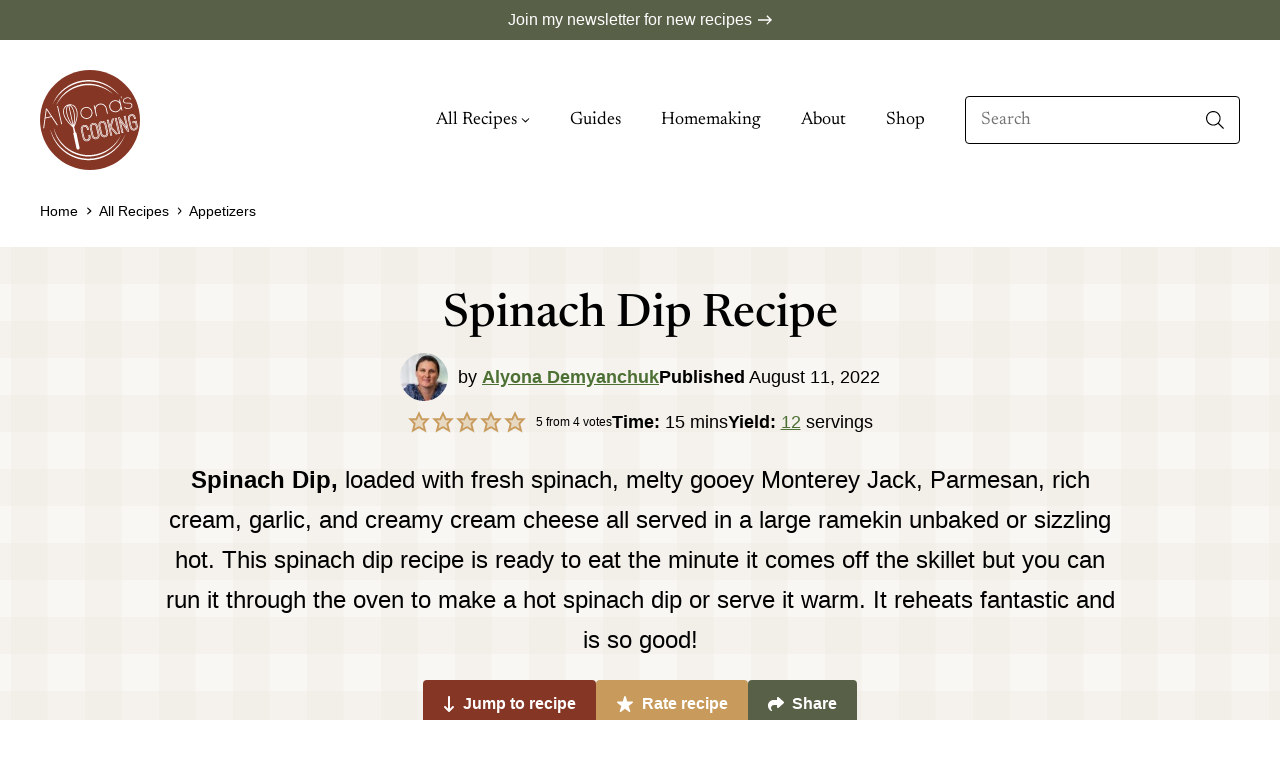

--- FILE ---
content_type: text/html; charset=UTF-8
request_url: https://www.alyonascooking.com/spinach-dip-recipe/
body_size: 72100
content:
<!DOCTYPE html>
<html lang="en-US">
<head><meta charset="UTF-8"><script>if(navigator.userAgent.match(/MSIE|Internet Explorer/i)||navigator.userAgent.match(/Trident\/7\..*?rv:11/i)){var href=document.location.href;if(!href.match(/[?&]nowprocket/)){if(href.indexOf("?")==-1){if(href.indexOf("#")==-1){document.location.href=href+"?nowprocket=1"}else{document.location.href=href.replace("#","?nowprocket=1#")}}else{if(href.indexOf("#")==-1){document.location.href=href+"&nowprocket=1"}else{document.location.href=href.replace("#","&nowprocket=1#")}}}}</script><script>(()=>{class RocketLazyLoadScripts{constructor(){this.v="2.0.4",this.userEvents=["keydown","keyup","mousedown","mouseup","mousemove","mouseover","mouseout","touchmove","touchstart","touchend","touchcancel","wheel","click","dblclick","input"],this.attributeEvents=["onblur","onclick","oncontextmenu","ondblclick","onfocus","onmousedown","onmouseenter","onmouseleave","onmousemove","onmouseout","onmouseover","onmouseup","onmousewheel","onscroll","onsubmit"]}async t(){this.i(),this.o(),/iP(ad|hone)/.test(navigator.userAgent)&&this.h(),this.u(),this.l(this),this.m(),this.k(this),this.p(this),this._(),await Promise.all([this.R(),this.L()]),this.lastBreath=Date.now(),this.S(this),this.P(),this.D(),this.O(),this.M(),await this.C(this.delayedScripts.normal),await this.C(this.delayedScripts.defer),await this.C(this.delayedScripts.async),await this.T(),await this.F(),await this.j(),await this.A(),window.dispatchEvent(new Event("rocket-allScriptsLoaded")),this.everythingLoaded=!0,this.lastTouchEnd&&await new Promise(t=>setTimeout(t,500-Date.now()+this.lastTouchEnd)),this.I(),this.H(),this.U(),this.W()}i(){this.CSPIssue=sessionStorage.getItem("rocketCSPIssue"),document.addEventListener("securitypolicyviolation",t=>{this.CSPIssue||"script-src-elem"!==t.violatedDirective||"data"!==t.blockedURI||(this.CSPIssue=!0,sessionStorage.setItem("rocketCSPIssue",!0))},{isRocket:!0})}o(){window.addEventListener("pageshow",t=>{this.persisted=t.persisted,this.realWindowLoadedFired=!0},{isRocket:!0}),window.addEventListener("pagehide",()=>{this.onFirstUserAction=null},{isRocket:!0})}h(){let t;function e(e){t=e}window.addEventListener("touchstart",e,{isRocket:!0}),window.addEventListener("touchend",function i(o){o.changedTouches[0]&&t.changedTouches[0]&&Math.abs(o.changedTouches[0].pageX-t.changedTouches[0].pageX)<10&&Math.abs(o.changedTouches[0].pageY-t.changedTouches[0].pageY)<10&&o.timeStamp-t.timeStamp<200&&(window.removeEventListener("touchstart",e,{isRocket:!0}),window.removeEventListener("touchend",i,{isRocket:!0}),"INPUT"===o.target.tagName&&"text"===o.target.type||(o.target.dispatchEvent(new TouchEvent("touchend",{target:o.target,bubbles:!0})),o.target.dispatchEvent(new MouseEvent("mouseover",{target:o.target,bubbles:!0})),o.target.dispatchEvent(new PointerEvent("click",{target:o.target,bubbles:!0,cancelable:!0,detail:1,clientX:o.changedTouches[0].clientX,clientY:o.changedTouches[0].clientY})),event.preventDefault()))},{isRocket:!0})}q(t){this.userActionTriggered||("mousemove"!==t.type||this.firstMousemoveIgnored?"keyup"===t.type||"mouseover"===t.type||"mouseout"===t.type||(this.userActionTriggered=!0,this.onFirstUserAction&&this.onFirstUserAction()):this.firstMousemoveIgnored=!0),"click"===t.type&&t.preventDefault(),t.stopPropagation(),t.stopImmediatePropagation(),"touchstart"===this.lastEvent&&"touchend"===t.type&&(this.lastTouchEnd=Date.now()),"click"===t.type&&(this.lastTouchEnd=0),this.lastEvent=t.type,t.composedPath&&t.composedPath()[0].getRootNode()instanceof ShadowRoot&&(t.rocketTarget=t.composedPath()[0]),this.savedUserEvents.push(t)}u(){this.savedUserEvents=[],this.userEventHandler=this.q.bind(this),this.userEvents.forEach(t=>window.addEventListener(t,this.userEventHandler,{passive:!1,isRocket:!0})),document.addEventListener("visibilitychange",this.userEventHandler,{isRocket:!0})}U(){this.userEvents.forEach(t=>window.removeEventListener(t,this.userEventHandler,{passive:!1,isRocket:!0})),document.removeEventListener("visibilitychange",this.userEventHandler,{isRocket:!0}),this.savedUserEvents.forEach(t=>{(t.rocketTarget||t.target).dispatchEvent(new window[t.constructor.name](t.type,t))})}m(){const t="return false",e=Array.from(this.attributeEvents,t=>"data-rocket-"+t),i="["+this.attributeEvents.join("],[")+"]",o="[data-rocket-"+this.attributeEvents.join("],[data-rocket-")+"]",s=(e,i,o)=>{o&&o!==t&&(e.setAttribute("data-rocket-"+i,o),e["rocket"+i]=new Function("event",o),e.setAttribute(i,t))};new MutationObserver(t=>{for(const n of t)"attributes"===n.type&&(n.attributeName.startsWith("data-rocket-")||this.everythingLoaded?n.attributeName.startsWith("data-rocket-")&&this.everythingLoaded&&this.N(n.target,n.attributeName.substring(12)):s(n.target,n.attributeName,n.target.getAttribute(n.attributeName))),"childList"===n.type&&n.addedNodes.forEach(t=>{if(t.nodeType===Node.ELEMENT_NODE)if(this.everythingLoaded)for(const i of[t,...t.querySelectorAll(o)])for(const t of i.getAttributeNames())e.includes(t)&&this.N(i,t.substring(12));else for(const e of[t,...t.querySelectorAll(i)])for(const t of e.getAttributeNames())this.attributeEvents.includes(t)&&s(e,t,e.getAttribute(t))})}).observe(document,{subtree:!0,childList:!0,attributeFilter:[...this.attributeEvents,...e]})}I(){this.attributeEvents.forEach(t=>{document.querySelectorAll("[data-rocket-"+t+"]").forEach(e=>{this.N(e,t)})})}N(t,e){const i=t.getAttribute("data-rocket-"+e);i&&(t.setAttribute(e,i),t.removeAttribute("data-rocket-"+e))}k(t){Object.defineProperty(HTMLElement.prototype,"onclick",{get(){return this.rocketonclick||null},set(e){this.rocketonclick=e,this.setAttribute(t.everythingLoaded?"onclick":"data-rocket-onclick","this.rocketonclick(event)")}})}S(t){function e(e,i){let o=e[i];e[i]=null,Object.defineProperty(e,i,{get:()=>o,set(s){t.everythingLoaded?o=s:e["rocket"+i]=o=s}})}e(document,"onreadystatechange"),e(window,"onload"),e(window,"onpageshow");try{Object.defineProperty(document,"readyState",{get:()=>t.rocketReadyState,set(e){t.rocketReadyState=e},configurable:!0}),document.readyState="loading"}catch(t){console.log("WPRocket DJE readyState conflict, bypassing")}}l(t){this.originalAddEventListener=EventTarget.prototype.addEventListener,this.originalRemoveEventListener=EventTarget.prototype.removeEventListener,this.savedEventListeners=[],EventTarget.prototype.addEventListener=function(e,i,o){o&&o.isRocket||!t.B(e,this)&&!t.userEvents.includes(e)||t.B(e,this)&&!t.userActionTriggered||e.startsWith("rocket-")||t.everythingLoaded?t.originalAddEventListener.call(this,e,i,o):(t.savedEventListeners.push({target:this,remove:!1,type:e,func:i,options:o}),"mouseenter"!==e&&"mouseleave"!==e||t.originalAddEventListener.call(this,e,t.savedUserEvents.push,o))},EventTarget.prototype.removeEventListener=function(e,i,o){o&&o.isRocket||!t.B(e,this)&&!t.userEvents.includes(e)||t.B(e,this)&&!t.userActionTriggered||e.startsWith("rocket-")||t.everythingLoaded?t.originalRemoveEventListener.call(this,e,i,o):t.savedEventListeners.push({target:this,remove:!0,type:e,func:i,options:o})}}J(t,e){this.savedEventListeners=this.savedEventListeners.filter(i=>{let o=i.type,s=i.target||window;return e!==o||t!==s||(this.B(o,s)&&(i.type="rocket-"+o),this.$(i),!1)})}H(){EventTarget.prototype.addEventListener=this.originalAddEventListener,EventTarget.prototype.removeEventListener=this.originalRemoveEventListener,this.savedEventListeners.forEach(t=>this.$(t))}$(t){t.remove?this.originalRemoveEventListener.call(t.target,t.type,t.func,t.options):this.originalAddEventListener.call(t.target,t.type,t.func,t.options)}p(t){let e;function i(e){return t.everythingLoaded?e:e.split(" ").map(t=>"load"===t||t.startsWith("load.")?"rocket-jquery-load":t).join(" ")}function o(o){function s(e){const s=o.fn[e];o.fn[e]=o.fn.init.prototype[e]=function(){return this[0]===window&&t.userActionTriggered&&("string"==typeof arguments[0]||arguments[0]instanceof String?arguments[0]=i(arguments[0]):"object"==typeof arguments[0]&&Object.keys(arguments[0]).forEach(t=>{const e=arguments[0][t];delete arguments[0][t],arguments[0][i(t)]=e})),s.apply(this,arguments),this}}if(o&&o.fn&&!t.allJQueries.includes(o)){const e={DOMContentLoaded:[],"rocket-DOMContentLoaded":[]};for(const t in e)document.addEventListener(t,()=>{e[t].forEach(t=>t())},{isRocket:!0});o.fn.ready=o.fn.init.prototype.ready=function(i){function s(){parseInt(o.fn.jquery)>2?setTimeout(()=>i.bind(document)(o)):i.bind(document)(o)}return"function"==typeof i&&(t.realDomReadyFired?!t.userActionTriggered||t.fauxDomReadyFired?s():e["rocket-DOMContentLoaded"].push(s):e.DOMContentLoaded.push(s)),o([])},s("on"),s("one"),s("off"),t.allJQueries.push(o)}e=o}t.allJQueries=[],o(window.jQuery),Object.defineProperty(window,"jQuery",{get:()=>e,set(t){o(t)}})}P(){const t=new Map;document.write=document.writeln=function(e){const i=document.currentScript,o=document.createRange(),s=i.parentElement;let n=t.get(i);void 0===n&&(n=i.nextSibling,t.set(i,n));const c=document.createDocumentFragment();o.setStart(c,0),c.appendChild(o.createContextualFragment(e)),s.insertBefore(c,n)}}async R(){return new Promise(t=>{this.userActionTriggered?t():this.onFirstUserAction=t})}async L(){return new Promise(t=>{document.addEventListener("DOMContentLoaded",()=>{this.realDomReadyFired=!0,t()},{isRocket:!0})})}async j(){return this.realWindowLoadedFired?Promise.resolve():new Promise(t=>{window.addEventListener("load",t,{isRocket:!0})})}M(){this.pendingScripts=[];this.scriptsMutationObserver=new MutationObserver(t=>{for(const e of t)e.addedNodes.forEach(t=>{"SCRIPT"!==t.tagName||t.noModule||t.isWPRocket||this.pendingScripts.push({script:t,promise:new Promise(e=>{const i=()=>{const i=this.pendingScripts.findIndex(e=>e.script===t);i>=0&&this.pendingScripts.splice(i,1),e()};t.addEventListener("load",i,{isRocket:!0}),t.addEventListener("error",i,{isRocket:!0}),setTimeout(i,1e3)})})})}),this.scriptsMutationObserver.observe(document,{childList:!0,subtree:!0})}async F(){await this.X(),this.pendingScripts.length?(await this.pendingScripts[0].promise,await this.F()):this.scriptsMutationObserver.disconnect()}D(){this.delayedScripts={normal:[],async:[],defer:[]},document.querySelectorAll("script[type$=rocketlazyloadscript]").forEach(t=>{t.hasAttribute("data-rocket-src")?t.hasAttribute("async")&&!1!==t.async?this.delayedScripts.async.push(t):t.hasAttribute("defer")&&!1!==t.defer||"module"===t.getAttribute("data-rocket-type")?this.delayedScripts.defer.push(t):this.delayedScripts.normal.push(t):this.delayedScripts.normal.push(t)})}async _(){await this.L();let t=[];document.querySelectorAll("script[type$=rocketlazyloadscript][data-rocket-src]").forEach(e=>{let i=e.getAttribute("data-rocket-src");if(i&&!i.startsWith("data:")){i.startsWith("//")&&(i=location.protocol+i);try{const o=new URL(i).origin;o!==location.origin&&t.push({src:o,crossOrigin:e.crossOrigin||"module"===e.getAttribute("data-rocket-type")})}catch(t){}}}),t=[...new Map(t.map(t=>[JSON.stringify(t),t])).values()],this.Y(t,"preconnect")}async G(t){if(await this.K(),!0!==t.noModule||!("noModule"in HTMLScriptElement.prototype))return new Promise(e=>{let i;function o(){(i||t).setAttribute("data-rocket-status","executed"),e()}try{if(navigator.userAgent.includes("Firefox/")||""===navigator.vendor||this.CSPIssue)i=document.createElement("script"),[...t.attributes].forEach(t=>{let e=t.nodeName;"type"!==e&&("data-rocket-type"===e&&(e="type"),"data-rocket-src"===e&&(e="src"),i.setAttribute(e,t.nodeValue))}),t.text&&(i.text=t.text),t.nonce&&(i.nonce=t.nonce),i.hasAttribute("src")?(i.addEventListener("load",o,{isRocket:!0}),i.addEventListener("error",()=>{i.setAttribute("data-rocket-status","failed-network"),e()},{isRocket:!0}),setTimeout(()=>{i.isConnected||e()},1)):(i.text=t.text,o()),i.isWPRocket=!0,t.parentNode.replaceChild(i,t);else{const i=t.getAttribute("data-rocket-type"),s=t.getAttribute("data-rocket-src");i?(t.type=i,t.removeAttribute("data-rocket-type")):t.removeAttribute("type"),t.addEventListener("load",o,{isRocket:!0}),t.addEventListener("error",i=>{this.CSPIssue&&i.target.src.startsWith("data:")?(console.log("WPRocket: CSP fallback activated"),t.removeAttribute("src"),this.G(t).then(e)):(t.setAttribute("data-rocket-status","failed-network"),e())},{isRocket:!0}),s?(t.fetchPriority="high",t.removeAttribute("data-rocket-src"),t.src=s):t.src="data:text/javascript;base64,"+window.btoa(unescape(encodeURIComponent(t.text)))}}catch(i){t.setAttribute("data-rocket-status","failed-transform"),e()}});t.setAttribute("data-rocket-status","skipped")}async C(t){const e=t.shift();return e?(e.isConnected&&await this.G(e),this.C(t)):Promise.resolve()}O(){this.Y([...this.delayedScripts.normal,...this.delayedScripts.defer,...this.delayedScripts.async],"preload")}Y(t,e){this.trash=this.trash||[];let i=!0;var o=document.createDocumentFragment();t.forEach(t=>{const s=t.getAttribute&&t.getAttribute("data-rocket-src")||t.src;if(s&&!s.startsWith("data:")){const n=document.createElement("link");n.href=s,n.rel=e,"preconnect"!==e&&(n.as="script",n.fetchPriority=i?"high":"low"),t.getAttribute&&"module"===t.getAttribute("data-rocket-type")&&(n.crossOrigin=!0),t.crossOrigin&&(n.crossOrigin=t.crossOrigin),t.integrity&&(n.integrity=t.integrity),t.nonce&&(n.nonce=t.nonce),o.appendChild(n),this.trash.push(n),i=!1}}),document.head.appendChild(o)}W(){this.trash.forEach(t=>t.remove())}async T(){try{document.readyState="interactive"}catch(t){}this.fauxDomReadyFired=!0;try{await this.K(),this.J(document,"readystatechange"),document.dispatchEvent(new Event("rocket-readystatechange")),await this.K(),document.rocketonreadystatechange&&document.rocketonreadystatechange(),await this.K(),this.J(document,"DOMContentLoaded"),document.dispatchEvent(new Event("rocket-DOMContentLoaded")),await this.K(),this.J(window,"DOMContentLoaded"),window.dispatchEvent(new Event("rocket-DOMContentLoaded"))}catch(t){console.error(t)}}async A(){try{document.readyState="complete"}catch(t){}try{await this.K(),this.J(document,"readystatechange"),document.dispatchEvent(new Event("rocket-readystatechange")),await this.K(),document.rocketonreadystatechange&&document.rocketonreadystatechange(),await this.K(),this.J(window,"load"),window.dispatchEvent(new Event("rocket-load")),await this.K(),window.rocketonload&&window.rocketonload(),await this.K(),this.allJQueries.forEach(t=>t(window).trigger("rocket-jquery-load")),await this.K(),this.J(window,"pageshow");const t=new Event("rocket-pageshow");t.persisted=this.persisted,window.dispatchEvent(t),await this.K(),window.rocketonpageshow&&window.rocketonpageshow({persisted:this.persisted})}catch(t){console.error(t)}}async K(){Date.now()-this.lastBreath>45&&(await this.X(),this.lastBreath=Date.now())}async X(){return document.hidden?new Promise(t=>setTimeout(t)):new Promise(t=>requestAnimationFrame(t))}B(t,e){return e===document&&"readystatechange"===t||(e===document&&"DOMContentLoaded"===t||(e===window&&"DOMContentLoaded"===t||(e===window&&"load"===t||e===window&&"pageshow"===t)))}static run(){(new RocketLazyLoadScripts).t()}}RocketLazyLoadScripts.run()})();</script>
	
	<meta name="viewport" content="initial-scale=1.0,width=device-width,shrink-to-fit=no" />
	<meta http-equiv="X-UA-Compatible" content="IE=edge" />
	<link rel="profile" href="https://gmpg.org/xfn/11" />
	<meta name='robots' content='index, follow, max-image-preview:large, max-snippet:-1, max-video-preview:-1' />

	<!-- This site is optimized with the Yoast SEO plugin v26.6 - https://yoast.com/wordpress/plugins/seo/ -->
	<title>Extra Creamy Spinach Dip - Alyona’s Cooking</title>
<link data-rocket-prefetch href="https://scripts.grow.me" rel="dns-prefetch">
<link data-rocket-prefetch href="https://exchange.mediavine.com" rel="dns-prefetch">
<link data-rocket-prefetch href="https://scripts.mediavine.com" rel="dns-prefetch">
<link data-rocket-prefetch href="https://assets.pinterest.com" rel="dns-prefetch">

<link data-rocket-prefetch href="https://assets.mlcdn.com" rel="dns-prefetch">
<link data-rocket-prefetch href="https://securepubads.g.doubleclick.net" rel="dns-prefetch">
<link data-rocket-prefetch href="https://eu-us.consentmanager.net" rel="dns-prefetch">
<link data-rocket-prefetch href="https://eu-us-cdn.consentmanager.net" rel="dns-prefetch">
<link data-rocket-preload as="style" href="https://fonts.googleapis.com/css2?family=Newsreader:ital,opsz,wght@0,6..72,200..800;1,6..72,200..800&#038;display=swap" rel="preload">
<style type="text/css">@font-face {font-family:Newsreader;font-style:normal;font-weight:200 800;src:url(/cf-fonts/v/newsreader/5.0.16/latin/opsz/normal.woff2);unicode-range:U+0000-00FF,U+0131,U+0152-0153,U+02BB-02BC,U+02C6,U+02DA,U+02DC,U+0304,U+0308,U+0329,U+2000-206F,U+2074,U+20AC,U+2122,U+2191,U+2193,U+2212,U+2215,U+FEFF,U+FFFD;font-display:swap;}@font-face {font-family:Newsreader;font-style:normal;font-weight:200 800;src:url(/cf-fonts/v/newsreader/5.0.16/latin-ext/opsz/normal.woff2);unicode-range:U+0100-02AF,U+0304,U+0308,U+0329,U+1E00-1E9F,U+1EF2-1EFF,U+2020,U+20A0-20AB,U+20AD-20CF,U+2113,U+2C60-2C7F,U+A720-A7FF;font-display:swap;}@font-face {font-family:Newsreader;font-style:normal;font-weight:200 800;src:url(/cf-fonts/v/newsreader/5.0.16/vietnamese/opsz/normal.woff2);unicode-range:U+0102-0103,U+0110-0111,U+0128-0129,U+0168-0169,U+01A0-01A1,U+01AF-01B0,U+0300-0301,U+0303-0304,U+0308-0309,U+0323,U+0329,U+1EA0-1EF9,U+20AB;font-display:swap;}@font-face {font-family:Newsreader;font-style:italic;font-weight:200 800;src:url(/cf-fonts/v/newsreader/5.0.16/latin/opsz/italic.woff2);unicode-range:U+0000-00FF,U+0131,U+0152-0153,U+02BB-02BC,U+02C6,U+02DA,U+02DC,U+0304,U+0308,U+0329,U+2000-206F,U+2074,U+20AC,U+2122,U+2191,U+2193,U+2212,U+2215,U+FEFF,U+FFFD;font-display:swap;}@font-face {font-family:Newsreader;font-style:italic;font-weight:200 800;src:url(/cf-fonts/v/newsreader/5.0.16/latin-ext/opsz/italic.woff2);unicode-range:U+0100-02AF,U+0304,U+0308,U+0329,U+1E00-1E9F,U+1EF2-1EFF,U+2020,U+20A0-20AB,U+20AD-20CF,U+2113,U+2C60-2C7F,U+A720-A7FF;font-display:swap;}@font-face {font-family:Newsreader;font-style:italic;font-weight:200 800;src:url(/cf-fonts/v/newsreader/5.0.16/vietnamese/opsz/italic.woff2);unicode-range:U+0102-0103,U+0110-0111,U+0128-0129,U+0168-0169,U+01A0-01A1,U+01AF-01B0,U+0300-0301,U+0303-0304,U+0308-0309,U+0323,U+0329,U+1EA0-1EF9,U+20AB;font-display:swap;}</style>
<style id="wpr-usedcss">img:is([sizes=auto i],[sizes^="auto," i]){contain-intrinsic-size:3000px 1500px}img.emoji{display:inline!important;border:none!important;box-shadow:none!important;height:1em!important;width:1em!important;margin:0 .07em!important;vertical-align:-.1em!important;background:0 0!important;padding:0!important}:root{--wp-block-synced-color:#7a00df;--wp-block-synced-color--rgb:122,0,223;--wp-bound-block-color:var(--wp-block-synced-color);--wp-editor-canvas-background:#ddd;--wp-admin-theme-color:#007cba;--wp-admin-theme-color--rgb:0,124,186;--wp-admin-theme-color-darker-10:#006ba1;--wp-admin-theme-color-darker-10--rgb:0,107,160.5;--wp-admin-theme-color-darker-20:#005a87;--wp-admin-theme-color-darker-20--rgb:0,90,135;--wp-admin-border-width-focus:2px}@media (min-resolution:192dpi){:root{--wp-admin-border-width-focus:1.5px}}:root{--wp--preset--font-size--normal:16px;--wp--preset--font-size--huge:42px}.has-text-align-center{text-align:center}.aligncenter{clear:both}.screen-reader-text{border:0;clip-path:inset(50%);height:1px;margin:-1px;overflow:hidden;padding:0;position:absolute;width:1px;word-wrap:normal!important}.screen-reader-text:focus{background-color:#ddd;clip-path:none;color:#444;display:block;font-size:1em;height:auto;left:5px;line-height:normal;padding:15px 23px 14px;text-decoration:none;top:5px;width:auto;z-index:100000}html :where(.has-border-color){border-style:solid}html :where([style*=border-top-color]){border-top-style:solid}html :where([style*=border-right-color]){border-right-style:solid}html :where([style*=border-bottom-color]){border-bottom-style:solid}html :where([style*=border-left-color]){border-left-style:solid}html :where([style*=border-width]){border-style:solid}html :where([style*=border-top-width]){border-top-style:solid}html :where([style*=border-right-width]){border-right-style:solid}html :where([style*=border-bottom-width]){border-bottom-style:solid}html :where([style*=border-left-width]){border-left-style:solid}html :where(img[class*=wp-image-]){height:auto;max-width:100%}:where(figure){margin:0 0 1em}html :where(.is-position-sticky){--wp-admin--admin-bar--position-offset:var(--wp-admin--admin-bar--height,0px)}:root :where(p.has-background){padding:1.25em 2.375em}:where(p.has-text-color:not(.has-link-color)) a{color:inherit}:root{--wp--preset--aspect-ratio--square:1;--wp--preset--aspect-ratio--4-3:4/3;--wp--preset--aspect-ratio--3-4:3/4;--wp--preset--aspect-ratio--3-2:3/2;--wp--preset--aspect-ratio--2-3:2/3;--wp--preset--aspect-ratio--16-9:16/9;--wp--preset--aspect-ratio--9-16:9/16;--wp--preset--color--black:#000000;--wp--preset--color--cyan-bluish-gray:#abb8c3;--wp--preset--color--white:#ffffff;--wp--preset--color--pale-pink:#f78da7;--wp--preset--color--vivid-red:#cf2e2e;--wp--preset--color--luminous-vivid-orange:#ff6900;--wp--preset--color--luminous-vivid-amber:#fcb900;--wp--preset--color--light-green-cyan:#7bdcb5;--wp--preset--color--vivid-green-cyan:#00d084;--wp--preset--color--pale-cyan-blue:#8ed1fc;--wp--preset--color--vivid-cyan-blue:#0693e3;--wp--preset--color--vivid-purple:#9b51e0;--wp--preset--gradient--vivid-cyan-blue-to-vivid-purple:linear-gradient(135deg,rgb(6, 147, 227) 0%,rgb(155, 81, 224) 100%);--wp--preset--gradient--light-green-cyan-to-vivid-green-cyan:linear-gradient(135deg,rgb(122, 220, 180) 0%,rgb(0, 208, 130) 100%);--wp--preset--gradient--luminous-vivid-amber-to-luminous-vivid-orange:linear-gradient(135deg,rgb(252, 185, 0) 0%,rgb(255, 105, 0) 100%);--wp--preset--gradient--luminous-vivid-orange-to-vivid-red:linear-gradient(135deg,rgb(255, 105, 0) 0%,rgb(207, 46, 46) 100%);--wp--preset--gradient--very-light-gray-to-cyan-bluish-gray:linear-gradient(135deg,rgb(238, 238, 238) 0%,rgb(169, 184, 195) 100%);--wp--preset--gradient--cool-to-warm-spectrum:linear-gradient(135deg,rgb(74, 234, 220) 0%,rgb(151, 120, 209) 20%,rgb(207, 42, 186) 40%,rgb(238, 44, 130) 60%,rgb(251, 105, 98) 80%,rgb(254, 248, 76) 100%);--wp--preset--gradient--blush-light-purple:linear-gradient(135deg,rgb(255, 206, 236) 0%,rgb(152, 150, 240) 100%);--wp--preset--gradient--blush-bordeaux:linear-gradient(135deg,rgb(254, 205, 165) 0%,rgb(254, 45, 45) 50%,rgb(107, 0, 62) 100%);--wp--preset--gradient--luminous-dusk:linear-gradient(135deg,rgb(255, 203, 112) 0%,rgb(199, 81, 192) 50%,rgb(65, 88, 208) 100%);--wp--preset--gradient--pale-ocean:linear-gradient(135deg,rgb(255, 245, 203) 0%,rgb(182, 227, 212) 50%,rgb(51, 167, 181) 100%);--wp--preset--gradient--electric-grass:linear-gradient(135deg,rgb(202, 248, 128) 0%,rgb(113, 206, 126) 100%);--wp--preset--gradient--midnight:linear-gradient(135deg,rgb(2, 3, 129) 0%,rgb(40, 116, 252) 100%);--wp--preset--font-size--small:13px;--wp--preset--font-size--medium:20px;--wp--preset--font-size--large:36px;--wp--preset--font-size--x-large:42px;--wp--preset--spacing--20:0.44rem;--wp--preset--spacing--30:0.67rem;--wp--preset--spacing--40:1rem;--wp--preset--spacing--50:1.5rem;--wp--preset--spacing--60:2.25rem;--wp--preset--spacing--70:3.38rem;--wp--preset--spacing--80:5.06rem;--wp--preset--shadow--natural:6px 6px 9px rgba(0, 0, 0, .2);--wp--preset--shadow--deep:12px 12px 50px rgba(0, 0, 0, .4);--wp--preset--shadow--sharp:6px 6px 0px rgba(0, 0, 0, .2);--wp--preset--shadow--outlined:6px 6px 0px -3px rgb(255, 255, 255),6px 6px rgb(0, 0, 0);--wp--preset--shadow--crisp:6px 6px 0px rgb(0, 0, 0)}:where(body){margin:0}:where(.is-layout-flex){gap:.5em}:where(.is-layout-grid){gap:.5em}body{padding-top:0;padding-right:0;padding-bottom:0;padding-left:0}:root :where(.wp-element-button,.wp-block-button__link){background-color:#32373c;border-width:0;color:#fff;font-family:inherit;font-size:inherit;font-style:inherit;font-weight:inherit;letter-spacing:inherit;line-height:inherit;padding-top:calc(.667em + 2px);padding-right:calc(1.333em + 2px);padding-bottom:calc(.667em + 2px);padding-left:calc(1.333em + 2px);text-decoration:none;text-transform:inherit}:root{--comment-rating-star-color:#343434}.wprm-comment-rating svg path{fill:var(--comment-rating-star-color)}.wprm-comment-rating svg polygon{stroke:var(--comment-rating-star-color)}.wprm-comment-rating .wprm-rating-star-full svg path{stroke:var(--comment-rating-star-color);fill:var(--comment-rating-star-color)}.wprm-comment-rating .wprm-rating-star-empty svg path{stroke:var(--comment-rating-star-color);fill:none}.wprm-comment-ratings-container svg .wprm-star-full{fill:var(--comment-rating-star-color)}.wprm-comment-ratings-container svg .wprm-star-empty{stroke:var(--comment-rating-star-color)}body:not(:hover) fieldset.wprm-comment-ratings-container:focus-within span{outline:#4d90fe solid 1px}.comment-form-wprm-rating{margin-bottom:20px;margin-top:5px;text-align:left}.comment-form-wprm-rating .wprm-rating-stars{display:inline-block;vertical-align:middle}fieldset.wprm-comment-ratings-container{background:0 0;border:0;display:inline-block;margin:0;padding:0;position:relative}fieldset.wprm-comment-ratings-container legend{left:0;opacity:0;position:absolute}fieldset.wprm-comment-ratings-container br{display:none}fieldset.wprm-comment-ratings-container input[type=radio]{border:0;cursor:pointer;float:left;height:16px;margin:0!important;min-height:0;min-width:0;opacity:0;padding:0!important;width:16px}fieldset.wprm-comment-ratings-container input[type=radio]:first-child{margin-left:-16px}fieldset.wprm-comment-ratings-container span{font-size:0;height:16px;left:0;opacity:0;pointer-events:none;position:absolute;top:0;width:80px}fieldset.wprm-comment-ratings-container span svg{height:100%!important;width:100%!important}fieldset.wprm-comment-ratings-container input:checked+span,fieldset.wprm-comment-ratings-container input:hover+span{opacity:1}fieldset.wprm-comment-ratings-container input:hover+span~span{display:none}.rtl .comment-form-wprm-rating{text-align:right}.rtl img.wprm-comment-rating{transform:scaleX(-1)}.rtl fieldset.wprm-comment-ratings-container span{left:inherit;right:0}.rtl fieldset.wprm-comment-ratings-container span svg{transform:scaleX(-1)}:root{--wprm-popup-font-size:16px;--wprm-popup-background:#fff;--wprm-popup-title:#000;--wprm-popup-content:#444;--wprm-popup-button-background:#5a822b;--wprm-popup-button-text:#fff}body.wprm-popup-modal-open{height:100%;left:0;overflow:hidden;position:fixed;right:0;width:100%}.wprm-popup-modal{display:none}.wprm-popup-modal.is-open{display:block}.wprm-popup-modal__overlay{align-items:center;background:rgba(0,0,0,.6);bottom:0;display:flex;justify-content:center;left:0;overflow:hidden;position:fixed;right:0;top:0;touch-action:none;z-index:2147483646}.wprm-popup-modal__container{background-color:var(--wprm-popup-background);border-radius:4px;box-sizing:border-box;font-size:var(--wprm-popup-font-size);max-height:100vh;max-height:100dvh;max-width:100%;overflow-y:auto;padding:30px}.wprm-popup-modal__header{align-items:center;display:flex;justify-content:space-between;margin-bottom:10px}.wprm-popup-modal__title{box-sizing:border-box;color:var(--wprm-popup-title);font-size:1.2em;font-weight:600;line-height:1.25;margin-bottom:0;margin-top:0}.wprm-popup-modal__header .wprm-popup-modal__close{background:0 0;border:0;cursor:pointer;width:18px}.wprm-popup-modal__header .wprm-popup-modal__close:before{color:var(--wprm-popup-title);content:"✕";font-size:var(--wprm-popup-font-size)}.wprm-popup-modal__content{color:var(--wprm-popup-content);line-height:1.5}.wprm-popup-modal__content p{font-size:1em;line-height:1.5}.wprm-popup-modal__footer{margin-top:20px}.wprm-popup-modal__btn{-webkit-appearance:button;background-color:var(--wprm-popup-button-background);border-radius:.25em;border-style:none;border-width:0;color:var(--wprm-popup-button-text);cursor:pointer;font-size:1em;line-height:1.15;margin:0;overflow:visible;padding:.5em 1em;text-transform:none;will-change:transform;-moz-osx-font-smoothing:grayscale;-webkit-backface-visibility:hidden;backface-visibility:hidden;-webkit-transform:translateZ(0);transform:translateZ(0);transition:-webkit-transform .25s ease-out;transition:transform .25s ease-out;transition:transform .25s ease-out,-webkit-transform .25s ease-out}.wprm-popup-modal__btn:disabled{cursor:not-allowed;opacity:.3}.wprm-popup-modal__btn:not(:disabled):focus,.wprm-popup-modal__btn:not(:disabled):hover{-webkit-transform:scale(1.05);transform:scale(1.05)}@keyframes wprmPopupModalFadeIn{0%{opacity:0}to{opacity:1}}@keyframes wprmPopupModalFadeOut{0%{opacity:1}to{opacity:0}}@keyframes wprmPopupModalSlideIn{0%{transform:translateY(15%)}to{transform:translateY(0)}}@keyframes wprmPopupModalSlideOut{0%{transform:translateY(0)}to{transform:translateY(-10%)}}.wprm-popup-modal[aria-hidden=false] .wprm-popup-modal__overlay{animation:.3s cubic-bezier(0,0,.2,1) wprmPopupModalFadeIn}.wprm-popup-modal[aria-hidden=false] .wprm-popup-modal__container{animation:.3s cubic-bezier(0,0,.2,1) wprmPopupModalSlideIn}.wprm-popup-modal[aria-hidden=true] .wprm-popup-modal__overlay{animation:.3s cubic-bezier(0,0,.2,1) wprmPopupModalFadeOut}.wprm-popup-modal[aria-hidden=true] .wprm-popup-modal__container{animation:.3s cubic-bezier(0,0,.2,1) wprmPopupModalSlideOut}.wprm-popup-modal .wprm-popup-modal__container,.wprm-popup-modal .wprm-popup-modal__overlay{will-change:transform}.tippy-box[data-animation=fade][data-state=hidden]{opacity:0}[data-tippy-root]{max-width:calc(100vw - 10px)}.tippy-box{background-color:#333;border-radius:4px;color:#fff;font-size:14px;line-height:1.4;outline:0;position:relative;transition-property:transform,visibility,opacity;white-space:normal}.tippy-box[data-placement^=top]>.tippy-arrow{bottom:0}.tippy-box[data-placement^=top]>.tippy-arrow:before{border-top-color:initial;border-width:8px 8px 0;bottom:-7px;left:0;transform-origin:center top}.tippy-box[data-placement^=bottom]>.tippy-arrow{top:0}.tippy-box[data-placement^=bottom]>.tippy-arrow:before{border-bottom-color:initial;border-width:0 8px 8px;left:0;top:-7px;transform-origin:center bottom}.tippy-box[data-placement^=left]>.tippy-arrow{right:0}.tippy-box[data-placement^=left]>.tippy-arrow:before{border-left-color:initial;border-width:8px 0 8px 8px;right:-7px;transform-origin:center left}.tippy-box[data-placement^=right]>.tippy-arrow{left:0}.tippy-box[data-placement^=right]>.tippy-arrow:before{border-right-color:initial;border-width:8px 8px 8px 0;left:-7px;transform-origin:center right}.tippy-box[data-inertia][data-state=visible]{transition-timing-function:cubic-bezier(.54,1.5,.38,1.11)}.tippy-arrow{color:#333;height:16px;width:16px}.tippy-arrow:before{border-color:transparent;border-style:solid;content:"";position:absolute}.tippy-content{padding:5px 9px;position:relative;z-index:1}.tippy-box[data-theme=wprm] .tippy-content p:first-child{margin-top:0}.tippy-box[data-theme=wprm] .tippy-content p:last-child{margin-bottom:0}.tippy-box[data-theme~=wprm-variable]{background-color:var(--wprm-tippy-background)}.tippy-box[data-theme~=wprm-variable][data-placement^=top]>.tippy-arrow:before{border-top-color:var(--wprm-tippy-background)}.tippy-box[data-theme~=wprm-variable][data-placement^=bottom]>.tippy-arrow:before{border-bottom-color:var(--wprm-tippy-background)}.tippy-box[data-theme~=wprm-variable][data-placement^=left]>.tippy-arrow:before{border-left-color:var(--wprm-tippy-background)}.tippy-box[data-theme~=wprm-variable][data-placement^=right]>.tippy-arrow:before{border-right-color:var(--wprm-tippy-background)}img.wprm-comment-rating{display:block;margin:5px 0}img.wprm-comment-rating+br{display:none}.wprm-rating-star svg{display:inline;height:16px;margin:0;vertical-align:middle;width:16px}.wprm-loader{animation:1s ease-in-out infinite wprmSpin;-webkit-animation:1s ease-in-out infinite wprmSpin;border:2px solid hsla(0,0%,78%,.3);border-radius:50%;border-top-color:#444;display:inline-block;height:10px;width:10px}@keyframes wprmSpin{to{-webkit-transform:rotate(1turn)}}@-webkit-keyframes wprmSpin{to{-webkit-transform:rotate(1turn)}}.wprm-recipe-container{outline:0}.wprm-recipe{overflow:hidden;zoom:1;clear:both;text-align:left}.wprm-recipe *{box-sizing:border-box}.wprm-recipe ol,.wprm-recipe ul{-webkit-margin-before:0;-webkit-margin-after:0;-webkit-padding-start:0;margin:0;padding:0}.wprm-recipe li{font-size:1em;margin:0 0 0 32px;padding:0}.wprm-recipe p{font-size:1em;margin:0;padding:0}.wprm-recipe li,.wprm-recipe li.wprm-recipe-instruction{list-style-position:outside}.wprm-recipe li:before{display:none}.wprm-recipe h1,.wprm-recipe h2,.wprm-recipe h3,.wprm-recipe h4{clear:none;font-variant:normal;letter-spacing:normal;margin:0;padding:0;text-transform:none}.wprm-recipe a.wprm-recipe-link,.wprm-recipe a.wprm-recipe-link:hover{-webkit-box-shadow:none;-moz-box-shadow:none;box-shadow:none}.wprm-recipe .wprm-nutrition-label{margin-top:10px}body:not(.wprm-print) .wprm-recipe p:first-letter{color:inherit;font-family:inherit;font-size:inherit;line-height:inherit;margin:inherit;padding:inherit}.rtl .wprm-recipe{text-align:right}.rtl .wprm-recipe li{margin:0 32px 0 0}.wprm-screen-reader-text{border:0;clip:rect(1px,1px,1px,1px);clip-path:inset(50%);height:1px;margin:-1px;overflow:hidden;padding:0;position:absolute!important;width:1px;word-wrap:normal!important}.wprm-recipe-block-container-inline{display:inline-block;margin-right:1.2em}.rtl .wprm-recipe-block-container-inline{margin-left:1.2em;margin-right:0}.wprm-recipe-details-container-inline{--wprm-meta-container-separator-color:#aaa}.wprm-recipe-details-container-inline .wprm-recipe-block-container-inline{display:inline-block;margin-right:1.2em}.rtl .wprm-recipe-details-container-inline .wprm-recipe-block-container-inline{margin-left:1.2em;margin-right:0}.wprm-recipe-block-container-separate{display:block}.wprm-recipe-details-container-inline{display:inline}.wprm-recipe-details-unit{font-size:.8em}@media only screen and (max-width:600px){.wprm-recipe-details-unit{font-size:1em}}.wprm-expandable-container,.wprm-expandable-container-separated{--wprm-expandable-text-color:#333;--wprm-expandable-button-color:#fff;--wprm-expandable-border-color:#333;--wprm-expandable-border-radius:0px;--wprm-expandable-vertical-padding:5px;--wprm-expandable-horizontal-padding:5px}.wprm-expandable-container a.wprm-expandable-button,.wprm-expandable-container button.wprm-expandable-button,.wprm-expandable-container-separated a.wprm-expandable-button,.wprm-expandable-container-separated button.wprm-expandable-button{color:var(--wprm-expandable-text-color)}.wprm-expandable-container button.wprm-expandable-button,.wprm-expandable-container-separated button.wprm-expandable-button{background-color:var(--wprm-expandable-button-color);border-color:var(--wprm-expandable-border-color);border-radius:var(--wprm-expandable-border-radius);padding:var(--wprm-expandable-vertical-padding) var(--wprm-expandable-horizontal-padding)}.wprm-expandable-container-separated.wprm-expandable-expanded .wprm-expandable-button-show,.wprm-expandable-container.wprm-expandable-expanded .wprm-expandable-button-show{display:none}.wprm-expandable-separated-content-collapsed{display:none!important}.wprm-block-text-normal{font-style:normal;font-weight:400;text-transform:none}.wprm-block-text-bold{font-weight:700!important}.wprm-align-left{text-align:left}.wprm-recipe-header.wprm-header-has-actions{align-items:center;display:flex;flex-wrap:wrap}.wprm-recipe-header .wprm-unit-conversion-container{font-size:16px;font-style:normal;font-weight:400;opacity:1;text-transform:none}.wprm-recipe-image img{display:block;margin:0 auto}.wprm-recipe-ingredients-container .wprm-recipe-ingredient-group-name{margin-top:.8em!important}.wprm-recipe-ingredients-container.wprm-recipe-images-before .wprm-recipe-ingredient-image{margin-right:10px}.wprm-recipe-ingredients-container .wprm-recipe-ingredient-image{flex-shrink:0}.wprm-recipe-ingredients-container .wprm-recipe-ingredient-image img{vertical-align:middle}.wprm-recipe-shop-instacart-loading{cursor:wait;opacity:.5}.wprm-recipe-shop-instacart{align-items:center;border:1px solid #003d29;border-radius:23px;cursor:pointer;display:inline-flex;font-family:Instacart,system-ui,-apple-system,BlinkMacSystemFont,'Segoe UI',Roboto,Oxygen,Ubuntu,Cantarell,'Open Sans','Helvetica Neue',sans-serif;font-size:14px;height:46px;padding:0 18px}.wprm-recipe-shop-instacart>img{height:22px!important;margin:0!important;padding:0!important;width:auto!important}.wprm-recipe-shop-instacart>span{margin-left:10px}.wprm-recipe-instructions-container .wprm-recipe-instruction-group-name{margin-top:.8em!important}.wprm-recipe-instructions-container .wprm-recipe-instruction-text{font-size:1em}.wprm-recipe-instructions-container .wprm-recipe-instruction-media{margin:5px 0 15px;max-width:100%}.wprm-recipe-link{cursor:pointer;text-decoration:none}.wprm-nutrition-label-container-simple .wprm-nutrition-label-text-nutrition-unit{font-size:.85em}.wprm-recipe-rating{white-space:nowrap}.wprm-recipe-rating svg{height:1.1em;margin-top:-.15em!important;margin:0;vertical-align:middle;width:1.1em}.wprm-recipe-rating .wprm-recipe-rating-details{font-size:.8em}.wprm-spacer{background:0 0!important;display:block!important;font-size:0;height:10px;line-height:0;width:100%}.wprm-spacer+.wprm-spacer{display:none!important}.wprm-recipe-instruction-text .wprm-spacer,.wprm-recipe-notes .wprm-spacer,.wprm-recipe-summary .wprm-spacer{display:block!important}.wprm-toggle-switch-container{align-items:center;display:flex;margin:10px 0}.wprm-toggle-switch-container label{cursor:pointer;flex-shrink:0;font-size:1em;margin:0}.wprm-toggle-switch-container .wprm-prevent-sleep-description{font-size:.8em;line-height:1.1em;margin-left:10px}.wprm-toggle-switch{align-items:center;display:inline-flex;position:relative}.wprm-toggle-switch input{height:0;margin:0;min-width:0;opacity:0;padding:0;width:0}.wprm-toggle-switch .wprm-toggle-switch-slider{align-items:center;cursor:pointer;display:inline-flex;gap:5px;position:relative;-webkit-transition:.4s;transition:.4s;--switch-height:28px;height:var(--switch-height);--knob-size:calc(var(--switch-height)*0.8);--switch-off-color:#ccc;--switch-off-text:#333;--switch-off-knob:#fff;--switch-on-color:#333;--switch-on-text:#fff;--switch-on-knob:#fff;background-color:var(--switch-off-color)}.wprm-toggle-switch .wprm-toggle-switch-slider:before{background-color:var(--switch-off-knob);content:"";height:var(--knob-size);left:calc(var(--knob-size)/5);position:absolute;-webkit-transition:.4s;transition:.4s;width:var(--knob-size)}.wprm-toggle-switch input:checked+.wprm-toggle-switch-slider{background-color:var(--switch-on-color)}.wprm-toggle-switch input:focus+.wprm-toggle-switch-slider{box-shadow:0 0 0 3px rgba(0,0,0,.12)}.wprm-toggle-switch input:checked+.wprm-toggle-switch-slider:before{background-color:var(--switch-on-knob);left:calc(100% - var(--knob-size) - var(--knob-size)/ 5)}.wprm-toggle-switch .wprm-toggle-switch-label{margin-left:10px}.wprm-toggle-switch-outside .wprm-toggle-switch-slider{width:calc(var(--switch-height)*2)}.wprm-toggle-switch-rounded .wprm-toggle-switch-slider{border-radius:999px}.wprm-toggle-switch-rounded .wprm-toggle-switch-slider:before{border-radius:50%}.wprm-cook-mode{font-size:var(--wprm-cook-mode-font-size)}.wprm-cook-mode{display:flex;flex-direction:column;height:100%;min-height:0}.wprm-cook-mode .wprm-cook-mode-screen-cooking .wprm-cook-mode-instructions-container{flex:1;overflow-y:auto;-webkit-overflow-scrolling:touch;padding:0}.wprm-cook-mode .wprm-cook-mode-screen-cooking .wprm-cook-mode-instruction-step{display:flex;flex-direction:column;height:100%;min-height:0}.wprm-cook-mode-instructions-container{touch-action:pan-y;-webkit-overflow-scrolling:touch}.wprm-cook-mode .wprm-cook-mode-screen-thank-you{align-items:center;display:flex;justify-content:center;padding:40px 20px}#wprm-timer-container{align-items:center;background-color:#000;bottom:0;color:#fff;display:flex;font-family:monospace,sans-serif;font-size:24px;height:50px;left:0;line-height:50px;position:fixed;right:0;z-index:2147483647}#wprm-timer-container .wprm-timer-icon{cursor:pointer;padding:0 10px}#wprm-timer-container .wprm-timer-icon svg{display:table-cell;height:24px;vertical-align:middle;width:24px}#wprm-timer-container span{flex-shrink:0}#wprm-timer-container span#wprm-timer-bar-container{flex:1;padding:0 10px 0 15px}#wprm-timer-container span#wprm-timer-bar-container #wprm-timer-bar{border:3px solid #fff;display:block;height:24px;width:100%}#wprm-timer-container span#wprm-timer-bar-container #wprm-timer-bar #wprm-timer-bar-elapsed{background-color:#fff;border:0;display:block;height:100%;width:0}#wprm-timer-container.wprm-timer-finished{animation:1s linear infinite wprmtimerblink}@keyframes wprmtimerblink{50%{opacity:.5}}.wprm-user-rating.wprm-user-rating-allowed .wprm-rating-star{cursor:pointer}.wprm-popup-modal-user-rating .wprm-popup-modal__container{max-width:500px;width:95%}.wprm-popup-modal-user-rating #wprm-user-ratings-modal-message{display:none}.wprm-popup-modal-user-rating .wprm-user-ratings-modal-recipe-name{margin:5px auto;max-width:350px;text-align:center}.wprm-popup-modal-user-rating .wprm-user-ratings-modal-stars-container{margin-bottom:5px;text-align:center}.wprm-popup-modal-user-rating .wprm-user-rating-modal-comment-suggestions-container{display:none}.wprm-popup-modal-user-rating .wprm-user-rating-modal-comment-suggestions-container .wprm-user-rating-modal-comment-suggestion{border:1px dashed var(--wprm-popup-button-background);border-radius:5px;cursor:pointer;font-size:.8em;font-weight:700;margin:5px;padding:5px 10px}.wprm-popup-modal-user-rating .wprm-user-rating-modal-comment-suggestions-container .wprm-user-rating-modal-comment-suggestion:hover{border-style:solid}.wprm-popup-modal-user-rating input,.wprm-popup-modal-user-rating textarea{box-sizing:border-box}.wprm-popup-modal-user-rating textarea{border:1px solid #cecece;border-radius:4px;display:block;font-family:inherit;font-size:.9em;line-height:1.5;margin:0;min-height:75px;padding:10px;resize:vertical;width:100%}.wprm-popup-modal-user-rating textarea:focus::placeholder{color:transparent}.wprm-popup-modal-user-rating .wprm-user-rating-modal-field{align-items:center;display:flex;margin-top:10px}.wprm-popup-modal-user-rating .wprm-user-rating-modal-field label{margin-right:10px;min-width:70px;width:auto}.wprm-popup-modal-user-rating .wprm-user-rating-modal-field input{border:1px solid #cecece;border-radius:4px;display:block;flex:1;font-size:.9em;line-height:1.5;margin:0;padding:5px 10px;width:100%}.wprm-popup-modal-user-rating.wprm-user-rating-modal-logged-in .wprm-user-rating-modal-comment-meta{display:none}.wprm-popup-modal-user-rating button{margin-right:5px}.wprm-popup-modal-user-rating button:disabled,.wprm-popup-modal-user-rating button[disabled]{cursor:not-allowed;opacity:.5}.wprm-popup-modal-user-rating #wprm-user-rating-modal-errors{color:#8b0000;display:inline-block;font-size:.8em}.wprm-popup-modal-user-rating #wprm-user-rating-modal-errors div,.wprm-popup-modal-user-rating #wprm-user-rating-modal-waiting{display:none}fieldset.wprm-user-ratings-modal-stars{background:0 0;border:0;display:inline-block;margin:0;padding:0;position:relative}fieldset.wprm-user-ratings-modal-stars legend{left:0;opacity:0;position:absolute}fieldset.wprm-user-ratings-modal-stars br{display:none}fieldset.wprm-user-ratings-modal-stars input[type=radio]{border:0;cursor:pointer;float:left;height:16px;margin:0!important;min-height:0;min-width:0;opacity:0;padding:0!important;width:16px}fieldset.wprm-user-ratings-modal-stars input[type=radio]:first-child{margin-left:-16px}fieldset.wprm-user-ratings-modal-stars span{font-size:0;height:16px;left:0;opacity:0;pointer-events:none;position:absolute;top:0;width:80px}fieldset.wprm-user-ratings-modal-stars span svg{height:100%!important;width:100%!important}fieldset.wprm-user-ratings-modal-stars input:checked+span,fieldset.wprm-user-ratings-modal-stars input:hover+span{opacity:1}fieldset.wprm-user-ratings-modal-stars input:hover+span~span{display:none}.wprm-user-rating-summary{align-items:center;display:flex}.wprm-user-rating-summary .wprm-user-rating-summary-stars{margin-right:10px}.wprm-user-rating-summary .wprm-user-rating-summary-details{margin-top:2px}.wprm-popup-modal-user-rating-summary .wprm-popup-modal-user-rating-summary-error{display:none}.wprm-popup-modal-user-rating-summary .wprm-popup-modal-user-rating-summary-ratings{max-height:500px;overflow-y:scroll}.rtl fieldset.wprm-user-ratings-modal-stars span{left:inherit;right:0}.rtl fieldset.wprm-user-ratings-modal-stars span svg{transform:scaleX(-1)}@supports(-webkit-touch-callout:none){.wprm-popup-modal-user-rating .wprm-user-rating-modal-field input,.wprm-popup-modal-user-rating textarea{font-size:16px}}.wprm-nutrition-label-layout{box-sizing:border-box}.wprm-nutrition-label-layout .wprmp-nutrition-label-block-text-title{font-size:1.8em;font-weight:bolder;line-height:1.1em}.wprm-nutrition-label-layout .wprmp-nutrition-label-block-text-disclaimer{font-size:.9em;opacity:.7}.wprm-nutrition-label-layout .wprmp-nutrition-label-block-text-daily{font-weight:700;text-align:right}.wprm-nutrition-label-layout .wprmp-nutrition-label-block-text-bold{font-weight:700}.wprm-nutrition-label-layout .wprmp-nutrition-label-block-line{font-size:1px;height:5px}.wprm-nutrition-label-layout .wprmp-nutrition-label-block-serving{display:flex}.wprm-nutrition-label-layout .wprmp-nutrition-label-block-serving-big{font-size:1.1em;font-weight:700;justify-content:space-between}.wprm-nutrition-label-layout .wprmp-nutrition-label-block-nutrient,.wprm-nutrition-label-layout .wprmp-nutrition-label-block-nutrient-daily-container,.wprm-nutrition-label-layout .wprmp-nutrition-label-block-nutrient-name-value-unit-container,.wprm-nutrition-label-layout .wprmp-nutrition-label-block-nutrient-value-unit-container{display:flex}.wprm-nutrition-label-layout .wprmp-nutrition-label-block-nutrient{border-top-style:solid;border-top-width:1px;justify-content:space-between}.wprm-nutrition-label-layout .wprmp-nutrition-label-block-nutrient-daily-container{font-weight:700}.wprm-nutrition-label-layout .wprmp-nutrition-label-block-nutrient-calories{border-top:none;font-size:1.4em;font-weight:700}.wprm-nutrition-label-layout .wprmp-nutrition-label-block-nutrient-calories .wprmp-nutrition-label-block-nutrient-daily-container,.wprm-nutrition-label-layout .wprmp-nutrition-label-block-nutrient-calories .wprmp-nutrition-label-block-nutrient-extra-container{font-size:1.4em;margin-top:-.1em}.wprm-nutrition-label-layout .wprmp-nutrition-label-block-nutrient-main .wprmp-nutrition-label-block-nutrient-name{font-weight:700}.wprm-nutrition-label-layout .wprmp-nutrition-label-block-nutrient-child-line{padding-left:14px}.wprm-nutrition-label-layout .wprmp-nutrition-label-block-nutrient-other .wprmp-nutrition-label-block-nutrient-daily-container{font-weight:400}.rtl .wprm-nutrition-label-layout .wprmp-nutrition-label-block-text-daily{text-align:left}.rtl .wprm-nutrition-label-layout .wprmp-nutrition-label-block-nutrient-child-line{padding-left:0;padding-right:14px}.wprm-recipe-advanced-servings-container{align-items:center;display:flex;flex-wrap:wrap;margin:5px 0}.wprm-recipe-advanced-servings-container .wprm-recipe-advanced-servings-input-unit{margin-left:3px}.wprm-recipe-advanced-servings-container .wprm-recipe-advanced-servings-input-shape{margin-left:5px}.wprm-recipe-equipment-container,.wprm-recipe-ingredients-container,.wprm-recipe-instructions-container{counter-reset:wprm-advanced-list-counter}:root{--wprm-list-checkbox-size:18px;--wprm-list-checkbox-left-position:0px;--wprm-list-checkbox-top-position:0px;--wprm-list-checkbox-background:#fff;--wprm-list-checkbox-borderwidth:1px;--wprm-list-checkbox-border-style:solid;--wprm-list-checkbox-border-color:inherit;--wprm-list-checkbox-border-radius:0px;--wprm-list-checkbox-check-width:2px;--wprm-list-checkbox-check-color:inherit}.wprm-checkbox-container{margin-left:-16px}.rtl .wprm-checkbox-container{margin-left:0;margin-right:-16px}.wprm-checkbox-container input[type=checkbox]{margin:0!important;opacity:0;width:16px!important}.wprm-checkbox-container label:after,.wprm-checkbox-container label:before{content:"";display:inline-block;position:absolute}.rtl .wprm-checkbox-container label:after{right:calc(var(--wprm-list-checkbox-left-position) + var(--wprm-list-checkbox-size)/ 4)}.wprm-checkbox-container label:before{background-color:var(--wprm-list-checkbox-background);border-color:var(--wprm-list-checkbox-border-color);border-radius:var(--wprm-list-checkbox-border-radius);border-style:var(--wprm-list-checkbox-border-style);border-width:var(--wprm-list-checkbox-borderwidth);height:var(--wprm-list-checkbox-size);left:var(--wprm-list-checkbox-left-position);top:var(--wprm-list-checkbox-top-position);width:var(--wprm-list-checkbox-size)}.wprm-checkbox-container label:after{border-bottom:var(--wprm-list-checkbox-check-width) solid;border-left:var(--wprm-list-checkbox-check-width) solid;border-color:var(--wprm-list-checkbox-check-color);height:calc(var(--wprm-list-checkbox-size)/4);left:calc(var(--wprm-list-checkbox-left-position) + var(--wprm-list-checkbox-size)/ 4);top:calc(var(--wprm-list-checkbox-top-position) + var(--wprm-list-checkbox-size)/ 4);transform:rotate(-45deg);width:calc(var(--wprm-list-checkbox-size)/2)}.wprm-checkbox-container input[type=checkbox]+label:after{content:none}.wprm-checkbox-container input[type=checkbox]:checked+label:after{content:""}.wprm-checkbox-container input[type=checkbox]:focus+label:before{outline:#3b99fc auto 5px}.wprm-recipe-equipment li,.wprm-recipe-ingredients li,.wprm-recipe-instructions li{position:relative}.wprm-recipe-equipment li .wprm-checkbox-container,.wprm-recipe-ingredients li .wprm-checkbox-container,.wprm-recipe-instructions li .wprm-checkbox-container{display:inline-block;left:-32px;line-height:.9em;position:absolute;top:.25em}.wprm-recipe-equipment li.wprm-checkbox-is-checked,.wprm-recipe-ingredients li.wprm-checkbox-is-checked,.wprm-recipe-instructions li.wprm-checkbox-is-checked{text-decoration:line-through}.rtl .wprm-recipe-equipment li .wprm-checkbox-container,.rtl .wprm-recipe-ingredients li .wprm-checkbox-container,.rtl .wprm-recipe-instructions li .wprm-checkbox-container{left:inherit;right:-32px}.wprm-list-checkbox-container:before{display:none!important}.wprm-list-checkbox-container.wprm-list-checkbox-checked{text-decoration:line-through}.wprm-list-checkbox-container .wprm-list-checkbox:hover{cursor:pointer}.wprm-nutrition-label,html body .wprm-recipe-container .wprm-nutrition-label{border:1px solid #333;color:#000;display:inline-block;font-family:Arial,Helvetica,sans-serif;font-size:12px;line-height:16px;max-width:250px;padding:5px;text-align:left!important}.rtl .wprm-nutrition-label,html body.rtl .wprm-recipe-container .wprm-nutrition-label{text-align:right!important}.no-js .wprm-private-notes-container,.no-js .wprm-recipe-private-notes-header{display:none}.wprm-private-notes-container:not(.wprm-private-notes-container-disabled){cursor:pointer}.wprm-private-notes-container .wprm-private-notes-user{display:none}.wprm-private-notes-container.wprm-private-notes-has-notes .wprm-private-notes-user{display:block}.wprm-private-notes-container.wprm-private-notes-editing .wprm-private-notes-user{display:none}.wprm-private-notes-container .wprm-private-notes-user{white-space:pre-wrap}.wprm-print .wprm-private-notes-container{cursor:default}.wprm-print .wprm-private-notes-container .wprm-private-notes-user{display:block!important}input[type=number].wprm-recipe-servings{display:inline;margin:0;padding:5px;width:60px}.wprm-recipe-servings-text-buttons-container{display:inline-flex}.wprm-recipe-servings-text-buttons-container input[type=text].wprm-recipe-servings{border-radius:0!important;display:inline;margin:0;outline:0;padding:0;text-align:center;vertical-align:top;width:40px}.wprm-recipe-servings-text-buttons-container .wprm-recipe-servings-change,.wprm-recipe-servings-text-buttons-container input[type=text].wprm-recipe-servings{border:1px solid #333;font-size:16px;height:30px;user-select:none}.wprm-recipe-servings-text-buttons-container .wprm-recipe-servings-change{background:#333;border-radius:3px;color:#fff;cursor:pointer;display:inline-block;line-height:26px;text-align:center;width:20px}.wprm-recipe-servings-text-buttons-container .wprm-recipe-servings-change:active{font-weight:700}.wprm-recipe-servings-text-buttons-container .wprm-recipe-servings-change.wprm-recipe-servings-decrement{border-bottom-right-radius:0!important;border-right:none;border-top-right-radius:0!important}.wprm-recipe-servings-text-buttons-container .wprm-recipe-servings-change.wprm-recipe-servings-increment{border-bottom-left-radius:0!important;border-left:none;border-top-left-radius:0!important}.wprm-recipe-servings-container .tippy-box{padding:5px 10px}.wprm-recipe-share-options-popup-container{display:none!important}.wprm-unit-conversion-container-buttons{align-items:stretch;border:1px solid #333;display:inline-flex;flex-shrink:0;overflow:hidden}.wprm-unit-conversion-container-buttons button.wprm-unit-conversion{border:none;border-radius:0;box-shadow:none;display:inline-block;font-size:inherit;font-weight:inherit;letter-spacing:inherit;line-height:inherit;padding:5px 10px;text-decoration:none;text-transform:inherit;white-space:nowrap}.wprm-unit-conversion-container-buttons button.wprm-unit-conversion:not(.wprmpuc-active){background:0 0!important;color:inherit!important}.sr-only{position:absolute;width:1px;height:1px;padding:0;margin:-1px;overflow:hidden;clip:rect(0,0,0,0);border:0}@font-face{font-family:Newsreader;font-style:normal;font-weight:200 800;src:url(https://www.alyonascooking.com/cf-fonts/v/newsreader/5.0.16/latin/opsz/normal.woff2);unicode-range:U+0000-00FF,U+0131,U+0152-0153,U+02BB-02BC,U+02C6,U+02DA,U+02DC,U+0304,U+0308,U+0329,U+2000-206F,U+2074,U+20AC,U+2122,U+2191,U+2193,U+2212,U+2215,U+FEFF,U+FFFD;font-display:swap}.rll-youtube-player{position:relative;padding-bottom:56.23%;height:0;overflow:hidden;max-width:100%}.rll-youtube-player:focus-within{outline:currentColor solid 2px;outline-offset:5px}.rll-youtube-player iframe{position:absolute;top:0;left:0;width:100%;height:100%;z-index:100;background:0 0}.rll-youtube-player img{bottom:0;display:block;left:0;margin:auto;max-width:100%;width:100%;position:absolute;right:0;top:0;border:none;height:auto;-webkit-transition:.4s;-moz-transition:.4s;transition:.4s all}.rll-youtube-player img:hover{-webkit-filter:brightness(75%)}.rll-youtube-player .play{height:100%;width:100%;left:0;top:0;position:absolute;background:url(https://www.alyonascooking.com/wp-content/plugins/wp-rocket/assets/img/youtube.png) center no-repeat;background-color:transparent!important;cursor:pointer;border:none}.tippy-box[data-theme~=wprm]{background-color:#333;color:#fff}.tippy-box[data-theme~=wprm][data-placement^=top]>.tippy-arrow::before{border-top-color:#333}.tippy-box[data-theme~=wprm][data-placement^=bottom]>.tippy-arrow::before{border-bottom-color:#333}.tippy-box[data-theme~=wprm][data-placement^=left]>.tippy-arrow::before{border-left-color:#333}.tippy-box[data-theme~=wprm][data-placement^=right]>.tippy-arrow::before{border-right-color:#333}.tippy-box[data-theme~=wprm] a{color:#fff}.wprm-comment-rating svg{width:24px!important;height:24px!important}img.wprm-comment-rating{width:120px!important;height:24px!important}body{--comment-rating-star-color:#c89b5d}body{--wprm-popup-font-size:16px}body{--wprm-popup-background:#ffffff}body{--wprm-popup-title:#000000}body{--wprm-popup-content:#444444}body{--wprm-popup-button-background:#444444}body{--wprm-popup-button-text:#ffffff}body{--wprm-popup-accent:#747B2D}#wprm-recipe-user-rating-1 .wprm-rating-star.wprm-rating-star-full svg *{fill:var(--ac-ochre)}#wprm-recipe-user-rating-1 .wprm-rating-star.wprm-rating-star-33 svg *{fill:url(#wprm-recipe-user-rating-1-33)}#wprm-recipe-user-rating-1 .wprm-rating-star.wprm-rating-star-50 svg *{fill:url(#wprm-recipe-user-rating-1-50)}#wprm-recipe-user-rating-1 .wprm-rating-star.wprm-rating-star-66 svg *{fill:url(#wprm-recipe-user-rating-1-66)}linearGradient#wprm-recipe-user-rating-1-33 stop{stop-color:var(--ac-ochre)}linearGradient#wprm-recipe-user-rating-1-50 stop{stop-color:var(--ac-ochre)}linearGradient#wprm-recipe-user-rating-1-66 stop{stop-color:var(--ac-ochre)}#wprm-recipe-user-rating-1.wprm-user-rating-allowed.wprm-user-rating-not-voted:not(.wprm-user-rating-voting) svg *{fill-opacity:0.3}#wprm-recipe-user-rating-0 .wprm-rating-star.wprm-rating-star-full svg *{fill:var(--ac-ochre)}#wprm-recipe-user-rating-0 .wprm-rating-star.wprm-rating-star-33 svg *{fill:url(#wprm-recipe-user-rating-0-33)}#wprm-recipe-user-rating-0 .wprm-rating-star.wprm-rating-star-50 svg *{fill:url(#wprm-recipe-user-rating-0-50)}#wprm-recipe-user-rating-0 .wprm-rating-star.wprm-rating-star-66 svg *{fill:url(#wprm-recipe-user-rating-0-66)}linearGradient#wprm-recipe-user-rating-0-33 stop{stop-color:var(--ac-ochre)}linearGradient#wprm-recipe-user-rating-0-50 stop{stop-color:var(--ac-ochre)}linearGradient#wprm-recipe-user-rating-0-66 stop{stop-color:var(--ac-ochre)}#wprm-recipe-user-rating-0.wprm-user-rating-allowed.wprm-user-rating-not-voted:not(.wprm-user-rating-voting) svg *{fill-opacity:0.3}.wprm-nutrition-label-layout .wprmp-nutrition-label-block-line{background-color:#333}.wprm-nutrition-label-layout .wprmp-nutrition-label-block-nutrient{border-top-color:#333}#wprm-recipe-user-rating-2 .wprm-rating-star.wprm-rating-star-full svg *{fill:#c89b5d}#wprm-recipe-user-rating-2 .wprm-rating-star.wprm-rating-star-33 svg *{fill:url(#wprm-recipe-user-rating-2-33)}#wprm-recipe-user-rating-2 .wprm-rating-star.wprm-rating-star-50 svg *{fill:url(#wprm-recipe-user-rating-2-50)}#wprm-recipe-user-rating-2 .wprm-rating-star.wprm-rating-star-66 svg *{fill:url(#wprm-recipe-user-rating-2-66)}linearGradient#wprm-recipe-user-rating-2-33 stop{stop-color:#c89b5d}linearGradient#wprm-recipe-user-rating-2-50 stop{stop-color:#c89b5d}linearGradient#wprm-recipe-user-rating-2-66 stop{stop-color:#c89b5d}#wprm-recipe-user-rating-2.wprm-user-rating-allowed.wprm-user-rating-not-voted:not(.wprm-user-rating-voting) svg *{fill-opacity:0.3}#wprm-recipe-user-rating-3 .wprm-rating-star.wprm-rating-star-full svg *{fill:var(--ac-ochre)}#wprm-recipe-user-rating-3 .wprm-rating-star.wprm-rating-star-33 svg *{fill:url(#wprm-recipe-user-rating-3-33)}#wprm-recipe-user-rating-3 .wprm-rating-star.wprm-rating-star-50 svg *{fill:url(#wprm-recipe-user-rating-3-50)}#wprm-recipe-user-rating-3 .wprm-rating-star.wprm-rating-star-66 svg *{fill:url(#wprm-recipe-user-rating-3-66)}linearGradient#wprm-recipe-user-rating-3-33 stop{stop-color:var(--ac-ochre)}linearGradient#wprm-recipe-user-rating-3-50 stop{stop-color:var(--ac-ochre)}linearGradient#wprm-recipe-user-rating-3-66 stop{stop-color:var(--ac-ochre)}#wprm-recipe-user-rating-3.wprm-user-rating-allowed.wprm-user-rating-not-voted:not(.wprm-user-rating-voting) svg *{fill-opacity:0.3}#wprm-recipe-user-rating-4 .wprm-rating-star.wprm-rating-star-full svg *{fill:var(--ac-ochre)}#wprm-recipe-user-rating-4 .wprm-rating-star.wprm-rating-star-33 svg *{fill:url(#wprm-recipe-user-rating-4-33)}#wprm-recipe-user-rating-4 .wprm-rating-star.wprm-rating-star-50 svg *{fill:url(#wprm-recipe-user-rating-4-50)}#wprm-recipe-user-rating-4 .wprm-rating-star.wprm-rating-star-66 svg *{fill:url(#wprm-recipe-user-rating-4-66)}linearGradient#wprm-recipe-user-rating-4-33 stop{stop-color:var(--ac-ochre)}linearGradient#wprm-recipe-user-rating-4-50 stop{stop-color:var(--ac-ochre)}linearGradient#wprm-recipe-user-rating-4-66 stop{stop-color:var(--ac-ochre)}#wprm-recipe-user-rating-4.wprm-user-rating-allowed.wprm-user-rating-not-voted:not(.wprm-user-rating-voting) svg *{fill-opacity:0.3}#wprm-recipe-user-rating-5 .wprm-rating-star.wprm-rating-star-full svg *{fill:var(--ac-ochre)}#wprm-recipe-user-rating-5 .wprm-rating-star.wprm-rating-star-33 svg *{fill:url(#wprm-recipe-user-rating-5-33)}#wprm-recipe-user-rating-5 .wprm-rating-star.wprm-rating-star-50 svg *{fill:url(#wprm-recipe-user-rating-5-50)}#wprm-recipe-user-rating-5 .wprm-rating-star.wprm-rating-star-66 svg *{fill:url(#wprm-recipe-user-rating-5-66)}linearGradient#wprm-recipe-user-rating-5-33 stop{stop-color:var(--ac-ochre)}linearGradient#wprm-recipe-user-rating-5-50 stop{stop-color:var(--ac-ochre)}linearGradient#wprm-recipe-user-rating-5-66 stop{stop-color:var(--ac-ochre)}#wprm-recipe-user-rating-5.wprm-user-rating-allowed.wprm-user-rating-not-voted:not(.wprm-user-rating-voting) svg *{fill-opacity:0.3}#wprm-recipe-user-rating-6 .wprm-rating-star.wprm-rating-star-full svg *{fill:var(--ac-ochre)}#wprm-recipe-user-rating-6 .wprm-rating-star.wprm-rating-star-33 svg *{fill:url(#wprm-recipe-user-rating-6-33)}#wprm-recipe-user-rating-6 .wprm-rating-star.wprm-rating-star-50 svg *{fill:url(#wprm-recipe-user-rating-6-50)}#wprm-recipe-user-rating-6 .wprm-rating-star.wprm-rating-star-66 svg *{fill:url(#wprm-recipe-user-rating-6-66)}linearGradient#wprm-recipe-user-rating-6-33 stop{stop-color:var(--ac-ochre)}linearGradient#wprm-recipe-user-rating-6-50 stop{stop-color:var(--ac-ochre)}linearGradient#wprm-recipe-user-rating-6-66 stop{stop-color:var(--ac-ochre)}#wprm-recipe-user-rating-6.wprm-user-rating-allowed.wprm-user-rating-not-voted:not(.wprm-user-rating-voting) svg *{fill-opacity:0.3}.relevanssi-live-search-results{opacity:0;transition:opacity .25s ease-in-out;-moz-transition:opacity .25s ease-in-out;-webkit-transition:opacity .25s ease-in-out;height:0;overflow:hidden;z-index:9999995;position:absolute;display:none}.relevanssi-live-search-results-showing{display:block;opacity:1;height:auto;overflow:auto}.wprm-recipe-template-ac-recipe{position:relative;padding-top:50px}.wprm-recipe-template-ac-recipe .ac-recipe-logo{position:absolute;top:0;left:30px}.wprm-recipe-template-ac-recipe .ac-recipe-logo img{display:block}.wprm-recipe-template-ac-recipe .ac-recipe-wrap{padding:70px 30px 30px;background:var(--ac-white);border:1px solid var(--ac-black)}@media screen and (max-width:767px){.wprm-recipe-template-ac-recipe .ac-recipe-wrap{padding-left:20px;padding-right:20px}}@media screen and (max-width:389px){.wprm-recipe-container{margin-left:-11px;margin-right:-11px}.wprm-recipe-template-ac-recipe .ac-recipe-wrap{padding-left:10px;padding-right:10px}}@media screen and (max-width:339px){.wprm-recipe-container{margin-left:-10px;margin-right:-10px}}.wprm-recipe-template-ac-recipe .ac-recipe-header{background:var(--ac-cream) url(https://www.alyonascooking.com/wp-content/themes/alyona2025/images/gingham.svg) center top;margin:-70px -30px 30px!important;padding:70px 30px 30px}.wprm-recipe-template-ac-recipe .ac-recipe-header-cols{display:flex;margin-bottom:20px}.wprm-recipe-template-ac-recipe .ac-recipe-header-cols .ac-recipe-header-right{width:250px;flex-shrink:0;margin-left:30px}.wprm-recipe-template-ac-recipe .ac-recipe-header-cols .ac-recipe-header-left{flex-grow:1;min-width:0}.wprm-recipe-template-ac-recipe .ac-recipe-buttons{display:flex;row-gap:15px;column-gap:15px;flex-wrap:wrap;margin-bottom:20px}.wprm-recipe-template-ac-recipe .wprm-recipe-image{width:100%;aspect-ratio:1;position:relative;box-sizing:content-box}.wprm-recipe-template-ac-recipe .wprm-recipe-image img{position:absolute;top:0;left:0;width:100%;height:100%!important;object-fit:cover;display:block;border-radius:4px 4px 0 0}@media screen and (max-width:767px){.wprm-recipe-template-ac-recipe .ac-recipe-header{padding-left:20px;padding-right:20px;margin-left:-20px!important;margin-right:-20px!important}.wprm-recipe-template-ac-recipe .ac-recipe-buttons{row-gap:10px;column-gap:10px}.wprm-recipe-template-ac-recipe .ac-recipe-buttons a.btn{padding:8px 12px}.wprm-recipe-template-ac-recipe .ac-recipe-header{margin-left:-20px!important;margin-right:-20px!important;padding-left:20px;padding-right:20px}.wprm-recipe-template-ac-recipe .ac-recipe-header-cols{display:block}.wprm-recipe-template-ac-recipe .ac-recipe-header .ac-recipe-header-right{margin:30px auto;width:auto}}@media screen and (max-width:389px){.wprm-recipe-template-ac-recipe .ac-recipe-header{margin-left:-10px!important;margin-right:-10px!important;padding-left:10px;padding-right:10px}}.wprm-recipe-template-ac-recipe .wprm-recipe-rating{display:flex;flex-wrap:wrap;align-items:center;row-gap:7px;margin:0 0 20px -15px}.wprm-recipe-template-ac-recipe .wprm-recipe-rating .wprm-recipe-rating-details{margin-left:15px;font-size:inherit;font-size:12px;line-height:18px}.wprm-recipe-template-ac-recipe .wprm-recipe-rating .wprm-rating-star:first-child{margin-left:15px}.wprm-recipe-template-ac-recipe h2{font-size:32px;line-height:40px;margin:0 0 10px}.wprm-recipe-template-ac-recipe .wprm-recipe-author-container{font-size:16px;line-height:20px;display:block;margin:0 0 20px}.wprm-recipe-template-ac-recipe .wprm-recipe-summary{font-size:18px}.wprm-recipe-template-ac-recipe .wprm-recipe-details-container-inline{display:flex;flex-wrap:wrap;row-gap:6px;column-gap:20px;font-size:16px;line-height:24px;margin-bottom:20px}.wprm-recipe-template-ac-recipe .wprm-recipe-details-container-inline .wprm-recipe-block-container-inline{margin:0}.wprm-recipe-template-ac-recipe .wprm-recipe-equipment-container,.wprm-recipe-template-ac-recipe .wprm-recipe-ingredients-container,.wprm-recipe-template-ac-recipe .wprm-recipe-instructions-container,.wprm-recipe-template-ac-recipe .wprm-recipe-notes-container,.wprm-recipe-template-ac-recipe .wprm-recipe-nutrition-container,.wprm-recipe-template-ac-recipe .wprm-recipe-video-container{margin:30px 0}@media screen and (max-width:767px){.wprm-recipe-template-ac-recipe h2{font-size:26px;line-height:34px}.wprm-recipe-template-ac-recipe .wprm-recipe-equipment-container,.wprm-recipe-template-ac-recipe .wprm-recipe-ingredients-container,.wprm-recipe-template-ac-recipe .wprm-recipe-instructions-container,.wprm-recipe-template-ac-recipe .wprm-recipe-notes-container,.wprm-recipe-template-ac-recipe .wprm-recipe-nutrition-container,.wprm-recipe-template-ac-recipe .wprm-recipe-video-container{margin:20px 0}}.wprm-recipe-template-ac-recipe .wprm-prevent-sleep input[type=checkbox]{margin-right:0}.wprm-recipe-template-ac-recipe h3{margin:0 0 15px!important;font-size:24px!important;line-height:32px!important}.wprm-recipe-template-ac-recipe h4,.wprm-recipe-template-ac-recipe h4.wprm-recipe-group-name{margin:20px 0 15px!important;font-size:20px!important;line-height:26px!important}.wprm-recipe-template-ac-recipe span.wprm-recipe-servings{font-weight:inherit}.wprm-recipe-template-ac-recipe .wprm-recipe-details-unit{font-size:inherit}.wprm-recipe-template-ac-recipe .wprm-recipe-ingredients-header.wprm-header-has-actions{row-gap:10px}.wprm-recipe-template-ac-recipe .wprm-recipe-ingredients-header.wprm-header-has-actions span.ing{flex-basis:calc(100% - 10px)}.wprm-recipe-template-ac-recipe .wprm-recipe-ingredients-header.wprm-header-has-actions button{font-size:16px;line-height:24px;padding:11px 20px;font-weight:700}.wprm-recipe-template-ac-recipe .wprm-recipe-ingredients-header.wprm-header-has-actions>div{font-size:16px;line-height:24px;border-radius:4px!important}.wprm-recipe-template-ac-recipe .wprm-unit-conversion-container{color:var(--ac-black)!important}.wprm-recipe-template-ac-recipe .wprm-recipe-ingredients{margin:0;padding:0}.wprm-recipe-template-ac-recipe .wprm-recipe-ingredients li{margin:0 0 10px;padding:0 0 0 40px;list-style:none!important;position:relative;line-height:34px}.wprm-recipe-template-ac-recipe .wprm-recipe-ingredients li:before{content:"";display:block;height:2px;background-image:linear-gradient(to right,var(--ac-black) 25%,rgba(255,255,255,0) 0%);background-size:8px 2px;background-repeat:repeat-x;padding-top:12px}.wprm-recipe-template-ac-recipe .wprm-recipe-ingredients li:first-child:before{display:none}.wprm-recipe-template-ac-recipe .wprm-recipe-ingredients li input[type=checkbox]{opacity:0;position:absolute;top:12px;left:0;width:30px;height:30px;z-index:1}.wprm-recipe-template-ac-recipe .wprm-recipe-ingredients li:first-child input[type=checkbox]{top:1px}.wprm-recipe-template-ac-recipe .wprm-recipe-ingredients li input[type=checkbox]:focus-visible+span{box-shadow:0 0 3px var(--ac-green)}.wprm-recipe-template-ac-recipe .wprm-recipe-ingredients li input[type=checkbox]+span{display:block;position:absolute;top:12px;left:0;width:30px;height:30px;border:1px solid var(--ac-green);box-sizing:border-box;cursor:pointer;border-radius:4px}.wprm-recipe-template-ac-recipe .wprm-recipe-ingredients li:first-child input[type=checkbox]+span{top:1px}.wprm-recipe-template-ac-recipe .wprm-recipe-ingredients li input[type=checkbox]:checked+span:after{content:"";display:block;position:absolute;top:7px;left:7px;width:16px;height:16px;background-size:auto 100%;background-repeat:no-repeat;background-position:center center;background-image:url("data:image/svg+xml,%3Csvg version='1.1' xmlns='http://www.w3.org/2000/svg' width='28' height='32' viewBox='0 0 28 32'%3E%3Cpath fill='%23596048' d='M27.175 4.381c0.894 0.65 1.094 1.9 0.444 2.794l-16 22c-0.344 0.475-0.875 0.769-1.463 0.819s-1.156-0.169-1.569-0.581l-8-8c-0.781-0.781-0.781-2.050 0-2.831s2.050-0.781 2.831 0l6.344 6.344 14.625-20.106c0.65-0.894 1.9-1.094 2.794-0.444z'%3E%3C/path%3E%3C/svg%3E%0A");pointer-events:none}.wprm-recipe-template-ac-recipe .wprm-recipe-ingredients li.strikeout{text-decoration:line-through}.wprm-recipe-template-ac-recipe ul.wprm-recipe-instructions{list-style:none;margin:0;padding:0;counter-reset:ol-instructions}.wprm-recipe-template-ac-recipe ul.wprm-recipe-instructions>li{margin:0 0 1em;padding-left:2.1em;position:relative;list-style:none!important;display:flex;column-gap:30px;counter-increment:ol-instructions}.wprm-recipe-template-ac-recipe ul.wprm-recipe-instructions>li:last-child{margin-bottom:0}.wprm-recipe-template-ac-recipe ul.wprm-recipe-instructions>li p{margin:0}.wprm-recipe-template-ac-recipe ul.wprm-recipe-instructions>li:before{display:block;content:counter(ol-instructions);background:var(--ac-green);color:var(--ac-white);border-radius:50%;text-align:center;font-weight:700;position:absolute;left:0;top:.1428571428em;font-size:.7em;width:2.1428571428em;line-height:2.1428571428em}.wprm-recipe-template-ac-recipe .wprm-recipe-instructions-container .wprm-recipe-instruction-media{flex:1;margin:0}.wprm-recipe-template-ac-recipe .wprm-recipe-instructions-container .wprm-recipe-instruction-media>*{vertical-align:bottom}.wprm-recipe-template-ac-recipe .wprm-recipe-instructions-container .wprm-recipe-instruction-text{flex:1;min-width:0}.wprm-recipe-template-ac-recipe .wprm-recipe-equipment-container ul,.wprm-recipe-template-ac-recipe .wprm-recipe-notes-container ol,.wprm-recipe-template-ac-recipe .wprm-recipe-notes-container ul{margin:1em 0;padding:0 0 0 1.6em}.wprm-recipe-template-ac-recipe .wprm-recipe-notes-container ol ol,.wprm-recipe-template-ac-recipe .wprm-recipe-notes-container ol ul,.wprm-recipe-template-ac-recipe .wprm-recipe-notes-container ul ol,.wprm-recipe-template-ac-recipe .wprm-recipe-notes-container ul ul{margin-top:4px;margin-bottom:0}.wprm-recipe-template-ac-recipe .wprm-recipe-notes-container ol li{margin-bottom:12px}.wprm-recipe-template-ac-recipe .wprm-recipe-notes-container ol li:last-child{margin-bottom:0}.wprm-recipe-template-ac-recipe .wprm-recipe-equipment-container li,.wprm-recipe-template-ac-recipe .wprm-recipe-notes-container li{margin:0 0 4px;padding:0 0 0 .3125em}.wprm-recipe-template-ac-recipe .wprm-recipe-equipment-container li:last-child,.wprm-recipe-template-ac-recipe .wprm-recipe-notes-container li:last-child{margin-bottom:0}.wprm-recipe-template-ac-recipe .wprm-nutrition-label-container-simple{font-size:16px;line-height:22px;display:flex;flex-wrap:wrap;column-gap:20px;row-gap:6px}.wprm-recipe-template-ac-recipe .wprm-nutrition-label-container-simple>span:empty{display:none}.wprm-recipe-template-ac-recipe .wprm-nutrition-label-container-simple .wprm-nutrition-label-text-nutrition-unit{font-size:inherit}.wprm-recipe-template-ac-recipe .wprm-nutrition-label-container-simple .wprm-nutrition-label-text-nutrition-label{text-transform:lowercase}.wprm-recipe-template-ac-recipe .wprm-nutrition-label-container-simple .hiddennutrition{display:none}.wprm-recipe-template-ac-recipe .nutrition-links{font-size:16px;line-height:22px;margin-top:12px}.wprm-recipe-template-ac-recipe .nutrition-links ul{margin:0;padding:0;list-style:none;display:flex;flex-wrap:wrap;column-gap:20px;row-gap:8px}.wprm-recipe-template-ac-recipe .nutrition-links ul li{margin:0;padding:0}.wprm-recipe-template-ac-recipe .nutrition-links ul li.labellink a:before{content:"+\00a0";display:inline}.wprm-recipe-template-ac-recipe.nutrition-label-showing .nutrition-links ul li.labellink a:before{content:"\2212\00a0"}.wprm-recipe-template-ac-recipe .wprm-nutrition-label-container-label{display:none}.wprm-recipe-template-ac-recipe.nutrition-label-showing .wprm-nutrition-label-container-label{display:block}.wprm-recipe-template-ac-recipe.nutrition-label-showing .wprm-nutrition-label-container-label .wprm-nutrition-label{margin-top:0}.wprm-recipe-template-ac-recipe .triedthisrecipe{background:var(--ac-cream) url(https://www.alyonascooking.com/wp-content/themes/alyona2025/images/gingham.svg) center top;margin:30px -30px!important;padding:30px}.wprm-recipe-template-ac-recipe .triedthisrecipe:last-child{margin-bottom:-30px!important}.wprm-recipe-template-ac-recipe .triedthisrecipe h3{font-size:32px!important;line-height:40px!important;margin-bottom:10px!important}.wprm-recipe-template-ac-recipe .triedthisrecipe-a{padding-left:65px;position:relative}.wprm-recipe-template-ac-recipe .triedthisrecipe-a>.cicon{font-size:42px;position:absolute;top:0;left:0}@media screen and (max-width:767px){.wprm-recipe-template-ac-recipe ul.wprm-recipe-instructions>li{display:block}.wprm-recipe-template-ac-recipe .wprm-recipe-instructions-container .wprm-recipe-instruction-media{margin-top:1em}.wprm-recipe-template-ac-recipe .triedthisrecipe h3{font-size:30px!important;line-height:38px!important}.wprm-recipe-template-ac-recipe .triedthisrecipe-a{padding-left:56px}.wprm-recipe-template-ac-recipe .triedthisrecipe-a>.cicon{font-size:38px!important}.wprm-recipe-template-ac-recipe .triedthisrecipe{margin-left:-20px!important;margin-right:-20px!important;padding-left:20px;padding-right:20px}}@media screen and (max-width:389px){.wprm-recipe-template-ac-recipe .triedthisrecipe{margin-left:-10px!important;margin-right:-10px!important;padding-left:10px;padding-right:10px}}.blocker{position:fixed;top:0;right:0;bottom:0;left:0;width:100%;height:100%;overflow:auto;z-index:1;padding:20px;box-sizing:border-box;background-color:#000;background-color:rgba(0,0,0,.75);text-align:center}.blocker:before{content:"";display:inline-block;height:100%;vertical-align:middle;margin-right:-.05em}.blocker.behind{background-color:transparent}.modal{display:none;vertical-align:middle;position:relative;z-index:2;max-width:500px;box-sizing:border-box;width:90%;background:#fff;padding:15px 30px;-webkit-border-radius:8px;-moz-border-radius:8px;-o-border-radius:8px;-ms-border-radius:8px;border-radius:8px;-webkit-box-shadow:0 0 10px #000;-moz-box-shadow:0 0 10px #000;-o-box-shadow:0 0 10px #000;-ms-box-shadow:0 0 10px #000;box-shadow:0 0 10px #000;text-align:left}.modal a.close-modal{position:absolute;top:-12.5px;right:-12.5px;display:block;width:30px;height:30px;text-indent:-9999px;background-size:contain;background-repeat:no-repeat;background-position:center center;background-image:url('[data-uri]')}.modal-spinner{display:none;position:fixed;top:50%;left:50%;transform:translateY(-50%) translateX(-50%);padding:12px 16px;border-radius:5px;background-color:#111;height:20px}.modal-spinner>div{border-radius:100px;background-color:#fff;height:20px;width:2px;margin:0 1px;display:inline-block;-webkit-animation:1.2s ease-in-out infinite sk-stretchdelay;animation:1.2s ease-in-out infinite sk-stretchdelay}.modal-spinner .rect2{-webkit-animation-delay:-1.1s;animation-delay:-1.1s}.modal-spinner .rect3{-webkit-animation-delay:-1s;animation-delay:-1s}.modal-spinner .rect4{-webkit-animation-delay:-.9s;animation-delay:-.9s}@-webkit-keyframes sk-stretchdelay{0%,100%,40%{-webkit-transform:scaleY(.5)}20%{-webkit-transform:scaleY(1)}}@keyframes sk-stretchdelay{0%,100%,40%{transform:scaleY(.5);-webkit-transform:scaleY(.5)}20%{transform:scaleY(1);-webkit-transform:scaleY(1)}}:root{--ac-beige:#ece9e0;--ac-black:#010101;--ac-brightgreen:#4d7135;--ac-cream:#f9f7f4;--ac-darkgreen:#313624;--ac-darkgreen-hover:#1D2115;--ac-green:#596048;--ac-green-hover:#3C422E;--ac-mediumochre:#e9ded0;--ac-ochre:#c89b5d;--ac-ochre-hover:#B27D3F;--ac-palegreen:#f2f3ef;--ac-paleochre:#f6efe6;--ac-red:#863625;--ac-palered:#F5EFED;--ac-red-hover:#662115;--ac-white:#fff}img,legend{border:0}html{font-family:sans-serif;-webkit-text-size-adjust:100%;-ms-text-size-adjust:100%}body,figure{margin:0}article,aside,details,figcaption,figure,footer,header,main,menu,nav,section,summary{display:block}audio,canvas,progress,video{display:inline-block;vertical-align:baseline}audio:not([controls]){display:none;height:0}[hidden],template{display:none}a{background-color:transparent}abbr[title]{border-bottom:1px dotted}b,optgroup,strong{font-weight:bolder}small{font-size:80%}sub,sup{font-size:75%;line-height:0;position:relative;vertical-align:baseline}sup{top:-.5em}sub{bottom:-.25em}svg:not(:root){overflow:hidden}hr{box-sizing:content-box}code,kbd,pre,samp{font-size:1em}button,input,optgroup,select,textarea{color:inherit;font:inherit;margin:0}select{text-transform:none}button{overflow:visible}button,input,select,textarea{max-width:100%}button,html input[type=button],input[type=reset],input[type=submit]{-webkit-appearance:button;cursor:pointer}button[disabled],html input[disabled]{cursor:default;opacity:.5}button::-moz-focus-inner,input::-moz-focus-inner{border:0;padding:0}input[type=checkbox],input[type=radio]{box-sizing:border-box;margin-right:.4375em;padding:0}input[type=number]::-webkit-inner-spin-button,input[type=number]::-webkit-outer-spin-button{height:auto}input[type=search]{-webkit-appearance:textfield}input[type=search]::-webkit-search-cancel-button,input[type=search]::-webkit-search-decoration{-webkit-appearance:none}fieldset{border:1px solid #d1d1d1;margin:0 0 1.75em;padding:.875em}fieldset>:last-child{margin-bottom:0}legend{padding:0}textarea{overflow:auto;vertical-align:top}body{font-family:Avenir,Montserrat,Corbel,"URW Gothic",source-sans-pro,sans-serif}#footer1 .ftmenu,#footer1 .fttagline,.menubar>ul>li>.linkwrap>a,.menubar>ul>li>.linkwrap>span,.menubar>ul>li>a,.ml-form-successContent p,.recipefilters .facetwp-facet-reset,.recipefilters .facetwp-type-fselect,.searchform,.wp-block-quote.is-style-largequote,.wprm-recipe-template-ac-recipe .triedthisrecipe,h1,h2,h3,h4,h5,h6,p.altfont{font-family:Newsreader,serif}p.altfont{font-size:22px;line-height:36px}.subscribebox p.altfont{font-size:20px;line-height:34px}#respond #reply-title small,.comdiv .comauth,.heading-with-subtitle .hsubtitle,.relevanssi-live-search-results,.togglelist .toggleitem>:first-child,.wprm-recipe-template-ac-recipe .wprm-unit-conversion-container{font-family:Avenir,Montserrat,Corbel,"URW Gothic",source-sans-pro,sans-serif}code,pre{font-family:Menlo,Consolas,monaco,monospace}.screen-reader-text{border:0;clip:rect(1px,1px,1px,1px);clip-path:inset(50%);height:1px;margin:-1px;overflow:hidden;padding:0;position:absolute;width:1px;word-wrap:normal!important}.skip-to-content:focus{clip:auto!important;clip-path:none;margin:0;height:auto;width:auto;top:5px;left:5px;display:block;font-size:16px;line-height:24px;padding:12px 20px;font-weight:700;text-decoration:none;text-align:center;background:var(--ac-green);color:var(--ac-white)!important;z-index:10000000;transition:none;border-radius:4px}body,html{min-width:320px}.wp-caption,img{max-width:100%;height:auto}.clearfix:after,.clearfix:before{content:" ";display:table}.clearfix:after{clear:both}.container{display:block;width:1280px;max-width:100%;margin:0 auto;padding:0 40px;min-width:320px;box-sizing:border-box}@media screen and (max-width:1023px){.container{padding:0 20px}}@media screen and (max-width:339px){.container{padding:0 10px}}body{font-size:20px;line-height:1.7;color:var(--ac-black);background:var(--ac-white);word-wrap:break-word}a{transition:color .3s,background .3s;color:var(--ac-brightgreen);font-weight:700;text-decoration:underline}a strong{font-weight:inherit}a:active,a:hover{color:var(--ac-green)}.plainlink a{text-decoration:none;color:inherit;text-decoration:none}.plainlink a:active,.plainlink a:hover{color:var(--ac-green);text-decoration:underline}a[data-pin-log]{cursor:pointer}a[data-pin-custom]>*{pointer-events:none}.imagegrid .gridimage img,a img{vertical-align:bottom}address,p{margin-top:0;margin-bottom:1em}ol,ul{margin:1em 0;padding:0 0 0 1.6em}ol ol,ol ul,ul ol,ul ul{margin-top:4px;margin-bottom:0}ol ul,ul ul{list-style:disc}ol li,ul li{margin:0 0 4px;padding:0 0 0 .3125em}li::marker{line-height:1}ol.wp-block-list>li:before,ol>li:before{display:block;content:counter(list-item);background:var(--ac-red);color:var(--ac-white);border-radius:50%;text-align:center;font-weight:700;position:absolute;left:0;top:.1428571428em;font-size:.7em;width:2.1428571428em;line-height:2.1428571428em}.wp-block-list.is-style-check,.wp-block-list.is-style-heart,ol,ol.wp-block-list{list-style:none}.wp-block-list.is-style-check>li,.wp-block-list.is-style-heart>li,ol.wp-block-list>li,ol>li{margin-left:-1.6em;padding-left:2.1em;position:relative;list-style:none!important;margin-bottom:.6em}.wp-block-list.is-style-check>li:last-child,.wp-block-list.is-style-heart>li:last-child,ol.wp-block-list>li:last-child,ol>li:last-child{margin-bottom:0}.wp-block-list.is-style-check>li:before,.wp-block-list.is-style-heart>li:before{content:"";display:block;font-size:.7em;content:"";display:block;position:absolute;left:0;top:.1428571428em;width:2.1428571428em;height:2.1428571428em;background-size:1em auto;background-position:center center;background-repeat:no-repeat;border-radius:50%}.wp-block-list.is-style-check>li.cross:before{background-color:var(--ac-red);background-size:.75em auto;background-image:url("data:image/svg+xml,%3Csvg version='1.1' xmlns='http://www.w3.org/2000/svg' width='24' height='32' viewBox='0 0 24 32'%3E%3Cpath fill='%23fff' d='M3.444 4.588c-0.781-0.781-2.050-0.781-2.831 0s-0.781 2.050 0 2.831l8.588 8.581-8.581 8.587c-0.781 0.781-0.781 2.050 0 2.831s2.050 0.781 2.831 0l8.581-8.588 8.587 8.581c0.781 0.781 2.050 0.781 2.831 0s0.781-2.050 0-2.831l-8.588-8.581 8.581-8.588c0.781-0.781 0.781-2.050 0-2.831s-2.050-0.781-2.831 0l-8.581 8.587-8.588-8.581z'%3E%3C/path%3E%3C/svg%3E%0A")}.wp-block-list.is-style-heart>li:before{background-color:var(--ac-red);background-image:url("data:image/svg+xml,%3Csvg version='1.1' xmlns='http://www.w3.org/2000/svg' width='32' height='32' viewBox='0 0 32 32'%3E%3Cpath fill='%23fff' d='M2.975 18.775l11.294 10.544c0.469 0.438 1.088 0.681 1.731 0.681s1.263-0.244 1.731-0.681l11.294-10.544c1.9-1.769 2.975-4.25 2.975-6.844v-0.363c0-4.369-3.156-8.094-7.462-8.813-2.85-0.475-5.75 0.456-7.788 2.494l-0.75 0.75-0.75-0.75c-2.037-2.038-4.938-2.969-7.787-2.494-4.306 0.719-7.463 4.444-7.463 8.813v0.363c0 2.594 1.075 5.075 2.975 6.844z'%3E%3C/path%3E%3C/svg%3E%0A")}.wp-block-list.is-style-check>li:before{background-color:var(--ac-green);background-size:.875em auto;background-image:url("data:image/svg+xml,%3Csvg version='1.1' xmlns='http://www.w3.org/2000/svg' width='28' height='32' viewBox='0 0 28 32'%3E%3Cpath fill='%23fff' d='M27.413 6.588c0.781 0.781 0.781 2.050 0 2.831l-16 16c-0.781 0.781-2.050 0.781-2.831 0l-8-8c-0.781-0.781-0.781-2.050 0-2.831s2.050-0.781 2.831 0l6.587 6.581 14.587-14.581c0.781-0.781 2.050-0.781 2.831 0z'%3E%3C/path%3E%3C/svg%3E%0A")}h1,h2,h3,h4,h5,h6{position:relative}h1 strong,h2 strong,h3 strong,h4 strong,h5 strong,h6 strong{font-weight:inherit}h1{font-size:46px;line-height:56px;font-weight:500;margin:60px 0 30px}h2{font-size:38px;line-height:46px;font-weight:500;margin:40px 0 20px}h2.smaller,h3{font-size:32px;line-height:40px;font-weight:500;margin:40px 0 20px}h4{font-size:28px;line-height:36px;font-weight:500;margin:30px 0 20px}h5{font-size:24px;line-height:32px;font-weight:500;margin:30px 0 20px}h6{font-size:20px;line-height:28px;font-weight:500;margin:30px 0 20px}.sidebar h2{font-size:32px;line-height:40px;text-align:center;margin-bottom:15px}h2.sectitle{margin-top:60px;text-align:center;margin-bottom:30px}h2.expanded:not(.sectitle){width:740px;max-width:100%;margin-left:auto;margin-right:auto}.heading-with-subtitle .hsubtitle{display:block;font-size:16px;line-height:22px}.postcontent h2.sectitle{margin-top:40px}.pagetitle{text-align:center}.posttitle{text-align:left}@media screen and (max-width:767px){h1{font-size:36px;line-height:46px;margin:40px 0 20px}h2{font-size:32px;line-height:40px;margin:30px 0 20px}h2.smaller,h3{font-size:30px;line-height:38px}h2.sectitle{margin-top:40px;margin-bottom:20px}}.wp-block-media-text h1{margin-bottom:20px}.sidebar .wp-block-image{margin-top:20px;margin-bottom:20px}h1 a,h2 a,h3 a,h4 a,h5 a,h6 a{font-weight:inherit}.wprm-recipe-details-unit{font-size:inherit!important}h1.has-text-align-left,h2.has-text-align-left{text-align:left}h1.has-text-align-center,h2.has-text-align-center{text-align:center}h1.has-text-align-right,h2.has-text-align-right{text-align:right}.btnswrap-a{display:flex;row-gap:20px;column-gap:20px;flex-wrap:wrap}.btnswrap-center .btnswrap-a{justify-content:center}.btnswrap-left .btnswrap-a{justify-content:flex-start}.btnswrap-right .btnswrap-a{justify-content:flex-end}.btn,.togglefacets{background:var(--ac-green);border:none;color:var(--ac-white)!important;font-size:16px;line-height:24px;padding:12px 20px;font-weight:700!important;text-decoration:none!important;text-align:center;display:inline-block;box-sizing:border-box;border-radius:4px;transition:color .3s,background .3s}.btn-red{background:var(--ac-red)}.btn-ochre{background:var(--ac-ochre)}.btn-white{background:var(--ac-white);color:var(--ac-black)!important;border:1px solid currentColor;padding:11px 20px}.btn:active,.btn:hover,.togglefacets:hover{background:var(--ac-green-hover)}.btn-red:active,.btn-red:hover{background:var(--ac-red-hover)}.btn-ochre:active,.btn-ochre:hover{background:var(--ac-ochre-hover)}.btn-white:active,.btn-white:hover{background:var(--ac-white);color:var(--ac-green)!important}.btn-full{display:block;flex-grow:1}.togglefacets{transition:background .3s}.btn:focus-visible{outline:auto}.btn.clicked{position:relative;color:transparent!important;transition:none}.btn.clicked:before{content:"Loading...";color:var(--ac-white);position:absolute;top:0;left:0;width:100%;box-sizing:border-box;padding:12px 20px}.btn .cicon{height:24px;vertical-align:top;margin-right:8px}hr,hr.wp-block-separator{width:500px!important;margin-left:auto;margin-right:auto;max-width:100%!important;height:2px;background:0 0;color:var(--ac-black);border:none;border-top:1px solid currentColor;border-bottom:1px solid currentColor;clear:both;opacity:1!important}.ajaxnav,.fluid-width-video-wrapper-b,.gallery,.gridresults,.pagination,.wp-block-archives,.wp-block-categories,.wp-block-code,.wp-block-columns,.wp-block-cover,.wp-block-embed,.wp-block-gallery,.wp-block-group,.wp-block-image,.wp-block-latest-comments,.wp-block-latest-posts,.wp-block-preformatted,.wp-block-pullquote,.wp-block-quote,.wp-block-separator,.wp-block-table,.wp-block-verse,.wp-block-video,.wp-video,.wprm-recipe{margin-top:40px;margin-bottom:40px}.wp-block-buttons{margin-top:25px;margin-bottom:25px}.wp-block-group{margin-top:0;margin-bottom:0}.mainsection,hr,hr.wp-block-separator{margin-top:60px;margin-bottom:60px}.maincol .mainsection,.maincol hr,.maincol hr.wp-block-separator{margin-top:40px;margin-bottom:40px}@media screen and (max-width:767px){.mainsection,hr,hr.wp-block-separator{margin-top:40px;margin-bottom:40px}.maincol .mainsection,.maincol hr,.maincol hr.wp-block-separator{margin-top:30px;margin-bottom:30px}.maincol .gallery,.maincol .wp-block-archives,.maincol .wp-block-categories,.maincol .wp-block-code,.maincol .wp-block-columns,.maincol .wp-block-cover,.maincol .wp-block-embed,.maincol .wp-block-gallery,.maincol .wp-block-group,.maincol .wp-block-image,.maincol .wp-block-latest-comments,.maincol .wp-block-latest-posts,.maincol .wp-block-preformatted,.maincol .wp-block-pullquote,.maincol .wp-block-quote,.maincol .wp-block-separator,.maincol .wp-block-table,.maincol .wp-block-verse,.maincol .wp-block-video,.maincol .wp-video,.maincol .wprm-recipe{margin-top:30px;margin-bottom:30px}}.btnswrap{margin-top:25px;margin-bottom:25px}.sidebar .btnswrap{margin-top:15px;margin-bottom:15px}h2+*{margin-top:0!important}h3+*{margin-top:0!important}h4+*{margin-top:0!important}h2+.narrow>h3:first-child,h2+h3{margin-top:40px!important}h2+.narrow>:first-child{margin-top:0!important}h1+.mainsection{margin-top:0}h2+.mainsection{margin-top:30px!important}.sidebar h2+.mainsection{margin-top:15px!important}.imagegrid+.ajaxnav,.mainsection+.gridmore{margin-top:-30px}.maincol .mainsection+.gridmore{margin-top:0}@media screen and (max-width:767px){h2+.mainsection{margin-top:20px!important}.imagegrid+.ajaxnav,.mainsection+.gridmore{margin-top:-10px}}.ajaxnav+.imagegrid{margin-top:0}div.wp-block-image{margin:0!important}.alignleft,.wp-block-image .alignleft,.wp-block-image.alignleft{float:left;margin:5px 40px 1em 0;max-width:calc(50% - 20px)}.alignright,.wp-block-image .alignright,.wp-block-image.alignright{float:right;margin:5px 0 1em 40px;max-width:calc(50% - 20px)}.aligncenter,.wp-block-image .aligncenter{margin:40px auto}img.alignnone{margin:40px 0;display:block}img.aligncenter{display:block}@media screen and (max-width:767px){.aligncenter,.wp-block-image .aligncenter{margin:30px auto}img.alignnone{margin:30px 0}}.wp-block-image img,.wp-caption img{vertical-align:bottom}.blocks-gallery-caption,.wp-block-embed figcaption,.wp-block-image figcaption,.wp-block-media-text__media figcaption,.wp-block-table figcaption,.wp-caption .wp-caption-text{margin:15px 0 0;font-size:16px;line-height:24px;color:inherit;color:inherit;text-align:left}.wp-block-media-text__media figcaption{margin-top:20px;text-align:center}@media screen and (max-width:479px){.alignleft,.alignright,.wp-block-image .alignleft,.wp-block-image .alignright,.wp-block-image.alignleft,.wp-block-image.alignright{float:none;display:block;max-width:100%;margin:30px auto}}#wpadminbar{z-index:100005}body.facetsopen #wpadminbar,body.menuopen #wpadminbar,body.searchopen #wpadminbar{z-index:9}#header{height:160px}#header-a{background:var(--ac-white)}#header-b{position:relative}body.fixedheader #header-a{position:fixed;top:0;left:0;width:100%;z-index:10000;-webkit-animation:.3s scrollheader;animation:.3s scrollheader;box-sizing:border-box;background:var(--ac-white);box-shadow:0 0 20px rgba(0,0,0,.2)}body.admin-bar.fixedheader #header-a{top:32px}@-webkit-keyframes scrollheader{0%{-webkit-transform:translateY(-100%);transform:translateY(-100%)}to{-webkit-transform:translateY(0);transform:translateY(0)}}@keyframes scrollheader{0%{-webkit-transform:translateY(-100%);transform:translateY(-100%)}to{-webkit-transform:translateY(0);transform:translateY(0)}}html{scroll-padding-top:88px}html.has-admin-bar{scroll-padding-top:120px}@media screen and (max-width:782px){body.admin-bar.fixedheader #header-a{top:46px}html.has-admin-bar{scroll-padding-top:134px}}@media screen and (max-width:600px){html :where(.is-position-sticky){--wp-admin--admin-bar--position-offset:0px}body.admin-bar.fixedheader #header-a{top:0}html.has-admin-bar{scroll-padding-top:88px}}#topbar{background:var(--ac-green);color:var(--ac-white);padding:8px 0;font-size:16px;line-height:24px;text-align:center}#topbar .cicon{font-size:14px;height:24px;vertical-align:top;margin-left:6px}#topbar a{text-decoration:none;color:inherit;font-weight:inherit}#topbar a:active,#topbar a:hover{text-decoration:underline}#logo{width:100px;margin:0 auto;line-height:1;font-weight:400;position:absolute;top:30px;left:0;z-index:1}#logo a{display:block;font-weight:inherit}#logo img{display:block;width:100%;opacity:1}body.fixedheader #logo{width:48px;top:10px}.menubar a{display:block;color:inherit;text-decoration:none;font-weight:inherit}.menubar a:active,.menubar a:hover{text-decoration:underline;color:var(--ac-green)}.menubar li>.linkwrap>span{display:block;-webkit-user-select:none;-moz-user-select:none;-ms-user-select:none;user-select:none;cursor:default}.menubar{position:relative}.menubar>ul{margin:0;padding:0;list-style:none}.menubar>ul>li{margin:0;padding:0}.menubar>ul>li>.submenu{display:none}.menubar>ul>li>.submenu>ul{margin:0;padding:0;list-style:none}.menubar>ul>li>.submenu>ul>li{margin:0;padding:0}.menubar>ul>li>.submenu>ul>li>ul{margin:0;padding:0;list-style:none}.menubar>ul>li>.submenu>ul>li>ul>li{margin:0;padding:0}button.closebtn{font-size:26px;border:none;border-radius:0;padding:0;line-height:40px;max-width:none;display:inline-block;vertical-align:top;transition:color .3s;background:0 0}button.closebtn:hover{color:var(--ac-green)}button.closebtn .cicon{padding:0;height:40px;vertical-align:top}button.closemenu{display:none}#toggles{display:none}button.togglemenu{font-size:24px;border:none;border-radius:0;padding:0;line-height:48px;max-width:none;display:inline-block;vertical-align:top;transition:background .3s,color .3s;background:0 0;margin:0 -10px}button.togglemenu .cicon{height:48px;vertical-align:top;padding:0 10px}button.togglemenu:hover{color:var(--ac-green)}.searchform{margin:25px auto;background:var(--ac-white);border:1px solid var(--ac-black);color:var(--ac-black);position:relative;box-sizing:border-box;max-width:100%;width:740px;border-radius:0;border-radius:4px}.searchform .input{margin-right:48px}.searchform .input input{background:0 0;border:none;margin:0;padding:14px 0 14px 15px;width:100%;box-sizing:border-box;border-radius:4px 0 0 4px;font-size:18px;line-height:30px}.searchform button[type=submit]{margin:0;padding:0;border:none;background:0 0;width:48px;height:58px;position:absolute;top:0;right:0;transition:color .3s;font-size:18px;border-radius:0;border-radius:0 4px 4px 0}.searchform button[type=submit]:hover{color:var(--ac-green)}.searchform button[type=submit] .cicon{display:block;margin:0 auto}#header .searchform{width:275px;margin:0 auto}#header .searchform .input input{padding:8px 0 8px 15px}#header .searchform button[type=submit]{height:46px}#bodyel .relevanssi-live-search-results{top:62px!important;left:0!important;width:100%!important}#bodyel #header .relevanssi-live-search-results{top:50px!important}#bodyel .relevanssi-live-search-result-status p{font-size:14px;line-height:20px;margin:0;padding:10px}#bodyel .relevanssi-live-search-result{display:flex;align-items:flex-start;padding:10px;border-top:1px solid var(--ac-grey);border-bottom:1px solid rgba(30,30,30,.1);font-size:16px;line-height:22px}#bodyel .relevanssi-live-search-result{position:relative}#bodyel .relevanssi-live-search-result .rlsr-image{width:50px;flex-shrink:0;margin-right:10px;aspect-ratio:3/4}#bodyel .relevanssi-live-search-result .rlsr-image img{display:block;object-fit:cover;width:100%;height:100%}#bodyel .relevanssi-live-search-result .rlsr-title{flex-grow:1}#bodyel .relevanssi-live-search-result a{white-space:normal;color:inherit;font-weight:700;text-decoration:none}#bodyel .relevanssi-live-search-result a:after{content:"";display:block;position:absolute;top:0;left:0;bottom:0;right:0;z-index:1}#bodyel .relevanssi-live-search-result a:active,#bodyel .relevanssi-live-search-result a:hover{color:var(--ac-green);text-decoration:underline}#bodyel .relevanssi-live-search-no-results{margin:0;padding:10px!important;font-size:16px;line-height:22px}@media screen and (min-width:1280px){#menu{height:160px;display:flex;flex-direction:column;justify-content:center;box-sizing:border-box}body.fixedheader #menu{height:68px;padding-top:0}#menuoverlay{display:none}.menubar{font-size:18px;line-height:24px}.menubar>ul{display:flex;justify-content:flex-end;flex-wrap:wrap;padding-left:140px;margin:0 -20px}.menubar>ul>li>.linkwrap>a,.menubar>ul>li>.linkwrap>span,.menubar>ul>li>a{padding:12px 20px}.menubar>ul>li.menu-item-has-children>.linkwrap{position:relative}.menubar>ul>li.menu-item-has-children{position:relative}.menubar>ul>li.menu-item-has-children>.linkwrap>.dropdown-toggle{position:absolute;top:50%;right:20px;border:none;border-radius:0;margin:-12px 0 0;padding:0;background:0 0;pointer-events:none;line-height:1;transition:color .3s}.menubar>ul>li.menu-item-has-children>.linkwrap>a,.menubar>ul>li.menu-item-has-children>.linkwrap>span{padding-right:33px}.menubar>ul>li.menu-item-has-children>.linkwrap>.dropdown-toggle .cicon{font-size:10px;height:24px;display:inline-block;vertical-align:top;transition:color .3s}.menubar>ul>li.menu-item-has-children>.linkwrap:hover>.dropdown-toggle .cicon{color:var(--ac-green)}.menubar>ul>li>.submenu{display:none!important;visibility:hidden;opacity:0;position:absolute;top:48px;padding-top:5px;left:0;z-index:10000;min-width:calc(100% + 10px);font-size:16px;line-height:24px}.menubar>ul>li>.submenu>ul{white-space:nowrap;background:var(--ac-palegreen);border:1px solid var(--ac-green);overflow:hidden;padding:13px 20px;border-radius:4px}.menubar>ul>li>.submenu>ul>li>a{padding:4px 0}.menubar>ul>li>.megamenu{left:-10px}.menubar>ul>li.accopen>.submenu,.menubar>ul>li.active>.submenu{visibility:visible;opacity:1;display:block!important;animation:.3s fadein}.menubar .megamenu-wrap{background:var(--ac-palegreen);overflow:hidden;padding:30px;border:1px solid var(--ac-green);font-size:16px;line-height:24px;border-radius:4px}.menubar .megamenu-cols{display:flex;column-gap:40px}.menubar .megamenu-cols .col{width:160px}.menubar .megamenu-cols h3{margin:30px 0 8px;font-size:18px;line-height:24px;font-weight:500}.menubar .megamenu-cols h3:first-child{margin-top:0}.menubar .megamenu-cols h3 .dropdown-toggle{display:none}.menubar .megamenu-cols ul{margin:0;padding:0;list-style:none;display:block!important}.menubar .megamenu-cols ul>li{margin:0;padding:0}.menubar .megamenu-cols ul>li>a{padding:4px 0}.menubar .megamenu-all{margin-top:20px}.menubar>ul>li.search{padding:0 20px}body.resizing #menu a{transition:none}}@keyframes fadein{0%{opacity:0;visibility:hidden}to{opacity:1;visibility:visible}}@media screen and (max-width:1279.9px){#toggles{display:block;height:160px;display:flex;flex-direction:column;justify-content:center;box-sizing:border-box}body.fixedheader #toggles{height:68px;padding-top:0}#toggles ul{margin:0;padding:0;list-style:none;display:flex;justify-content:flex-end;column-gap:20px}#toggles ul li{margin:0;padding:0}body.menuopen #header-a{z-index:10006!important}#menuwrap{position:fixed;top:0;right:-320px;width:320px;height:100%;z-index:10012;overflow-y:auto;transition:right .5s,visibility .5s;box-sizing:border-box;padding:20px 20px 0!important;background:var(--ac-white);visibility:hidden}body.menuopen{overflow:hidden}body.menuopen #menuwrap{right:0;visibility:visible}body.menuopen #menuoverlay{width:100%;height:100%;background:rgba(0,0,0,.3);position:fixed;top:0;right:0;z-index:10011}button.closemenu{display:block;margin:-10px 0 0 auto}.menubar{font-size:20px;line-height:28px}.menubar>ul{padding-bottom:20px}.menubar>ul>li>.linkwrap>a,.menubar>ul>li>.linkwrap>span,.menubar>ul>li>a{padding:10px 0}.menubar>ul>li>.submenu{font-size:18px;line-height:26px}.menubar>ul>li>.submenu>ul{padding-bottom:5px}.menubar>ul>li>.submenu>ul>li>a{padding:11px 0}.menubar li.menu-item-has-children>.linkwrap{padding-right:30px;cursor:pointer;position:relative}.menubar li.menu-item-has-children>.linkwrap>span{cursor:pointer;transition:color .3s}.menubar li.menu-item-has-children>.linkwrap>span:hover{text-decoration:underline;color:var(--ac-green)}.menubar li.menu-item-has-children>.linkwrap>.dropdown-toggle{display:block;position:absolute;top:0;right:-18px;width:48px;height:48px;border:none;border-radius:0;margin:0;padding:0;background:0 0;transition:color .3s;text-align:center}.menubar li.menu-item-has-children>.linkwrap>.dropdown-toggle:hover,.menubar li.menu-item-has-children>.linkwrap>span:hover+.dropdown-toggle{color:var(--ac-green)}.menubar li.menu-item-has-children>.linkwrap>.dropdown-toggle .cicon{-webkit-transform:rotate(-90deg);-ms-transform:rotate(-90deg);transform:rotate(-90deg);transition:transform .3s;height:48px;vertical-align:top;font-size:16px}.menubar li.menu-item-has-children.open>.linkwrap>.dropdown-toggle .cicon{-webkit-transform:rotate(0);-ms-transform:rotate(0);transform:rotate(0)}.menubar li.menu-item-has-children>.submenu{left:auto!important}.menubar li.menu-item-has-children>.submenu>ul{margin-left:20px}.menubar li.menu-item-has-children>.submenu>ul>li>ul{margin-left:20px}.menubar .megamenu-cols .col{margin-left:20px}.menubar .megamenu-cols h3{padding-right:30px;font-size:20px;line-height:26px;font-weight:400;margin:0}.menubar .megamenu-cols h3>span{cursor:pointer;transition:color .3s;padding:11px 0;display:block}.menubar .megamenu-cols h3 .dropdown-toggle{display:block;position:absolute;top:0;right:-18px;width:48px;height:48px;border:none;border-radius:0;margin:0;padding:0;background:0 0;transition:color .3s;text-align:center}.menubar .megamenu-cols h3 .dropdown-toggle:hover,.menubar .megamenu-cols h3>span:hover+.dropdown-toggle{color:var(--ac-green)}.menubar .megamenu-cols h3 .dropdown-toggle .cicon{-webkit-transform:rotate(-90deg);-ms-transform:rotate(-90deg);transform:rotate(-90deg);transition:transform .3s;height:48px;vertical-align:top;font-size:16px}.menubar .megamenu-cols .col h3.open .dropdown-toggle .cicon{-webkit-transform:rotate(0);-ms-transform:rotate(0);transform:rotate(0)}.menubar .megamenu-cols ul{margin:0 0 0 20px;padding:0;list-style:none;display:none}.menubar .megamenu-cols ul>li{margin:0;padding:0}.menubar .megamenu-cols ul>li>a{padding:11px 0}.menubar .megamenu-all{margin:18px 0 18px 20px}.menubar>ul>li.search{display:none}}@media screen and (max-width:767px){#header,#menu,#toggles{height:140px}#logo{top:20px}#header .searchform{width:230px}}@media screen and (max-width:479px){#header,#menu,#toggles{height:88px}#toggles{padding-left:68px}#logo{top:20px;width:48px}#toggles li.searchbutton{flex-grow:1}#header .searchform{width:100%}}blockquote>:first-child{margin-top:0}blockquote>:first-child>:first-child{margin-top:0}blockquote>:last-child{margin-bottom:0}blockquote>:last-child>:last-child{margin-bottom:0}.has-huge-font-size,.has-large-font-size,.has-larger-font-size,.has-medium-font-size,.has-normal-font-size,.has-regular-font-size,.has-small-font-size{font-size:inherit!important}iframe{max-width:100%;box-sizing:border-box}iframe.instagram-media,twitter-widget{margin-left:auto!important;margin-right:auto!important;margin-bottom:0!important}.wp-block-quote{margin-left:0;margin-right:0;padding:0;font-style:italic;border:none;font-size:18px;text-align:center}.wp-block-pullquote{font-size:26px;line-height:36px;border:none;padding:40px 0}.wp-block-pullquote cite,.wp-block-quote cite{color:inherit;font-size:18px;line-height:24px;display:block;margin:-5px 0 0;font-weight:700;text-align:center}.wp-block-quote.is-style-largequote{font-size:48px;line-height:64px;text-align:center}.wp-block-quote.is-style-largequote cite{font-size:48px;line-height:1;margin-top:-20px}.wp-block-quote.is-style-largequote cite .cicon{height:1em;vertical-align:top}.bodysection{position:relative;padding:60px 0}.bodysection-palegreen{background:var(--ac-palegreen)}.bodysection-paleochre{background:var(--ac-paleochre)}.bodysection-green{background:var(--ac-green)}.bodysection-gingham{background:var(--ac-cream) url(https://www.alyonascooking.com/wp-content/themes/alyona2025/images/gingham.svg) center top}.bodysection-dark{color:var(--ac-white)}.bodysection-dark a{color:inherit;text-decoration:underline}.bodysection-white:first-child{padding-top:0}.bodysection>.container>.breadcrumb:last-child{margin:-15px 0 -20px!important;position:relative;top:15px}@media screen and (max-width:767px){.wp-block-quote.is-style-largequote{font-size:32px;line-height:44px}.wp-block-quote.is-style-largequote cite{font-size:40px}.bodysection{padding:30px 0}.bodysection-white:first-child{padding-top:0}.bodysection>.container>.breadcrumb:last-child{margin:0 0 -15px!important;top:auto}}.narrow{width:740px;max-width:100%;margin-left:auto;margin-right:auto}.imagegrid{margin-left:auto;margin-right:auto;max-width:100%;position:relative}.imagegrid4{width:1198px}.imagegrid>ul{margin:0;padding:0;display:grid;grid-template-columns:repeat(4,minmax(0,1fr));column-gap:30px;list-style:none;row-gap:30px}.imagegrid>ul>li{margin:0;padding:0;container:griditem/inline-size}.imagegrid .gridlink{position:relative}.imagegrid .gridimage{margin-bottom:15px}.sidebar .imagegrid .gridimage{margin-bottom:10px}.imagegrid .gridimage .gridimage-a{position:relative;height:0;padding-bottom:133.3333333333%;flex-grow:1;overflow:hidden;background:var(--ac-white)}.imagegrid-square .gridimage .gridimage-a{padding-bottom:100%}.imagegrid-horz .gridimage .gridimage-a{padding-bottom:66.6666666666%}.imagegrid .gridimage-a img{display:block;position:absolute;top:0;left:0;width:100%;height:100%;object-fit:cover}.imagegrid .gridimage-a span.noimage{display:block;position:absolute;top:0;left:0;width:100%;height:100%;background:#eee}.imagegrid-excerpts>ul,.imagegrid2-main>ul,.imagegrid2-side>ul,.imagegrid2>ul{grid-template-columns:repeat(2,minmax(0,1fr))}.imagegrid3-main>ul,.imagegrid3>ul{grid-template-columns:repeat(3,minmax(0,1fr))}.imagegrid4-index>ul,.imagegrid4-main>ul,.imagegrid4>ul{grid-template-columns:repeat(4,minmax(0,1fr))}.imagegrid5>ul{grid-template-columns:repeat(5,minmax(0,1fr))}.imagegrid6>ul{grid-template-columns:repeat(6,minmax(0,1fr))}.imagegrid2-main>ul,.imagegrid2-side>ul,.imagegrid3-main>ul,.imagegrid4-main>ul{column-gap:20px}.imagegrid .gridlabel{text-transform:uppercase;text-align:center;font-size:13px;line-height:18px;letter-spacing:1px;margin-bottom:5px}.imagegrid .gridauthor{text-align:center;font-size:14px;line-height:18px;margin-top:5px}.imagegrid .gridtitle{margin:0;position:static;font-size:22px;line-height:30px;font-weight:700;text-align:center}.imagegrid .gridtitle a{color:inherit;text-decoration:none;font-weight:inherit;display:block}.imagegrid .gridtitle a:after{content:"";display:block;position:absolute;top:0;left:0;bottom:0;right:0;z-index:1}.imagegrid .gridtitle a:active,.imagegrid .gridtitle a:hover{color:var(--ac-green);text-decoration:underline}.imagegrid .gridnumber{width:30px;font-size:14px;line-height:20px;padding:5px 0;font-weight:700;background:var(--ac-red);color:var(--ac-white);font-weight:700;border-radius:50%;text-align:center;position:relative;pointer-events:none;transition:background .3s;margin:-30px auto 10px;box-sizing:border-box}.imagegrid .gridrating{margin-top:5px}.imagegrid .gridrating .rating-a{display:flex;align-items:center;justify-content:center;line-height:1;column-gap:5px}.imagegrid .gridrating .wprm-recipe-rating{display:flex;flex-wrap:wrap}.imagegrid .gridrating .wprm-recipe-rating-count{font-size:12px;line-height:18px}.imagegrid .gridrating .wprm-recipe-rating .wprm-rating-star{padding-top:0!important;padding-bottom:0!important}.imagegrid-excerpts .gridtitle{font-size:24px;line-height:34px}.imagegrid .gridexcerpt{font-size:18px;margin-top:10px}@container griditem (width < 220px){.imagegrid .gridtitle{font-size:20px;line-height:28px}}@container griditem (width < 200px){.imagegrid .gridtitle{font-size:18px;line-height:24px}}.youtubepromo{display:flex;align-items:center;column-gap:60px}.youtubepromo .ytp-text:after,.youtubepromo .ytp-text:before{content:"";display:block;width:500px;margin:0 auto;max-width:100%;height:2px;border-top:1px solid currentColor;border-bottom:1px solid currentColor}.youtubepromo .ytp-text:before{margin-bottom:60px}.youtubepromo .ytp-text:after{margin-top:60px}.youtubepromo .ytp-text{min-width:0;width:500px}.youtubepromo .ytp-video{width:640px;aspect-ratio:16/9;position:relative}.youtubepromo .ytp-video iframe{position:absolute;top:0;left:0;width:100%;height:100%;object-fit:cover}@media screen and (max-width:1023px){.youtubepromo{display:block}.youtubepromo .ytp-text{width:auto}.youtubepromo .ytp-video{margin:0 auto 40px;width:100%}}.minipostfeature{border:1px solid var(--ac-red);padding:40px}.minipostfeature .mpf-cols{display:flex;column-gap:40px}.minipostfeature .mpf-text{width:480px;min-width:0}.minipostfeature .mpf-posts{width:600px;min-width:0}.minipostfeature .mpf-posts>ul{margin:0;padding:0;list-style:none;display:grid;grid-template-columns:repeat(2,minmax(0,1fr));column-gap:30px;list-style:none;row-gap:40px}.minipostfeature .mpf-posts>ul>li{margin:0;padding:0;position:relative;display:flex;align-items:center;column-gap:20px}.minipostfeature .mpf-posts>ul>li .gridimage{width:120px;flex-shrink:0}.minipostfeature .mpf-posts>ul>li .gridimage img,.minipostfeature .mpf-posts>ul>li .gridimage span.noimage{width:100%;aspect-ratio:1;object-fit:cover;display:block;border-radius:50%}.minipostfeature .mpf-posts>ul>li .gridimage span.noimage{background:#eee}.minipostfeature .mpf-posts>ul>li .gridtitle{font-size:22px;line-height:28px;font-weight:700;min-width:0}.minipostfeature .mpf-posts>ul>li .gridtitle a{color:inherit;font-weight:inherit;text-decoration:none}.minipostfeature .mpf-posts>ul>li .gridtitle a:after{content:"";display:block;position:absolute;top:0;left:0;bottom:0;right:0;z-index:1}.minipostfeature .mpf-posts>ul>li .gridtitle a:active,.minipostfeature .mpf-posts>ul>li .gridtitle a:hover{text-decoration:underline;color:var(--ac-green)}@media screen and (max-width:1279px){.minipostfeature .mpf-cols{display:block}.minipostfeature .mpf-text{width:auto;margin-bottom:40px}.minipostfeature .mpf-posts{width:auto;margin-bottom:40px}.minipostfeature>.btnswrap>.btnswrap-a{justify-content:center}}@media screen and (max-width:767px){.imagegrid>ul{grid-template-columns:repeat(2,minmax(0,1fr));column-gap:20px}.imagegrid3to1>ul,.imagegrid5to1>ul{grid-template-columns:repeat(1,minmax(0,1fr))}.youtubepromo .ytp-text:before{margin-bottom:30px}.youtubepromo .ytp-text:after{margin-top:30px}.minipostfeature{padding:30px 20px}.minipostfeature .mpf-posts>ul{grid-template-columns:minmax(0,1fr)}.minipostfeature .mpf-posts>ul>li .gridtitle{font-size:20px;line-height:26px}}.ajaxnav,.gridmore{text-align:center}.recipefilters{width:740px;max-width:100%;margin-left:auto;margin-right:auto}.recipefilters .rf-dropdowns{display:grid;grid-template-columns:repeat(4,minmax(0,1fr));column-gap:10px;row-gap:30px;font-size:18px}.recipefilters .rf-dropdowns h3{font-size:22px;line-height:28px;text-align:center;margin:0 0 10px}.recipefilters .facetwp-type-fselect .fs-wrap{width:100%;vertical-align:top}.recipefilters .facetwp-facet{margin-bottom:0}.recipefilters .facetwp-facet-reset{margin-top:30px;text-align:center;font-size:18px}.recipefilters .facetwp-facet-reset a{text-decoration:none;font-weight:500}.recipefilters .facetwp-facet-reset a:active,.recipefilters .facetwp-facet-reset a:hover{text-decoration:underline}.recipefilters .fs-label-wrap{border-color:var(--ac-black);border-radius:4px}.recipefilters .fs-label-wrap .fs-label{padding:14px 29px 14px 15px}.recipefilters .facetwp-type-fselect .fs-arrow{border-top-color:var(--ac-black);right:10px}.recipefilters .facetwp-type-fselect .fs-dropdown{width:auto;min-width:100%;box-sizing:border-box;border-color:var(--ac-black);border-top:1px solid var(--ac-black);margin-top:-1px;border-radius:4px}.recipefilters .facetwp-type-fselect .fs-search{border-radius:4px 4px 0 0;padding:10px}.recipefilters .facetwp-type-fselect .fs-wrap.multiple .fs-option .fs-checkbox{width:38px}.recipefilters .facetwp-type-fselect .fs-wrap.multiple .fs-option .fs-checkbox i{bottom:auto!important;top:5px!important;border-radius:4px;border-color:var(--ac-black);width:18px;height:18px;background:0 0!important}.recipefilters .facetwp-type-fselect .fs-wrap.multiple .fs-option.selected .fs-checkbox i:after{content:"";display:block;position:absolute;top:3px;left:3px;width:12px;height:12px;background-size:auto 100%;background-repeat:no-repeat;background-position:center center;background-image:url("data:image/svg+xml,%3Csvg version='1.1' xmlns='http://www.w3.org/2000/svg' width='28' height='32' viewBox='0 0 28 32'%3E%3Cpath fill='%23010101' d='M27.175 4.381c0.894 0.65 1.094 1.9 0.444 2.794l-16 22c-0.344 0.475-0.875 0.769-1.463 0.819s-1.156-0.169-1.569-0.581l-8-8c-0.781-0.781-0.781-2.050 0-2.831s2.050-0.781 2.831 0l6.344 6.344 14.625-20.106c0.65-0.894 1.9-1.094 2.794-0.444z'%3E%3C/path%3E%3C/svg%3E%0A");pointer-events:none}.recipefilters .facetwp-type-fselect .fs-options{padding:4px 0}.recipefilters .facetwp-type-fselect .fs-option .fs-option-label{line-height:22px}.recipefilters .facetwp-type-fselect .fs-option{padding:4px 10px}.recipefilters .facetwp-type-fselect .fs-wrap.multiple .fs-option{padding-left:38px}.recipefilters .rf-showfilters{display:none}@media screen and (max-width:767px){.recipefilters .rf-showfilters{display:block;text-align:center;margin-bottom:30px}.recipefilters .rf-dropdowns{grid-template-columns:repeat(2,minmax(0,1fr))}.recipefilters .rf-filters{display:none}.recipefilters .rf-filters.facetsopen{display:block}}@media screen and (max-width:479px){.recipefilters .rf-dropdowns{grid-template-columns:repeat(1,minmax(0,1fr))}.recipefilters .facetwp-type-fselect .fs-dropdown{width:100%}}.pagination .facetwp-facet-pagination{margin:0}.pagination .facetwp-pager{display:flex;flex-wrap:wrap;column-gap:10px;row-gap:8px;justify-content:center;font-size:18px;line-height:26px}.pagination .facetwp-pager:empty{margin-top:-40px!important}.pagination .facetwp-pager .facetwp-page{margin:0;padding:0 10px;display:block;text-decoration:none}.pagination .facetwp-pager .facetwp-page:hover{text-decoration:underline}.facetwp-pager .facetwp-page.active:hover,.pagination .facetwp-pager .facetwp-page.dots:hover{text-decoration:none}.pagination .facetwp-pager .facetwp-page.active{text-decoration:underline}.pagination .nav-links ul{margin:0;padding:0;list-style:none;display:flex;flex-wrap:wrap;justify-content:center;row-gap:8px;column-gap:10px;font-size:18px;line-height:26px}.pagination .nav-links ul li{margin:0;padding:0}.pagination .nav-links ul li a,.pagination .nav-links ul li span{display:block;padding:0 10px;text-decoration:none;font-weight:700;color:var(--ac-brightgreen)}.pagination .nav-links ul li span.current{text-decoration:underline}.pagination .nav-links ul li a:active,.pagination .nav-links ul li a:hover{text-decoration:underline;color:var(--ac-green)}.featurebox{display:flex;margin-left:auto;margin-right:auto;max-width:100%;overflow:hidden}.featurebox-post{width:1080px}.featurebox-right{flex-direction:row-reverse}.featurebox-textfirst{flex-direction:row-reverse}.featurebox-textfirst.featurebox-right{flex-direction:row}.featurebox .featurebox-text{padding:40px;box-sizing:border-box;display:flex;align-items:center;background:var(--ac-palegreen)}.featurebox-paleochre .featurebox-text{background:var(--ac-paleochre)}.featurebox-white .featurebox-text{background:var(--ac-white)}.bodysection-white .featurebox-white .featurebox-text{background:var(--ac-palegreen)}.featurebox .featurebox-text-a{min-width:0;flex-grow:1}.featurebox .featurebox-image a{display:block}.featurebox .featurebox-text{width:46.6666666666%}.featurebox .featurebox-image{width:53.3333333333%;position:relative}.featurebox-narrow .featurebox-text{width:66.6666666666%}.featurebox-narrow .featurebox-image{width:33.3333333333%}.featurebox .featurebox-image .featurebox-image-a>span:first-child{content:"";height:0;display:block}.featurebox .featurebox-image img{display:block;position:absolute;top:0;left:0;width:100%;height:100%;object-fit:cover;outline:inherit}.featurebox .featurebox-image span.noimage{background:#eee}@media screen and (max-width:1023px){.recipefilters .facetwp-type-fselect .fs-dropdown{width:100%}.recipefilters .facetwp-type-fselect .fs-option .fs-option-label{white-space:normal!important;word-break:normal}.featurebox{display:block}.featurebox .featurebox-text{display:block;width:auto!important;margin:0!important;min-width:0!important}.featurebox .featurebox-image{width:auto!important}}@media screen and (max-width:767px){.featurebox .featurebox-text{padding:30px 20px}}.wp-block-media-text{margin-left:auto;margin-right:auto;max-width:100%;grid-gap:60px}.wp-block-media-text:not(.is-style-custom){grid-template-columns:1fr 1fr!important}.wp-block-media-text.has-media-on-the-right:not(.is-style-custom){grid-template-columns:1fr 1fr!important}.wp-block-media-text.is-style-wideimage{grid-template-columns:1fr 420px!important}.wp-block-media-text.is-style-wideimage.has-media-on-the-right{grid-template-columns:420px 1fr!important}.wp-block-media-text.is-style-widerimage{grid-template-columns:32fr 25fr!important}.wp-block-media-text.is-style-widerimage.has-media-on-the-right{grid-template-columns:25fr 32fr!important}.wp-block-media-text .wp-block-media-text__media{padding:0;align-self:start;position:relative}.wp-block-media-text .wp-block-media-text__content{padding:0;min-width:0}#bodyel .wp-block-media-text .wp-block-media-text__content>:first-child{margin-top:0}#bodyel .wp-block-media-text .wp-block-media-text__content>:first-child>:first-child{margin-top:0}#bodyel .wp-block-media-text .wp-block-media-text__content>:last-child{margin-bottom:0}#bodyel .wp-block-media-text .wp-block-media-text__content>:last-child>:last-child{margin-bottom:0}.wp-block-media-text .fixedprop{position:relative;display:block;width:100%;height:0;padding-bottom:100%}.wp-block-media-text .fixedprop img{position:absolute;top:0;left:0;width:100%;height:100%;object-fit:cover}.wp-block-media-text .wp-block-media-text__content .wp-block-image{margin-bottom:30px}.wp-block-media-text .wp-block-media-text__content .wp-block-image+h2{margin-top:0}@media screen and (min-width:1024px){.wp-block-media-text h1:not(.has-text-align-center){text-align:inherit}}@media screen and (max-width:1023px){#bodyel .wp-block-media-text.is-stacked-on-mobile{grid-template-columns:100%!important;font-size:inherit}.wp-block-media-text{grid-gap:40px!important}.wp-block-media-text.is-stacked-on-mobile .wp-block-media-text__media{display:block;width:100%;margin:0 auto!important;grid-column:1;grid-row:1}.wp-block-media-text.is-stacked-on-mobile .wp-block-media-text__content{width:100%;grid-column:1;grid-row:2;box-sizing:border-box;padding:0}.wp-block-media-text>figure img,.wp-block-media-text>figure video{width:100%;max-width:100%}.wp-block-media-text.reversemobile.is-stacked-on-mobile .wp-block-media-text__media{grid-row:2}.wp-block-media-text.reversemobile.is-stacked-on-mobile .wp-block-media-text__content{grid-row:1}}.postcols{display:flex}.postcols>.maincol{flex-grow:1;margin-right:40px;min-width:0}.postcols>.maincol>.maincol-a{max-width:740px;position:relative}.postcols>.sidebar{width:300px;flex-shrink:0;font-size:18px}@media screen and (max-width:1023.9px){.postcols{display:block}.postcols>.maincol{display:block;width:740px;max-width:100%;margin:0 auto}.postcols>.sidebar{max-width:100%;margin-left:auto;margin-right:auto;margin-top:40px}}.sidewelcome .contentbox>img{margin:0 auto;margin-bottom:-60px!important;display:block;width:120px;border-radius:50%}.sidewelcome .contentbox .contentbox-a{padding-top:75px}.sidewelcome h2{margin-top:10px;font-size:32px;line-height:40px;text-align:center}.breadcrumb{font-size:14px;line-height:22px;font-weight:400;margin-bottom:20px}.breadcrumb a{color:inherit;font-weight:inherit;text-decoration:none}.breadcrumb a:active,.breadcrumb a:hover{color:var(--ac-green);text-decoration:underline}.breadcrumb .cicon{display:inline-block;font-size:9px;height:20px;vertical-align:top;margin:0 4px;position:relative;top:1px}.breadcrumb+*{margin-top:0}.postheader{padding:40px 0;background:url(https://www.alyonascooking.com/wp-content/themes/alyona2025/images/gingham.svg) center top}.postheader .posttitle{margin:0 0 10px;text-align:center}.postheader .postmeta{font-size:18px;line-height:26px;margin-bottom:25px}.postheader .postauthor{display:flex;align-items:center;justify-content:center;min-width:0;position:relative;justify-content:center;font-size:18px;line-height:26px}.postheader .postauthor .pa-image{width:48px;margin-right:10px;flex-shrink:0;background:var(--ac-white);border-radius:50%;aspect-ratio:1}.postheader .postauthor .pa-image img{display:block;border-radius:50%;aspect-ratio:1;object-fit:cover;width:100%}.postheader .postauthor .pa-text{display:flex;flex-wrap:wrap;column-gap:20px;row-gap:8px}.postheader .postauthor br{display:none}.postheader .postauthor .pa-text>span{display:block}@media screen and (max-width:767px){.wp-block-media-text{grid-gap:30px!important}.sidewelcome h2{font-size:26px;line-height:34px}.postheader{padding:30px 0}.postheader .postauthor .pa-text{display:block}.postheader .postauthor .pa-text>span+span{margin-top:8px;display:block}}.postheader .postmeta ul{margin:8px 0 0;padding:0;list-style:none;display:flex;flex-wrap:wrap;row-gap:8px;column-gap:20px;align-items:center;justify-content:center}.postheader .postmeta ul li{margin:0;padding:0}.postheader .wprm-recipe-block-container-inline{display:inline-block;margin-right:0}.postheader .rating .wprm-recipe-rating{display:flex;flex-wrap:wrap;align-items:center;row-gap:7px;margin:0 0 0 -10px}.postheader .rating .wprm-recipe-rating .wprm-recipe-rating-details{margin-left:10px;font-size:12px;line-height:18px}.postheader .rating .wprm-recipe-rating .wprm-rating-star:first-child{margin-left:10px}.postheader .rating .wprm-recipe-rating .wprm-rating-star{padding-top:0!important;padding-bottom:0!important}.postheader .postintro{font-size:24px;text-align:center;width:960px;max-width:100%;margin:25px auto 0}.postheader .postintro p{margin:0}.postheader .postbuttons{margin-top:20px}.postheader .postbuttons>ul{margin:0;padding:0;list-style:none;display:flex;flex-wrap:wrap;column-gap:20px;row-gap:20px;justify-content:center}.postheader .postbuttons>ul>li{margin:0;padding:0}.disclaimer{font-size:16px;line-height:24px;font-style:italic}.disclaimer a{color:inherit;text-decoration:underline}.disclaimer a:active,.disclaimer a:hover{color:var(--ac-green)}.postcontent .wp-block-image+.disclaimer,.postcontent p+.disclaimer{margin-top:-20px;margin-bottom:40px}@media screen and (max-width:767px){.postheader .postmeta{margin-bottom:20px}.postheader .postintro{font-size:22px;line-height:36px}.postcontent .wp-block-image+.disclaimer,.postcontent p+.disclaimer{margin-top:-10px;margin-bottom:30px}}.togglelist .toggleitem{background:var(--ac-beige);margin-top:10px;padding:17px 20px;border-radius:4px}.togglelist .togglereveal{display:none;margin-bottom:0}.togglelist .open .togglereveal{display:block}.togglelist .toggleitem>:first-child{display:block;margin:-17px 0!important;padding:17px 0 17px 1.35em;position:relative;cursor:pointer;margin:0;text-align:left;-webkit-user-select:none;-moz-user-select:none;-ms-user-select:none;user-select:none;font-weight:700;font-size:20px;line-height:28px;transition:color .3s}.togglelist .toggleitem>:first-child:hover{color:var(--ac-green)}.togglelist .toggleitem.open>:first-child{margin-bottom:-2px!important}.togglelist .toggleitem>:first-child:before{content:"+";position:absolute;top:17px;left:0;display:block}.togglelist .toggleitem.open>:first-child:before{content:"\2212"}.tipsbox{background:url(https://www.alyonascooking.com/wp-content/themes/alyona2025/images/handle.svg) center top no-repeat;padding-top:120px}.tipsbox .tipsbox-a{background:var(--ac-paleochre);border-radius:20px;padding:30px}.tipsbox .wp-block-list{display:grid;grid-template-columns:repeat(2,minmax(0,1fr));column-gap:30px;row-gap:20px;padding-left:0}.tipsbox .wp-block-list>li{margin:0}.pinbox .pinbox-wrap{display:flex;align-items:space-between;column-gap:20px;align-items:center}.pinbox a.btn{flex-shrink:0}.pinbox .pinbox-heading{display:flex;column-gap:20px;align-items:center;color:var(--ac-red);flex-grow:1}.pinbox .pinbox-heading .cicon{font-size:48px}.pinbox .pinbox-heading h2{margin:0}@media screen and (max-width:479px){.pinbox .pinbox-wrap{flex-wrap:wrap;justify-content:center;row-gap:20px}.pinbox .pinbox-heading{flex-wrap:wrap;justify-content:center;row-gap:10px;text-align:center}}.contentbox{--ac-cb-solid:var(--ac-green);--ac-cb-pale:var(--ac-palegreen);position:relative}.contentbox-ochre{--ac-cb-solid:var(--ac-ochre);--ac-cb-pale:var(--ac-paleochre)}.contentbox-red{--ac-cb-solid:var(--ac-red);--ac-cb-pale:var(--ac-palered)}.contentbox-black{--ac-cb-solid:var(--ac-black);--ac-cb-pale:var(--ac-cream)}.contentbox .contentbox-a{padding:30px;border:1px solid var(--ac-cb-solid)}.contentbox-bg .contentbox-a{border:none;background:var(--ac-cb-pale)}.contentbox-bg-dark .contentbox-a{background:var(--ac-cb-solid);color:var(--ac-cream)}.contentbox-bg-dark .contentbox-a a{color:inherit;text-decoration:underline}.sidebar .contentbox .contentbox-a{padding-left:20px;padding-right:20px}.contentbox-icon .contentbox-a{padding-top:59px}.contentbox-icon{padding-top:40px}.contentbox-icon>.cb-icon{position:absolute;top:0;left:50%;margin-left:-40px;width:80px;height:80px;color:var(--ac-cb-solid);border:1px solid currentColor;background:var(--ac-cb-pale);font-size:54px;display:flex;justify-content:center;align-items:center;border-radius:50%;box-sizing:border-box}.contentbox-smallbar .contentbox-a>.wp-block-heading:first-child{margin:-30px -30px 30px!important;padding:5px 30px;background:var(--ac-cb-solid);color:var(--ac-cream);font-size:14px;line-height:20px;text-transform:uppercase;letter-spacing:1px;font-weight:700;font-family:inherit;text-align:center}.sidebar .contentbox-smallbar .contentbox-a>.wp-block-heading:first-child{margin-left:-20px!important;margin-right:-20px!important;padding-left:20px;padding-right:20px}.contentbox-largebar .contentbox-a>.heading-with-subtitle:first-child,.contentbox-largebar .contentbox-a>.wp-block-heading:first-child{margin:-30px -30px 30px!important;padding:15px 30px;background:var(--ac-cb-solid);color:var(--ac-cream)}.sidebar .contentbox-largebar .contentbox-a>.heading-with-subtitle:first-child,.sidebar .contentbox-largebar .contentbox-a>.wp-block-heading:first-child{margin-left:-20px!important;margin-right:-20px!important;padding-left:20px;padding-right:20px}@media screen and (max-width:767px){.tipsbox .wp-block-list{grid-template-columns:minmax(0,1fr)}.pinbox .pinbox-heading{column-gap:15px}.contentbox .contentbox-a{padding-left:20px;padding-right:20px}.contentbox-smallbar .contentbox-a>.wp-block-heading:first-child{margin-left:-20px!important;margin-right:-20px!important;padding-left:20px;padding-right:20px}.contentbox-largebar .contentbox-a>.heading-with-subtitle:first-child,.contentbox-largebar .contentbox-a>.wp-block-heading:first-child{margin-left:-20px!important;margin-right:-20px!important;padding-left:20px;padding-right:20px}}.procheftip.withimage{padding-top:40px}.procheftip.withbutton{padding-bottom:24px}.procheftip.withimage .contentbox-a{padding-top:60px}.procheftip.withbutton .contentbox-a{padding-bottom:49px}.procheftip>.pct-image{position:absolute;top:0;left:50%;margin-left:-40px;width:80px;height:80px;border-radius:50%;overflow:hidden}.procheftip>.pct-image img{display:block;isolation:isolate}.procheftip .pct-button{position:absolute;left:0;bottom:0;width:100%;text-align:center}.featuredcomment .contentbox-a{padding-bottom:49px}.featuredcomment{text-align:center;padding-bottom:24px}.featuredcomment .fc-button{position:absolute;left:0;bottom:0;width:100%;text-align:center}.featuredcomment .wp-block-quote{margin:0}.featuredcomment .fc-rating{color:var(--ac-ochre);font-size:22px;display:flex;column-gap:5px;justify-content:center;margin-bottom:15px}.sharebox{padding-top:30px;position:relative}.sharebox>.sharelogo{position:absolute;top:0;left:30px;width:60px}.sharebox>.sharelogo img{display:block}.sharebox .sharebox-a{background:var(--ac-beige);padding:46px 30px 30px;display:flex;flex-wrap:wrap;align-items:center;column-gap:15px;row-gap:15px}.sharebox h2{margin:0}.sharebox ul{margin:0;padding:0;list-style:none;display:flex;flex-wrap:wrap;column-gap:15px;row-gap:15px}.sharebox ul li{margin:0;padding:0}.biobox{background:var(--ac-paleochre);padding:30px;display:flex;align-items:center;column-gap:30px}.biobox .bb-image{width:270px;align-self:flex-start;flex-shrink:0}.biobox .bb-image img{display:block;width:100%}.biobox .bb-text{flex-grow:1;min-width:0}@media screen and (max-width:767px){.sharebox .sharebox-a{padding:46px 20px 20px}.sharebox ul{column-gap:10px;row-gap:10px}.sharebox a.btn{padding:8px 12px}.biobox{display:block;padding:30px 20px}.biobox .bb-image{margin:0 auto 30px}}.logolist span.label{display:block;font-size:16px;line-height:22px;font-weight:700;text-align:center;margin:0 0 30px}.logolist ul{margin:0 0 0 -50px;row-gap:25px;padding:0;list-style:none;text-align:center;display:flex;flex-wrap:wrap;justify-content:center;align-items:center}.logolist ul li{margin:0 0 0 50px;padding:0}.logolist ul li a,.logolist ul li img{display:block}@media screen and (max-width:767px){.logolist ul{margin-left:-30px}.logolist ul li{margin-left:30px}}ul.commentlist{margin:0;padding:0;list-style:none}ul.commentlist li.comment-li{margin:0 0 40px;padding:0}ul.commentlist>li.comment-li:first-child{padding-top:0;border-top:none}ul.commentlist li.comment-li>ul{margin:40px 0 0 40px;padding:0;list-style:none}ul.commentlist li #respond{margin:40px 0}ul.commentlist li li #respond{margin-left:-40px}ul.commentlist li li li #respond{margin-left:-80px}ul.commentlist li li li li #respond{margin-left:-120px}@media screen and (max-width:619px){ul.commentlist li.comment-li li.comment-li>ul{margin-left:0}ul.commentlist li li li #respond{margin-left:-40px!important}}#respond #reply-title small{display:block;font-size:14px;line-height:20px;font-weight:700;margin-top:10px}#respond #reply-title small a{color:inherit;text-decoration:none}#respond #reply-title small a:active,#respond #reply-title small a:hover{color:var(--ac-green);text-decoration:underline}ul.commentlist>li>.comdiv.hasimage{margin-left:40px}.comdiv.byadmin,.comdiv.bypostauthor{background:var(--ac-paleochre);padding:20px;position:relative}.comdiv.hasimage{padding-left:60px}.comdiv .comavatar{position:absolute;top:20px;left:-40px;width:80px}.comdiv .comavatar img{display:block;border-radius:50%}.comdiv .commeta{display:flex;margin-bottom:10px;flex-wrap:wrap;row-gap:8px}.comdiv .commeta-left{display:flex;flex-wrap:wrap;column-gap:15px;row-gap:5px;align-items:center}.comdiv .comauth{font-size:18px;line-height:26px;font-weight:700;margin:0}.comdiv .comdate{margin-left:auto;padding-left:20px;font-size:16px;line-height:24px}.comdiv .comactions{font-size:15px;line-height:20px;font-weight:700;margin-top:10px}.comdiv .comactions ul{display:flex;flex-wrap:wrap;margin:0;column-gap:20px;row-gap:4px;padding:0;list-style:none;align-items:center}.comdiv .comactions ul li{margin:0;padding:0;min-width:0}.comdiv .comactions a{text-decoration:none}.comdiv .comactions a:active,.comdiv .comactions a:hover{text-decoration:underline}.comdiv img.wprm-comment-rating{margin:0!important}.wprm-user-rating-summary{margin-bottom:30px}.wprm-user-rating-summary .wprm-recipe-rating-recipe-summary{line-height:1}.wprm-user-rating-summary .wprm-user-rating-summary-details{margin-top:0}.commentsection h2,.leavecomment h2{text-align:left}#respond h2{margin-top:0}#respond .comment-form .wprm-rating-stars{display:block}#respond .comment-form .wprm-comment-ratings-container{display:block}#respond .comment-form .wprm-comment-ratings-container>legend{height:0}#respond .comment-form .comment-form-wprm-rating{display:flex;flex-wrap:wrap;align-items:flex-end;column-gap:40px;margin-top:0;row-gap:10px;margin-bottom:30px}#respond .comment-form .comment-form-wprm-rating label{margin:0 0 10px}#respond .comment-form-wprm-rating p.invalid{width:100%;font-size:16px;line-height:20px;color:var(--ac-red);margin-bottom:0}#respond .comment-form-wprm-rating .wprm-rating-stars{line-height:1}#respond .comment-form-wprm-rating fieldset.wprm-comment-ratings-container{display:block}#respond .comment-form-wprm-rating .cfwr-empty{position:relative;margin-bottom:1px}#respond .comment-form-wprm-rating .cfwr-empty p{margin:0}#respond .comment-form-wprm-rating .cfwr-empty input[type=checkbox]{opacity:0;position:absolute;top:2px;left:0;width:20px;height:20px;z-index:-1}#respond .comment-form-wprm-rating .cfwr-empty input[type=checkbox]:focus-visible+label:before{box-shadow:0 0 3px var(--ac-black)}#respond .comment-form-wprm-rating .cfwr-empty input[type=checkbox]+label{position:relative;display:block;padding-left:30px;margin:0;font-size:16px;line-height:24px}#respond .comment-form-wprm-rating .cfwr-empty input[type=checkbox]+label:before{content:"";display:block;position:absolute;top:2px;left:0;width:20px;height:20px;border:1px solid var(--ac-black);box-sizing:border-box;cursor:pointer;border-radius:4px}#respond .comment-form-wprm-rating .cfwr-empty input[type=checkbox]:checked+label:after{content:"";display:block;position:absolute;top:6px;left:4px;width:12px;height:12px;background-size:auto 100%;background-repeat:no-repeat;background-position:center center;background-image:url("data:image/svg+xml,%3Csvg version='1.1' xmlns='http://www.w3.org/2000/svg' width='28' height='32' viewBox='0 0 28 32'%3E%3Cpath fill='%23010101' d='M27.175 4.381c0.894 0.65 1.094 1.9 0.444 2.794l-16 22c-0.344 0.475-0.875 0.769-1.463 0.819s-1.156-0.169-1.569-0.581l-8-8c-0.781-0.781-0.781-2.050 0-2.831s2.050-0.781 2.831 0l6.344 6.344 14.625-20.106c0.65-0.894 1.9-1.094 2.794-0.444z'%3E%3C/path%3E%3C/svg%3E%0A");pointer-events:none}#respond .comment-form .comtwocol{display:flex;column-gap:20px}#respond .comment-form .comtwocol p{flex:1}#respond .comment-form input[type=email],#respond .comment-form input[type=text],#respond .comment-form input[type=url],#respond .comment-form textarea{border:1px solid var(--ac-black);color:var(--ac-black);background:var(--ac-white);padding:11px 15px;border-radius:4px;font-size:16px;line-height:24px;width:100%;box-sizing:border-box;border-radius:4px}#respond .comment-form textarea{height:120px;transition:height .3s}#respond .comment-form.expanded textarea{height:216px}#respond .comment-form .form-submit{margin-bottom:0}#respond .comment-form input[type=submit]{background:var(--ac-green);color:var(--ac-white);border:none;font-size:16px;line-height:24px;margin:0;padding:12px 20px;font-weight:700;border-radius:4px;display:block;transition:background .3s;box-sizing:border-box;width:auto}#respond .comment-form input[type=submit]:hover{background:var(--ac-green-hover)}#respond .comment-form label{display:block;margin:0 0 10px;font-size:18px;line-height:24px;display:block}#respond .comment-form p{margin-bottom:30px}#respond .comment-form .comment-form-cookies-consent,#respond .comment-form .comment-form-subscriptions,#respond .comment-form .comment-subscription-form{position:relative}#respond .comment-form .comment-form-cookies-consent input[type=checkbox],#respond .comment-form .comment-form-subscriptions input[type=checkbox],#respond .comment-form .comment-subscription-form input[type=checkbox]{opacity:0;position:absolute;top:3px;left:0;width:20px;height:20px;z-index:-1}#respond .comment-form .comment-form-cookies-consent input[type=checkbox]:focus-visible+label:before,#respond .comment-form .comment-form-subscriptions input[type=checkbox]:focus-visible+label:before,#respond .comment-form .comment-subscription-form input[type=checkbox]:focus-visible+label:before{box-shadow:0 0 3px var(--ac-black)}#respond .comment-form .comment-form-cookies-consent input[type=checkbox]+label,#respond .comment-form .comment-form-subscriptions input[type=checkbox]+label,#respond .comment-form .comment-subscription-form input[type=checkbox]+label{position:relative;display:block;padding-left:30px;margin:0;font-size:18px;line-height:26px;font-weight:400}#respond .comment-form .comment-form-cookies-consent input[type=checkbox]+label:before,#respond .comment-form .comment-form-subscriptions input[type=checkbox]+label:before,#respond .comment-form .comment-subscription-form input[type=checkbox]+label:before{content:"";display:block;position:absolute;top:3px;left:0;width:20px;height:20px;border:1px solid var(--ac-black);box-sizing:border-box;cursor:pointer;border-radius:4px}#respond .comment-form .comment-form-cookies-consent input[type=checkbox]:checked+label:after,#respond .comment-form .comment-form-subscriptions input[type=checkbox]:checked+label:after,#respond .comment-form .comment-subscription-form input[type=checkbox]:checked+label:after{content:"";display:block;position:absolute;top:7px;left:4px;width:12px;height:12px;background-size:auto 100%;background-repeat:no-repeat;background-position:center center;background-image:url("data:image/svg+xml,%3Csvg version='1.1' xmlns='http://www.w3.org/2000/svg' width='28' height='32' viewBox='0 0 28 32'%3E%3Cpath fill='%23010101' d='M27.175 4.381c0.894 0.65 1.094 1.9 0.444 2.794l-16 22c-0.344 0.475-0.875 0.769-1.463 0.819s-1.156-0.169-1.569-0.581l-8-8c-0.781-0.781-0.781-2.050 0-2.831s2.050-0.781 2.831 0l6.344 6.344 14.625-20.106c0.65-0.894 1.9-1.094 2.794-0.444z'%3E%3C/path%3E%3C/svg%3E%0A");pointer-events:none}p.akismet_comment_form_privacy_notice{margin:30px 0}.leavecomment .wprm-user-rating-summary:last-child{margin:60px 0 -40px!important}#footer1{padding:40px 0;background:url(https://www.alyonascooking.com/wp-content/themes/alyona2025/images/gingham.svg) center top}#footer1 .ftcols{display:flex;align-items:center;justify-content:space-between;margin-bottom:60px;column-gap:60px}#footer1 .ftlogo{display:flex;align-items:center;column-gap:30px;flex-shrink:0}#footer1 .ftlogo img{display:block;width:100px}#footer1 .fttagline{font-size:28px;line-height:36px;font-weight:500}#footer1 .fttagline br{display:none}#footer1 .ftmenu{font-size:18px;line-height:26px}#footer1 .ftmenu>ul{margin:0;padding:0;list-style:none;display:flex;flex-wrap:wrap;column-gap:40px;row-gap:10px}#footer1 .ftmenu>ul>li{margin:0;padding:0}#footer1 .ftmenu>ul>li>a{color:inherit;font-weight:inherit;text-decoration:none}#footer1 .ftmenu>ul>li>a:active,#footer1 .ftmenu>ul>li>a:hover{text-decoration:underline;color:var(--ac-green)}@media screen and (max-width:1023px){#footer1 .ftcols{display:block}#footer1 .ftlogo{justify-content:center;margin-bottom:30px}#footer1 .ftmenu>ul{justify-content:center}}@media screen and (max-width:479px){#footer1 .fttagline br{display:initial}}#footer2{padding:20px 0}#footer2 .ftsmall{font-size:16px;line-height:24px}#footer2 .ftsmall ul{margin:0;row-gap:8px;column-gap:20px;padding:0;list-style:none;display:flex;flex-wrap:wrap;flex-grow:1}#footer2 .ftsmall ul li{margin:0;padding:0;min-width:0}#footer2 .ftsmall ul li.right{margin-left:auto}#footer2 .ftsmall a{font-weight:inherit;text-decoration:none;color:inherit}#footer2 .ftsmall a:active,#footer2 .ftsmall a:hover{text-decoration:underline;color:var(--ac-green)}@media screen and (max-width:767px){.leavecomment .wprm-user-rating-summary:last-child{margin:40px 0 -20px!important}#footer1{padding:30px 0}#footer1 .ftlogo{margin-bottom:20px}#footer2 .ftsmall ul{display:block;margin-left:0;text-align:center}#footer2 .ftsmall ul li{margin-left:0;margin-bottom:15px}#footer2 .ftsmall ul li.right{margin-left:0;padding-left:0}#footer2 .ftsmall ul li:last-child{margin-bottom:0}}.cicon{display:inline-block;width:1em;height:1em;stroke-width:0;stroke:currentColor;fill:currentColor;overflow:visible!important}.icon-amazon{width:.875em}.icon-pinterest{width:.7998046875em}.icon-facebook{width:.5498046875em}.icon-youtube{width:1.2222222222em}.icon-tumblr{width:.625em}.icon-tiktok{width:.9287109375em}.icon-spotify{width:.96875em}.icon-podcast{width:.875em}.icon-soundcloud{width:1.25em}.icon-wikipedia{width:1.25em}.icon-link{width:1}.icon-yummly{width:2.65625em}.icon-apple{width:.75em}.icon-threads{width:.875em}.icon-xmark-sharp{width:.75em}.icon-bars{width:.875em}.icon-bars-sharp-light{width:.875em}.icon-angle-down{width:.875em}.icon-angle-down-sharp{width:.875em}.icon-arrow-down{width:.75em}.icon-basket-shopping{width:1.125em}.icon-question{width:.625em}.icon-lightbulb{width:.75em}.icon-bars-solid{width:.875em}.icon-angle-right-sharp{width:.625em}.icon-angle-right-solid{width:.5em}.icon-angle-down-solid{width:.875em}.icon-browse-all{width:1.0439453125em}.icon-angle-right{width:.625em}.icon-angle-left{width:.625em}.icon-arrow-down-long-solid{width:.75em}.icon-arrow-up-down{width:.625em}.icon-check-solid{width:.875em}.icon-angle-right-sharp-solid{width:.625em}.icon-pinterest{width:.96875em}.icon-star{width:1.125em}span[data-pin-log=button_pinit_floating]{z-index:90!important}#bodyel .notop>:first-child{margin-top:0}#bodyel .notop>:first-child>:first-child{margin-top:0}#bodyel .notop>:first-child>:first-child>:first-child{margin-top:0}#bodyel .notop>:first-child>:first-child>:first-child>:first-child{margin-top:0}#bodyel .notop>:first-child>:first-child>:first-child>:first-child>:first-child{margin-top:0}#bodyel .notop>:first-child>:first-child>:first-child>:first-child>:first-child>:first-child{margin-top:0}#bodyel .notop>:first-child>:first-child>:first-child>:first-child>:first-child>:first-child>:first-child{margin-top:0}#bodyel .notop>:first-child>:first-child>:first-child>:first-child>:first-child>:first-child>:first-child>:first-child{margin-top:0}#bodyel .notop>:first-child>:first-child>:first-child>:first-child>:first-child>:first-child>:first-child>:first-child>:first-child{margin-top:0}#bodyel .notop>:first-child>:first-child>:first-child>:first-child>:first-child>:first-child>:first-child>:first-child>:first-child>:first-child{margin-top:0}#bodyel .notop>:first-child>:first-child>:first-child>:first-child>:first-child>:first-child>:first-child>:first-child>:first-child>:first-child>:first-child{margin-top:0}#bodyel .nobot>:last-child{margin-bottom:0}#bodyel .nobot>:last-child>:last-child{margin-bottom:0}#bodyel .nobot>:last-child>:last-child>:last-child{margin-bottom:0}#bodyel .nobot>:last-child>:last-child>:last-child>:last-child{margin-bottom:0}#bodyel .nobot>:last-child>:last-child>:last-child>:last-child>:last-child{margin-bottom:0}#bodyel .nobot>:last-child>:last-child>:last-child>:last-child>:last-child>:last-child{margin-bottom:0}#bodyel .nobot>:last-child>:last-child>:last-child>:last-child>:last-child>:last-child>:last-child{margin-bottom:0}#bodyel .nobot>:last-child>:last-child>:last-child>:last-child>:last-child>:last-child>:last-child>:last-child{margin-bottom:0}#bodyel .nobot>:last-child>:last-child>:last-child>:last-child>:last-child>:last-child>:last-child>:last-child>:last-child{margin-bottom:0}#bodyel .nobot>:last-child>:last-child>:last-child>:last-child>:last-child>:last-child>:last-child>:last-child>:last-child>:last-child{margin-bottom:0}#bodyel .nobot>:last-child>:last-child>:last-child>:last-child>:last-child>:last-child>:last-child>:last-child>:last-child>:last-child>:last-child{margin-bottom:0}@media screen and (min-width:768px){#bodyel .notop768>:first-child{margin-top:0}#bodyel .notop768>:first-child>:first-child{margin-top:0}#bodyel .notop768>:first-child>:first-child>:first-child{margin-top:0}#bodyel .notop768>:first-child>:first-child>:first-child>:first-child{margin-top:0}#bodyel .notop768>:first-child>:first-child>:first-child>:first-child>:first-child{margin-top:0}#bodyel .notop768>:first-child>:first-child>:first-child>:first-child>:first-child>:first-child{margin-top:0}#bodyel .notop768>:first-child>:first-child>:first-child>:first-child>:first-child>:first-child>:first-child{margin-top:0}#bodyel .notop768>:first-child>:first-child>:first-child>:first-child>:first-child>:first-child>:first-child>:first-child{margin-top:0}#bodyel .notop768>:first-child>:first-child>:first-child>:first-child>:first-child>:first-child>:first-child>:first-child>:first-child{margin-top:0}#bodyel .notop768>:first-child>:first-child>:first-child>:first-child>:first-child>:first-child>:first-child>:first-child>:first-child>:first-child{margin-top:0}#bodyel .notop768>:first-child>:first-child>:first-child>:first-child>:first-child>:first-child>:first-child>:first-child>:first-child>:first-child>:first-child{margin-top:0}#bodyel .nobot768>:last-child{margin-bottom:0}#bodyel .nobot768>:last-child>:last-child{margin-bottom:0}#bodyel .nobot768>:last-child>:last-child>:last-child{margin-bottom:0}#bodyel .nobot768>:last-child>:last-child>:last-child>:last-child{margin-bottom:0}#bodyel .nobot768>:last-child>:last-child>:last-child>:last-child>:last-child{margin-bottom:0}#bodyel .nobot768>:last-child>:last-child>:last-child>:last-child>:last-child>:last-child{margin-bottom:0}#bodyel .nobot768>:last-child>:last-child>:last-child>:last-child>:last-child>:last-child>:last-child{margin-bottom:0}#bodyel .nobot768>:last-child>:last-child>:last-child>:last-child>:last-child>:last-child>:last-child>:last-child{margin-bottom:0}#bodyel .nobot768>:last-child>:last-child>:last-child>:last-child>:last-child>:last-child>:last-child>:last-child>:last-child{margin-bottom:0}#bodyel .nobot768>:last-child>:last-child>:last-child>:last-child>:last-child>:last-child>:last-child>:last-child>:last-child>:last-child{margin-bottom:0}#bodyel .nobot768>:last-child>:last-child>:last-child>:last-child>:last-child>:last-child>:last-child>:last-child>:last-child>:last-child>:last-child{margin-bottom:0}}@media screen and (min-width:1024px){#bodyel .notop1024>:first-child{margin-top:0}#bodyel .notop1024>:first-child>:first-child{margin-top:0}#bodyel .notop1024>:first-child>:first-child>:first-child{margin-top:0}#bodyel .notop1024>:first-child>:first-child>:first-child>:first-child{margin-top:0}#bodyel .notop1024>:first-child>:first-child>:first-child>:first-child>:first-child{margin-top:0}#bodyel .notop1024>:first-child>:first-child>:first-child>:first-child>:first-child>:first-child{margin-top:0}#bodyel .notop1024>:first-child>:first-child>:first-child>:first-child>:first-child>:first-child>:first-child{margin-top:0}#bodyel .notop1024>:first-child>:first-child>:first-child>:first-child>:first-child>:first-child>:first-child>:first-child{margin-top:0}#bodyel .notop1024>:first-child>:first-child>:first-child>:first-child>:first-child>:first-child>:first-child>:first-child>:first-child{margin-top:0}#bodyel .notop1024>:first-child>:first-child>:first-child>:first-child>:first-child>:first-child>:first-child>:first-child>:first-child>:first-child{margin-top:0}#bodyel .notop1024>:first-child>:first-child>:first-child>:first-child>:first-child>:first-child>:first-child>:first-child>:first-child>:first-child>:first-child{margin-top:0}#bodyel .nobot1024>:last-child{margin-bottom:0}#bodyel .nobot1024>:last-child>:last-child{margin-bottom:0}#bodyel .nobot1024>:last-child>:last-child>:last-child{margin-bottom:0}#bodyel .nobot1024>:last-child>:last-child>:last-child>:last-child{margin-bottom:0}#bodyel .nobot1024>:last-child>:last-child>:last-child>:last-child>:last-child{margin-bottom:0}#bodyel .nobot1024>:last-child>:last-child>:last-child>:last-child>:last-child>:last-child{margin-bottom:0}#bodyel .nobot1024>:last-child>:last-child>:last-child>:last-child>:last-child>:last-child>:last-child{margin-bottom:0}#bodyel .nobot1024>:last-child>:last-child>:last-child>:last-child>:last-child>:last-child>:last-child>:last-child{margin-bottom:0}#bodyel .nobot1024>:last-child>:last-child>:last-child>:last-child>:last-child>:last-child>:last-child>:last-child>:last-child{margin-bottom:0}#bodyel .nobot1024>:last-child>:last-child>:last-child>:last-child>:last-child>:last-child>:last-child>:last-child>:last-child>:last-child{margin-bottom:0}#bodyel .nobot1024>:last-child>:last-child>:last-child>:last-child>:last-child>:last-child>:last-child>:last-child>:last-child>:last-child>:last-child{margin-bottom:0}}#bodyel .wprm-rating-star svg{width:1em;height:1em;margin:0!important;display:inline-block;vertical-align:top}#bodyel .wprm-rating-star{display:inline-block;vertical-align:top;line-height:1}.wp-block-columns .wp-block-column>:first-child{margin-top:0}.wp-block-columns .wp-block-column>:last-child{margin-bottom:0}.ml-custom-subscribe{margin:20px 0;container:subscribeform/inline-size}.subscribeform .ml-field-group{position:relative}.subscribeform input[type=email],.subscribeform input[type=text]{display:block;margin:0;box-sizing:border-box;background:var(--ac-white);color:var(--ac-black);border:1px solid var(--ac-black);padding:11px 15px;font-size:16px;line-height:24px;min-width:0;width:100%;box-sizing:border-box;border-radius:4px}.bodysection-dark .subscribeform input[type=email],.bodysection-dark .subscribeform input[type=text],.subscribebox .subscribeform input[type=email],.subscribebox .subscribeform input[type=text]{border-color:var(--ac-white)}.subscribeform button[type=submit]{background:var(--ac-darkgreen);color:var(--ac-white);transition:background .3s;margin:0;padding:12px 20px;border:none;display:block;box-sizing:border-box;font-size:16px;line-height:24px;border-radius:4px;font-weight:700;width:100%}.subscribeform button[type=submit]:hover{background:var(--ac-darkgreen-hover)}.bodysection-paleochre .subscribeform button[type=submit]{background:var(--ac-ochre)}.bodysection-paleochre .subscribeform button[type=submit]:hover{background:var(--ac-ochre-hover)}#subscribe-popup .subscribeform button[type=submit]{background:var(--ac-green)}#subscribe-popup .subscribeform button[type=submit]:hover{background:var(--ac-green-hover)}.subscribeform label{position:absolute;top:0;left:0;padding:12px 20px;box-sizing:border-box;max-width:100%;height:48px;overflow:hidden;text-overflow:ellipsis;white-space:nowrap;font-size:16px;line-height:24px;pointer-events:none;transform-origin:0 0;transition:opacity .2s ease-in-out,transform .2s ease-in-out,padding .2s ease-in-out;border-radius:4px;color:var(--ac-black)}.subscribeform label span{background:var(--ac-white)}.subscribeform input::placeholder{color:transparent}.subscribeform input:focus+label,.subscribeform input:not(:placeholder-shown)+label{color:var(--ac-black);transform:scale(.75) translate(22.666px,-12px);padding:0 4px;height:24px;background:var(--ac-white)}.subscribeform input:-webkit-autofill+label{color:var(--ac-black);transform:scale(.75) translate(22.666px,-12px);padding:0 4px;height:24px;background:var(--ac-white)}.subscribeform .ml-form-fieldRow{flex-grow:1;margin-bottom:20px}@container subscribeform (width > 600px){.subscribeform{display:flex;column-gap:10px}.subscribeform .ml-form-formContent{display:flex;column-gap:10px;flex-grow:1}.subscribeform .ml-form-fieldRow{margin-bottom:0}.subscribeform .ml-form-embedSubmit{flex-shrink:0}}.ml-custom-subscribe .ml-form-successContent p{margin:0}.icon-ice{width:.962890625em}.icon-bowl{width:.8515625em}.icon-signature{width:3.9169921875em}.icon-copy-solid{width:.875em}.jquery-modal.blocker{z-index:100000001;padding:30px;background:rgba(0,0,0,.5)}.jquery-modal .modal{z-index:100000002}#share-popup{max-width:220px}#share-popup ul{margin:0;padding:0;list-style:none}#share-popup ul li{margin:0 0 15px;padding:0}#share-popup ul li:last-child{margin-bottom:0}#share-popup ul li a{display:block}.jquery-modal .modal{width:100%;max-width:640px;background:0 0;box-shadow:none;padding:0;text-align:center}.jquery-modal .modal-a{background:var(--ac-white);padding:60px 30px 30px;box-sizing:border-box;border-radius:10px}.jquery-modal .modal .closebtn{position:absolute;right:20px;top:10px;font-size:26px}.jquery-modal .modal .closebtn:hover{color:var(--ac-green)}.jquery-modal .modal h2{font-size:32px;line-height:40px;text-align:center;margin-top:-30px!important;padding:0 30px}@media screen and (max-width:767px){.jquery-modal.blocker{padding:30px 20px}.jquery-modal .modal-a{padding:60px 20px 20px}.jquery-modal .modal{max-width:400px}.jquery-modal .modal h2{font-size:30px;line-height:38px;padding:0 40px}}.wprm-recipe-video{aspect-ratio:16/9;position:relative}.wprm-recipe-video iframe{position:absolute;top:0;left:0;width:100%;height:100%;object-fit:cover}.wprm-popup-modal-user-rating .wprm-popup-modal__title{text-align:center;font-size:28px;line-height:36px;font-weight:500;display:block;flex-grow:1}.wprm-popup-modal-user-rating .wprm-popup-modal__close{position:absolute;top:12px;right:12px}.wprm-popup-modal-user-rating .wprm-popup-modal__btn{background:var(--ac-green);color:var(--ac-white);border:none;font-size:16px;line-height:24px;margin:0;padding:12px 20px;font-weight:700;border-radius:4px;display:block;transition:background .3s;box-sizing:border-box;width:100%;-webkit-transform:none;transform:none}.wprm-popup-modal-user-rating .wprm-popup-modal__btn:hover{background:var(--ac-green-hover)}.wprm-popup-modal-user-rating .wprm-user-ratings-modal-stars-container{margin-bottom:20px}.wprm-popup-modal-user-rating .wprm-user-ratings-modal-stars{vertical-align:top}.wprm-popup-modal-user-rating .wprm-user-rating-modal-field label{font-size:18px}.wprm-popup-modal-user-rating .wprm-user-rating-modal-field{margin-top:20px}.wprm-popup-modal-user-rating .wprm-user-rating-modal-field input,.wprm-popup-modal-user-rating textarea{border:1px solid var(--ac-black);background:var(--ac-white);padding:11px 15px;border-radius:4px;font-size:16px;line-height:24px}.wprm-popup-modal-user-rating .wprm-user-rating-modal-field input{border:1px solid var(--ac-black);background:var(--ac-white);padding:11px 15px;border-radius:4px;font-size:16px;line-height:24px}.wprm-popup-modal-user-rating #wprm-user-rating-modal-errors{display:block}.wprm-popup-modal-user-rating #wprm-user-rating-modal-errors>div{margin-top:10px}#subscribe-reloaded-email-p,#subscribe-reloaded-title-p{margin:0 0 25px;text-align:center}#subscribe-reloaded-action-p,#subscribe-reloaded-select-all-p{margin:20px 0;text-align:center}form[name=sub-form] fieldset{padding:0}#email_list_form select,#post_list_form select,form[name=sub-form] input[type=email],form[name=sub-form] input[type=text]{border:1px solid var(--ac-black);color:var(--ac-black);background:var(--ac-white);padding:11px 15px;border-radius:4px;font-size:16px;line-height:24px;box-sizing:border-box}#email_list_form input[type=submit],#post_list_form input[type=submit],form[name=sub-form] input[type=submit]{background:var(--ac-green);color:var(--ac-white);border:none;font-size:16px;line-height:24px;margin:0;padding:12px 20px;font-weight:700;border-radius:4px;transition:background .3s;box-sizing:border-box;width:auto}#email_list_form input[type=submit]:hover,#post_list_form input[type=submit]:hover,form[name=sub-form] input[type=submit]:hover{background:var(--ac-green-hover)}#email_list_form table,#post_list_form table{width:100%;text-align:center}#email_list_form fieldset,#post_list_form fieldset{padding:0}#email_list_form select,#post_list_form select{height:48px;margin-left:5px}.relevanssi-live-search-results{box-sizing:border-box;-moz-box-sizing:border-box;background:#fff;-webkit-box-shadow:0 0 2px 0 rgba(30,30,30,.4);box-shadow:0 0 2px 0 rgba(30,30,30,.4);border-radius:3px;width:315px;min-height:175px;max-height:300px}.relevanssi-live-search-result p,.relevanssi-live-search-result-status p{font-size:.9em;padding:1em;margin:0;border-bottom:1px solid rgba(30,30,30,.1)}.relevanssi-live-search-result-status p{font-size:.8em;padding:0 1em}.relevanssi-live-search-result--focused{background:#ddd}.relevanssi-live-search-result--focused a{color:#000}.relevanssi-live-search-result:last-of-type p{border-bottom:0}.relevanssi-live-search-result a{display:block;white-space:nowrap;overflow:hidden;text-overflow:ellipsis}.relevanssi-live-search-instructions{border:0!important;clip:rect(1px,1px,1px,1px)!important;-webkit-clip-path:inset(50%)!important;clip-path:inset(50%)!important;height:1px!important;overflow:hidden!important;padding:0!important;position:absolute!important;width:1px!important;white-space:nowrap!important}.rlv-has-spinner{width:56px;height:56px;border:8px solid #0052ec;border-right-color:transparent;border-radius:50%;position:relative;animation:1s linear infinite loader-rotate;margin:1em auto}.rlv-has-spinner::after{content:"";width:8px;height:8px;background:#0052ec;border-radius:50%;position:absolute;top:-1px;left:33px}@keyframes loader-rotate{0%{transform:rotate(0)}100%{transform:rotate(360deg)}}</style><link rel="preload" data-rocket-preload as="image" href="https://www.alyonascooking.com/wp-content/themes/alyona2025/images/gingham.svg" fetchpriority="high">
	<meta name="description" content="Spinach Dip, loaded with fresh spinach, melty gooey Monterey Jack, Parmesan, rich cream, garlic, and creamy cream cheese served in a ramekin" />
	<link rel="canonical" href="https://www.alyonascooking.com/spinach-dip-recipe/" />
	<meta property="og:locale" content="en_US" />
	<meta property="og:type" content="recipe" />
	<meta property="og:title" content="Extra Creamy Spinach Dip - Alyona’s Cooking" />
	<meta property="og:description" content="Spinach Dip, loaded with fresh spinach, melty gooey Monterey Jack, Parmesan, rich cream, garlic, and creamy cream cheese served in a ramekin" />
	<meta property="og:url" content="https://www.alyonascooking.com/spinach-dip-recipe/" />
	<meta property="og:site_name" content="Alyona’s Cooking" />
	<meta property="article:publisher" content="https://www.facebook.com/Alyonascookingpage/" />
	<meta property="article:published_time" content="2022-08-11T08:01:30+00:00" />
	<meta property="article:modified_time" content="2025-09-11T19:31:26+00:00" />
	<meta property="og:image" content="https://www.alyonascooking.com/wp-content/uploads/2019/04/spinach-dip-9.jpg" />
	<meta property="og:image:width" content="1200" />
	<meta property="og:image:height" content="1680" />
	<meta property="og:image:type" content="image/jpeg" />
	<meta name="author" content="Alyona Demyanchuk" />
	<meta name="twitter:card" content="summary_large_image" />
	<meta name="twitter:creator" content="@alyonascooking" />
	<meta name="twitter:site" content="@alyonascooking" />
	<meta name="twitter:label1" content="Written by" />
	<meta name="twitter:data1" content="Alyona Demyanchuk" />
	<meta name="twitter:label2" content="Est. reading time" />
	<meta name="twitter:data2" content="8 minutes" />
	<script type="application/ld+json" class="yoast-schema-graph">{"@context":"https://schema.org","@graph":[{"@type":"Article","@id":"https://www.alyonascooking.com/spinach-dip-recipe/#article","isPartOf":{"@id":"https://www.alyonascooking.com/spinach-dip-recipe/"},"author":{"name":"Alyona Demyanchuk","@id":"https://www.alyonascooking.com/#/schema/person/78702d53894412a6f356f766939f1af7"},"headline":"Spinach Dip Recipe","datePublished":"2022-08-11T08:01:30+00:00","dateModified":"2025-09-11T19:31:26+00:00","wordCount":1866,"commentCount":25,"publisher":{"@id":"https://www.alyonascooking.com/#organization"},"image":{"@id":"https://www.alyonascooking.com/spinach-dip-recipe/#primaryimage"},"thumbnailUrl":"https://www.alyonascooking.com/wp-content/uploads/2019/04/spinach-dip-9.jpg","articleSection":["Appetizers"],"inLanguage":"en-US","potentialAction":[{"@type":"CommentAction","name":"Comment","target":["https://www.alyonascooking.com/spinach-dip-recipe/#respond"]}]},{"@type":"WebPage","@id":"https://www.alyonascooking.com/spinach-dip-recipe/","url":"https://www.alyonascooking.com/spinach-dip-recipe/","name":"Extra Creamy Spinach Dip - Alyona’s Cooking","isPartOf":{"@id":"https://www.alyonascooking.com/#website"},"primaryImageOfPage":{"@id":"https://www.alyonascooking.com/spinach-dip-recipe/#primaryimage"},"image":{"@id":"https://www.alyonascooking.com/spinach-dip-recipe/#primaryimage"},"thumbnailUrl":"https://www.alyonascooking.com/wp-content/uploads/2019/04/spinach-dip-9.jpg","datePublished":"2022-08-11T08:01:30+00:00","dateModified":"2025-09-11T19:31:26+00:00","description":"Spinach Dip, loaded with fresh spinach, melty gooey Monterey Jack, Parmesan, rich cream, garlic, and creamy cream cheese served in a ramekin","breadcrumb":{"@id":"https://www.alyonascooking.com/spinach-dip-recipe/#breadcrumb"},"inLanguage":"en-US","potentialAction":[{"@type":"ReadAction","target":["https://www.alyonascooking.com/spinach-dip-recipe/"]}]},{"@type":"ImageObject","inLanguage":"en-US","@id":"https://www.alyonascooking.com/spinach-dip-recipe/#primaryimage","url":"https://www.alyonascooking.com/wp-content/uploads/2019/04/spinach-dip-9.jpg","contentUrl":"https://www.alyonascooking.com/wp-content/uploads/2019/04/spinach-dip-9.jpg","width":1200,"height":1680,"caption":"spinach dip in large ramekin"},{"@type":"BreadcrumbList","@id":"https://www.alyonascooking.com/spinach-dip-recipe/#breadcrumb","itemListElement":[{"@type":"ListItem","position":1,"name":"Home","item":"https://www.alyonascooking.com/"},{"@type":"ListItem","position":2,"name":"All Recipes","item":"https://www.alyonascooking.com/recipes/"},{"@type":"ListItem","position":3,"name":"Appetizers","item":"https://www.alyonascooking.com/recipes/appetizers/"},{"@type":"ListItem","position":4,"name":"Spinach Dip Recipe"}]},{"@type":"WebSite","@id":"https://www.alyonascooking.com/#website","url":"https://www.alyonascooking.com/","name":"Alyona’s Cooking","description":"Simple Food Blog With From Scratch Cooking Recipes","publisher":{"@id":"https://www.alyonascooking.com/#organization"},"potentialAction":[{"@type":"SearchAction","target":{"@type":"EntryPoint","urlTemplate":"https://www.alyonascooking.com/?s={search_term_string}"},"query-input":{"@type":"PropertyValueSpecification","valueRequired":true,"valueName":"search_term_string"}}],"inLanguage":"en-US"},{"@type":"Organization","@id":"https://www.alyonascooking.com/#organization","name":"Alyona’s Cooking","url":"https://www.alyonascooking.com/","logo":{"@type":"ImageObject","inLanguage":"en-US","@id":"https://www.alyonascooking.com/#/schema/logo/image/","url":"https://www.alyonascooking.com/wp-content/uploads/2025/10/logo.svg","contentUrl":"https://www.alyonascooking.com/wp-content/uploads/2025/10/logo.svg","width":100,"height":100,"caption":"Alyona’s Cooking"},"image":{"@id":"https://www.alyonascooking.com/#/schema/logo/image/"},"sameAs":["https://www.facebook.com/Alyonascookingpage/","https://x.com/alyonascooking","https://www.instagram.com/alyonascooking/","https://www.pinterest.com/alyonascooking/"]},{"@type":"Person","@id":"https://www.alyonascooking.com/#/schema/person/78702d53894412a6f356f766939f1af7","name":"Alyona Demyanchuk","description":"I’m a mom of six, farmer’s wife, and chef. I’ve been cooking from scratch for my family for nearly two decades, and this site is where I share my favorite recipes. Join me for cooking and sourdough fun!","sameAs":["https://www.alyonascooking.com/about/alyona-demyanchuk/"]},{"@type":"Recipe","name":"Spinach Dip Recipe","author":{"@id":"https://www.alyonascooking.com/#/schema/person/78702d53894412a6f356f766939f1af7"},"description":"Spinach Dip, loaded with fresh spinach, melty gooey Monterey Jack, Parmesan, rich cream, garlic, and creamy cream cheese all served in a large ramekin unbaked or sizzling hot. This spinach dip recipe is ready to eat the minute it comes off the skillet but you can run it through the oven to make a hot spinach dip or serve it warm. It reheats fantastic and is so good!","datePublished":"2022-08-11T04:01:30+00:00","image":["https://www.alyonascooking.com/wp-content/uploads/2019/04/spinach-dip-9.jpg","https://www.alyonascooking.com/wp-content/uploads/2019/04/spinach-dip-9-500x500.jpg","https://www.alyonascooking.com/wp-content/uploads/2019/04/spinach-dip-9-500x375.jpg","https://www.alyonascooking.com/wp-content/uploads/2019/04/spinach-dip-9-480x270.jpg"],"recipeYield":["12","12 servings"],"prepTime":"PT10M","cookTime":"PT5M","totalTime":"PT15M","recipeIngredient":["16 oz spinach ((coarsely chopped))","4 cloves crushed garlic","8 oz cream cheese ((cubed))","1/2  cup heavy cream","1/2 cup grated parmesan cheese","1 1/2 cups grated Monterey jack cheese","1/2 tsp salt","1/4 tsp ground black pepper"],"recipeInstructions":[{"@type":"HowToSection","name":"Directions:","itemListElement":[{"@type":"HowToStep","text":"In a non-stick skillet, sauté the garlic in 1 tbsp of oil.","name":"In a non-stick skillet, sauté the garlic in 1 tbsp of oil.","url":"https://www.alyonascooking.com/spinach-dip-recipe/#wprm-recipe-9371-step-0-0","image":"https://www.alyonascooking.com/wp-content/uploads/2022/08/spinach-dip-11.jpg"},{"@type":"HowToStep","text":"Add the spinach and cook over medium heat until spinach leaves wilt.","name":"Add the spinach and cook over medium heat until spinach leaves wilt.","url":"https://www.alyonascooking.com/spinach-dip-recipe/#wprm-recipe-9371-step-0-1","image":"https://www.alyonascooking.com/wp-content/uploads/2022/08/spinach-dip-12.jpg"},{"@type":"HowToStep","text":"Stir in the cream cheese and melt. Add in the remaining ingredients.","name":"Stir in the cream cheese and melt. Add in the remaining ingredients.","url":"https://www.alyonascooking.com/spinach-dip-recipe/#wprm-recipe-9371-step-0-2","image":"https://www.alyonascooking.com/wp-content/uploads/2022/08/spinach-dip-13.jpg"},{"@type":"HowToStep","text":"Add in the remaining ingredients.","name":"Add in the remaining ingredients.","url":"https://www.alyonascooking.com/spinach-dip-recipe/#wprm-recipe-9371-step-0-3","image":"https://www.alyonascooking.com/wp-content/uploads/2022/08/spinach-dip-14.jpg"},{"@type":"HowToStep","text":"Heat thoroughly until bubbly and smooth. Serve warm or sprinkle with 1/2 cup of additional cheese and broil.","name":"Heat thoroughly until bubbly and smooth. Serve warm or sprinkle with 1/2 cup of additional cheese and broil.","url":"https://www.alyonascooking.com/spinach-dip-recipe/#wprm-recipe-9371-step-0-4","image":"https://www.alyonascooking.com/wp-content/uploads/2022/08/spinach-dip-15.jpg"}]}],"aggregateRating":{"@type":"AggregateRating","ratingValue":"5","ratingCount":"4","reviewCount":"2"},"review":[{"@type":"Review","reviewRating":{"@type":"Rating","ratingValue":"5"},"reviewBody":"Great","author":{"@type":"Person","name":"Rowina Spurgeon"},"datePublished":"2025-03-06"},{"@type":"Review","reviewRating":{"@type":"Rating","ratingValue":"5"},"reviewBody":"Very delicious! easy and good appetizers to take to a birthday party everyone loved it,","author":{"@type":"Person","name":"Tina"},"datePublished":"2020-08-17"}],"recipeCategory":["Appetizer","Snacks"],"recipeCuisine":["American"],"keywords":"spinach dip, spinach dip recipe","nutrition":{"@type":"NutritionInformation","servingSize":"1 serving","calories":"319 kcal","carbohydrateContent":"3 g","proteinContent":"17 g","fatContent":"27 g","saturatedFatContent":"17 g","cholesterolContent":"83 mg","sodiumContent":"536 mg","fiberContent":"1 g","sugarContent":"1 g"},"@id":"https://www.alyonascooking.com/spinach-dip-recipe/#recipe","isPartOf":{"@id":"https://www.alyonascooking.com/spinach-dip-recipe/#article"},"mainEntityOfPage":"https://www.alyonascooking.com/spinach-dip-recipe/"}]}</script>
	<!-- / Yoast SEO plugin. -->


<link rel='dns-prefetch' href='//scripts.mediavine.com' />
<link rel='dns-prefetch' href='//groot.mailerlite.com' />
<link rel='dns-prefetch' href='//assets.pinterest.com' />


<link rel="alternate" type="application/rss+xml" title="Alyona’s Cooking &raquo; Feed" href="https://www.alyonascooking.com/feed/" />
<link rel="alternate" type="application/rss+xml" title="Alyona’s Cooking &raquo; Comments Feed" href="https://www.alyonascooking.com/comments/feed/" />
<link rel="alternate" type="application/rss+xml" title="Alyona’s Cooking &raquo; Spinach Dip Recipe Comments Feed" href="https://www.alyonascooking.com/spinach-dip-recipe/feed/" />
<link rel="alternate" title="oEmbed (JSON)" type="application/json+oembed" href="https://www.alyonascooking.com/wp-json/oembed/1.0/embed?url=https%3A%2F%2Fwww.alyonascooking.com%2Fspinach-dip-recipe%2F" />
<link rel="alternate" title="oEmbed (XML)" type="text/xml+oembed" href="https://www.alyonascooking.com/wp-json/oembed/1.0/embed?url=https%3A%2F%2Fwww.alyonascooking.com%2Fspinach-dip-recipe%2F&#038;format=xml" />
<script type="rocketlazyloadscript">(()=>{"use strict";const e=[400,500,600,700,800,900],t=e=>`wprm-min-${e}`,n=e=>`wprm-max-${e}`,s=new Set,o="ResizeObserver"in window,r=o?new ResizeObserver((e=>{for(const t of e)c(t.target)})):null,i=.5/(window.devicePixelRatio||1);function c(s){const o=s.getBoundingClientRect().width||0;for(let r=0;r<e.length;r++){const c=e[r],a=o<=c+i;o>c+i?s.classList.add(t(c)):s.classList.remove(t(c)),a?s.classList.add(n(c)):s.classList.remove(n(c))}}function a(e){s.has(e)||(s.add(e),r&&r.observe(e),c(e))}!function(e=document){e.querySelectorAll(".wprm-recipe").forEach(a)}();if(new MutationObserver((e=>{for(const t of e)for(const e of t.addedNodes)e instanceof Element&&(e.matches?.(".wprm-recipe")&&a(e),e.querySelectorAll?.(".wprm-recipe").forEach(a))})).observe(document.documentElement,{childList:!0,subtree:!0}),!o){let e=0;addEventListener("resize",(()=>{e&&cancelAnimationFrame(e),e=requestAnimationFrame((()=>s.forEach(c)))}),{passive:!0})}})();</script>		<!-- This site uses the Google Analytics by MonsterInsights plugin v9.11.0 - Using Analytics tracking - https://www.monsterinsights.com/ -->
							<script type="rocketlazyloadscript" data-rocket-src="//www.googletagmanager.com/gtag/js?id=G-QYG7WEEZGD"  data-cfasync="false" data-wpfc-render="false" data-rocket-type="text/javascript" async></script>
			<script type="rocketlazyloadscript" data-cfasync="false" data-wpfc-render="false" data-rocket-type="text/javascript">
				var mi_version = '9.11.0';
				var mi_track_user = true;
				var mi_no_track_reason = '';
								var MonsterInsightsDefaultLocations = {"page_location":"https:\/\/www.alyonascooking.com\/spinach-dip-recipe\/"};
								if ( typeof MonsterInsightsPrivacyGuardFilter === 'function' ) {
					var MonsterInsightsLocations = (typeof MonsterInsightsExcludeQuery === 'object') ? MonsterInsightsPrivacyGuardFilter( MonsterInsightsExcludeQuery ) : MonsterInsightsPrivacyGuardFilter( MonsterInsightsDefaultLocations );
				} else {
					var MonsterInsightsLocations = (typeof MonsterInsightsExcludeQuery === 'object') ? MonsterInsightsExcludeQuery : MonsterInsightsDefaultLocations;
				}

								var disableStrs = [
										'ga-disable-G-QYG7WEEZGD',
									];

				/* Function to detect opted out users */
				function __gtagTrackerIsOptedOut() {
					for (var index = 0; index < disableStrs.length; index++) {
						if (document.cookie.indexOf(disableStrs[index] + '=true') > -1) {
							return true;
						}
					}

					return false;
				}

				/* Disable tracking if the opt-out cookie exists. */
				if (__gtagTrackerIsOptedOut()) {
					for (var index = 0; index < disableStrs.length; index++) {
						window[disableStrs[index]] = true;
					}
				}

				/* Opt-out function */
				function __gtagTrackerOptout() {
					for (var index = 0; index < disableStrs.length; index++) {
						document.cookie = disableStrs[index] + '=true; expires=Thu, 31 Dec 2099 23:59:59 UTC; path=/';
						window[disableStrs[index]] = true;
					}
				}

				if ('undefined' === typeof gaOptout) {
					function gaOptout() {
						__gtagTrackerOptout();
					}
				}
								window.dataLayer = window.dataLayer || [];

				window.MonsterInsightsDualTracker = {
					helpers: {},
					trackers: {},
				};
				if (mi_track_user) {
					function __gtagDataLayer() {
						dataLayer.push(arguments);
					}

					function __gtagTracker(type, name, parameters) {
						if (!parameters) {
							parameters = {};
						}

						if (parameters.send_to) {
							__gtagDataLayer.apply(null, arguments);
							return;
						}

						if (type === 'event') {
														parameters.send_to = monsterinsights_frontend.v4_id;
							var hookName = name;
							if (typeof parameters['event_category'] !== 'undefined') {
								hookName = parameters['event_category'] + ':' + name;
							}

							if (typeof MonsterInsightsDualTracker.trackers[hookName] !== 'undefined') {
								MonsterInsightsDualTracker.trackers[hookName](parameters);
							} else {
								__gtagDataLayer('event', name, parameters);
							}
							
						} else {
							__gtagDataLayer.apply(null, arguments);
						}
					}

					__gtagTracker('js', new Date());
					__gtagTracker('set', {
						'developer_id.dZGIzZG': true,
											});
					if ( MonsterInsightsLocations.page_location ) {
						__gtagTracker('set', MonsterInsightsLocations);
					}
										__gtagTracker('config', 'G-QYG7WEEZGD', {"forceSSL":"true","link_attribution":"true"} );
										window.gtag = __gtagTracker;										(function () {
						/* https://developers.google.com/analytics/devguides/collection/analyticsjs/ */
						/* ga and __gaTracker compatibility shim. */
						var noopfn = function () {
							return null;
						};
						var newtracker = function () {
							return new Tracker();
						};
						var Tracker = function () {
							return null;
						};
						var p = Tracker.prototype;
						p.get = noopfn;
						p.set = noopfn;
						p.send = function () {
							var args = Array.prototype.slice.call(arguments);
							args.unshift('send');
							__gaTracker.apply(null, args);
						};
						var __gaTracker = function () {
							var len = arguments.length;
							if (len === 0) {
								return;
							}
							var f = arguments[len - 1];
							if (typeof f !== 'object' || f === null || typeof f.hitCallback !== 'function') {
								if ('send' === arguments[0]) {
									var hitConverted, hitObject = false, action;
									if ('event' === arguments[1]) {
										if ('undefined' !== typeof arguments[3]) {
											hitObject = {
												'eventAction': arguments[3],
												'eventCategory': arguments[2],
												'eventLabel': arguments[4],
												'value': arguments[5] ? arguments[5] : 1,
											}
										}
									}
									if ('pageview' === arguments[1]) {
										if ('undefined' !== typeof arguments[2]) {
											hitObject = {
												'eventAction': 'page_view',
												'page_path': arguments[2],
											}
										}
									}
									if (typeof arguments[2] === 'object') {
										hitObject = arguments[2];
									}
									if (typeof arguments[5] === 'object') {
										Object.assign(hitObject, arguments[5]);
									}
									if ('undefined' !== typeof arguments[1].hitType) {
										hitObject = arguments[1];
										if ('pageview' === hitObject.hitType) {
											hitObject.eventAction = 'page_view';
										}
									}
									if (hitObject) {
										action = 'timing' === arguments[1].hitType ? 'timing_complete' : hitObject.eventAction;
										hitConverted = mapArgs(hitObject);
										__gtagTracker('event', action, hitConverted);
									}
								}
								return;
							}

							function mapArgs(args) {
								var arg, hit = {};
								var gaMap = {
									'eventCategory': 'event_category',
									'eventAction': 'event_action',
									'eventLabel': 'event_label',
									'eventValue': 'event_value',
									'nonInteraction': 'non_interaction',
									'timingCategory': 'event_category',
									'timingVar': 'name',
									'timingValue': 'value',
									'timingLabel': 'event_label',
									'page': 'page_path',
									'location': 'page_location',
									'title': 'page_title',
									'referrer' : 'page_referrer',
								};
								for (arg in args) {
																		if (!(!args.hasOwnProperty(arg) || !gaMap.hasOwnProperty(arg))) {
										hit[gaMap[arg]] = args[arg];
									} else {
										hit[arg] = args[arg];
									}
								}
								return hit;
							}

							try {
								f.hitCallback();
							} catch (ex) {
							}
						};
						__gaTracker.create = newtracker;
						__gaTracker.getByName = newtracker;
						__gaTracker.getAll = function () {
							return [];
						};
						__gaTracker.remove = noopfn;
						__gaTracker.loaded = true;
						window['__gaTracker'] = __gaTracker;
					})();
									} else {
										console.log("");
					(function () {
						function __gtagTracker() {
							return null;
						}

						window['__gtagTracker'] = __gtagTracker;
						window['gtag'] = __gtagTracker;
					})();
									}
			</script>
							<!-- / Google Analytics by MonsterInsights -->
		<style id='wp-img-auto-sizes-contain-inline-css' type='text/css'></style>
<style id='wp-emoji-styles-inline-css' type='text/css'></style>
<style id='wp-block-library-inline-css' type='text/css'></style><style id='wp-block-heading-inline-css' type='text/css'></style>
<style id='wp-block-paragraph-inline-css' type='text/css'></style>
<style id='global-styles-inline-css' type='text/css'></style>









<style id='rocket-lazyload-inline-css' type='text/css'>
.rll-youtube-player{position:relative;padding-bottom:56.23%;height:0;overflow:hidden;max-width:100%;}.rll-youtube-player:focus-within{outline: 2px solid currentColor;outline-offset: 5px;}.rll-youtube-player iframe{position:absolute;top:0;left:0;width:100%;height:100%;z-index:100;background:0 0}.rll-youtube-player img{bottom:0;display:block;left:0;margin:auto;max-width:100%;width:100%;position:absolute;right:0;top:0;border:none;height:auto;-webkit-transition:.4s all;-moz-transition:.4s all;transition:.4s all}.rll-youtube-player img:hover{-webkit-filter:brightness(75%)}.rll-youtube-player .play{height:100%;width:100%;left:0;top:0;position:absolute;background:url(https://www.alyonascooking.com/wp-content/plugins/wp-rocket/assets/img/youtube.png) no-repeat center;background-color: transparent !important;cursor:pointer;border:none;}.wp-embed-responsive .wp-has-aspect-ratio .rll-youtube-player{position:absolute;padding-bottom:0;width:100%;height:100%;top:0;bottom:0;left:0;right:0}
/*# sourceURL=rocket-lazyload-inline-css */
</style>
<script type="text/javascript" src="https://www.alyonascooking.com/wp-content/plugins/google-analytics-for-wordpress/assets/js/frontend-gtag.min.js?ver=9.11.0" id="monsterinsights-frontend-script-js" async="async" data-wp-strategy="async"></script>
<script data-cfasync="false" data-wpfc-render="false" type="text/javascript" id='monsterinsights-frontend-script-js-extra'>/* <![CDATA[ */
var monsterinsights_frontend = {"js_events_tracking":"true","download_extensions":"doc,pdf,ppt,zip,xls,docx,pptx,xlsx","inbound_paths":"[{\"path\":\"\\\/go\\\/\",\"label\":\"affiliate\"},{\"path\":\"\\\/recommend\\\/\",\"label\":\"affiliate\"}]","home_url":"https:\/\/www.alyonascooking.com","hash_tracking":"false","v4_id":"G-QYG7WEEZGD"};/* ]]> */
</script>
<script type="text/javascript" async="async" fetchpriority="high" data-noptimize="1" data-cfasync="false" src="https://scripts.mediavine.com/tags/alyonas-cooking.js?ver=6.9" id="mv-script-wrapper-js"></script>
<script type="text/javascript" src="https://www.alyonascooking.com/wp-includes/js/jquery/jquery.min.js?ver=3.7.1" id="jquery-core-js"></script>
<script type="text/javascript" src="https://www.alyonascooking.com/wp-includes/js/jquery/jquery-migrate.min.js?ver=3.4.1" id="jquery-migrate-js" data-rocket-defer defer></script>
<link rel="https://api.w.org/" href="https://www.alyonascooking.com/wp-json/" /><link rel="alternate" title="JSON" type="application/json" href="https://www.alyonascooking.com/wp-json/wp/v2/posts/9359" /><link rel="EditURI" type="application/rsd+xml" title="RSD" href="https://www.alyonascooking.com/xmlrpc.php?rsd" />
<link rel='shortlink' href='https://www.alyonascooking.com/?p=9359' />
<style type="text/css"></style><style type="text/css"></style><style type="text/css"></style>	<link rel="icon" type="image/png" href="/favicon-96x96.png?v=2025" sizes="96x96" />
	<link rel="icon" type="image/svg+xml" href="/favicon.svg?v=2025" />
	<link rel="shortcut icon" href="/favicon.ico?v=2025" sizes="32x32" />
	<link rel="apple-touch-icon" sizes="180x180" href="/apple-touch-icon.png?v=2025" />
	<meta name="apple-mobile-web-app-title" content="Alyona's Cooking" />
	<link rel="manifest" href="/site.webmanifest?v=2025" />
	<noscript><style id="rocket-lazyload-nojs-css">.rll-youtube-player, [data-lazy-src]{display:none !important;}</style></noscript><style id="rocket-lazyrender-inline-css">[data-wpr-lazyrender] {content-visibility: auto;}</style><meta name="generator" content="WP Rocket 3.20.2" data-wpr-features="wpr_remove_unused_css wpr_delay_js wpr_defer_js wpr_minify_js wpr_lazyload_images wpr_lazyload_iframes wpr_preconnect_external_domains wpr_automatic_lazy_rendering wpr_oci wpr_minify_css wpr_preload_links wpr_mobile" /></head>
<body id="bodyel" class="wp-singular post-template-default single single-post postid-9359 single-format-standard wp-embed-responsive wp-theme-alyona2025">
<a class="skip-to-content screen-reader-text" href="#body">Skip to content</a>

	<div id="topbar">
	<div  class="container notop nobot">
		<a href="#subscribe-popup">Join my newsletter for new recipes<svg class="cicon icon-arrow-right-long-sharp" aria-hidden="true"><use xlink:href="#icon-arrow-right-long-sharp"></use></svg></a>	</div>
	</div>
<header id="header">
	<div id="header-a">
		<div class="container">
			<div id="header-b">
				<div id="logo"><a href="https://www.alyonascooking.com"><img data-pin-nopin="true" src="https://www.alyonascooking.com/wp-content/themes/alyona2025/images/logo.svg" width="100" height="100" alt="Alyona's Cooking" /></a></div>

				<div id="toggles">
					<ul>
						<li class="searchbutton">
							<form class="searchform" method="get" action="https://www.alyonascooking.com">
	<div class="inputs">
		<div class="input"><label><span class="screen-reader-text">Search</span><input placeholder="Search" name="s" data-rlvlive="true" data-rlvparentel="#rlvlive_1" data-rlvconfig="default" type="text" data-rlvlive="true" data-rlvconfig="default" /></label></div>
		<button type="submit"><svg class="cicon icon-search-sharp-light"><title>Search</title><use xlink:href="#icon-search-sharp-light"></use></svg></button>
	</div>
<span class="relevanssi-live-search-instructions">When autocomplete results are available use up and down arrows to review and enter to go to the desired page. Touch device users, explore by touch or with swipe gestures.</span><div id="rlvlive_1"></div></form>						</li>
						<li><button class="togglemenu" aria-controls="menuwrap" aria-expanded="false"><svg class="cicon icon-bars-sharp-light"><title>Toggle Menu</title><use xlink:href="#icon-bars-sharp-light"></use></svg></button></li>
					</ul>
				</div>

				<div id="menuwrap">
					<button class="closebtn closemenu" aria-controls="menuwrap"><svg class="cicon icon-xmark-sharp"><title>Close Menu</title><use xlink:href="#icon-xmark-sharp"></use></svg></button>
					<nav id="menu" class="menubar"><ul id="menu-header" class="menu"><li id="menu-item-33030" class="has-mega-menu menu-item menu-item-type-taxonomy menu-item-object-category current-post-ancestor menu-item-has-children menu-item-33030"><div class="linkwrap"><a href="https://www.alyonascooking.com/recipes/">All Recipes</a><button class="dropdown-toggle"><svg class="cicon icon-angle-down-sharp"><title>Toggle dropdown</title><use xlink:href="#icon-angle-down-sharp"></use></svg></button></div><div class="submenu megamenu"><div class="megamenu-wrap"><div class="megamenu-cols"><div class="col"><h3><span>Course</span><button class="dropdown-toggle"><svg class="cicon icon-angle-down-sharp"><title>Toggle dropdown</title><use xlink:href="#icon-angle-down-sharp"></use></svg></button></h3><ul  class="sub-menu"><li id="menu-item-33035" class="menu-item menu-item-type-taxonomy menu-item-object-category menu-item-33035"><a href="https://www.alyonascooking.com/recipes/breakfast/">Breakfast</a></li><li id="menu-item-33032" class="menu-item menu-item-type-taxonomy menu-item-object-category current-post-ancestor current-menu-parent current-post-parent menu-item-33032"><a href="https://www.alyonascooking.com/recipes/appetizers/">Appetizers</a></li><li id="menu-item-33041" class="menu-item menu-item-type-taxonomy menu-item-object-category menu-item-33041"><a href="https://www.alyonascooking.com/recipes/soups/">Soups</a></li><li id="menu-item-33039" class="menu-item menu-item-type-taxonomy menu-item-object-category menu-item-33039"><a href="https://www.alyonascooking.com/recipes/salads/">Salads</a></li><li id="menu-item-33034" class="menu-item menu-item-type-taxonomy menu-item-object-category menu-item-33034"><a href="https://www.alyonascooking.com/recipes/breads/">Breads</a></li><li id="menu-item-33038" class="menu-item menu-item-type-taxonomy menu-item-object-category menu-item-33038"><a href="https://www.alyonascooking.com/recipes/main-dish/">Main Dishes</a></li><li id="menu-item-33040" class="menu-item menu-item-type-taxonomy menu-item-object-category menu-item-33040"><a href="https://www.alyonascooking.com/recipes/side-dishes/">Side Dishes</a></li><li id="menu-item-33037" class="menu-item menu-item-type-taxonomy menu-item-object-category menu-item-33037"><a href="https://www.alyonascooking.com/recipes/desserts/">Desserts</a></li><li id="menu-item-33033" class="menu-item menu-item-type-taxonomy menu-item-object-category menu-item-33033"><a href="https://www.alyonascooking.com/recipes/beverages/">Beverages</a></li><li id="menu-item-33036" class="menu-item menu-item-type-taxonomy menu-item-object-category menu-item-33036"><a href="https://www.alyonascooking.com/recipes/sauces-or-condiments/">Condiments &amp; Sauces</a></li></ul></div><div class="col"><h3><span>Method</span><button class="dropdown-toggle"><svg class="cicon icon-angle-down-sharp"><title>Toggle dropdown</title><use xlink:href="#icon-angle-down-sharp"></use></svg></button></h3><ul  class="sub-menu"><li id="menu-item-33043" class="menu-item menu-item-type-taxonomy menu-item-object-ac_method menu-item-33043"><a href="https://www.alyonascooking.com/method/camping-recipes/">Camping</a></li><li id="menu-item-33045" class="menu-item menu-item-type-taxonomy menu-item-object-ac_method menu-item-33045"><a href="https://www.alyonascooking.com/method/dehydrator-recipes/">Dehydrator</a></li><li id="menu-item-33047" class="menu-item menu-item-type-taxonomy menu-item-object-ac_method menu-item-33047"><a href="https://www.alyonascooking.com/method/grilling/">Grilling</a></li><li id="menu-item-33048" class="menu-item menu-item-type-taxonomy menu-item-object-ac_method menu-item-33048"><a href="https://www.alyonascooking.com/method/instant-pot/">Instant Pot</a></li><li id="menu-item-33049" class="menu-item menu-item-type-taxonomy menu-item-object-ac_method menu-item-33049"><a href="https://www.alyonascooking.com/method/oven-recipes/">Oven</a></li><li id="menu-item-33044" class="menu-item menu-item-type-taxonomy menu-item-object-ac_method menu-item-33044"><a href="https://www.alyonascooking.com/method/canning/">Preserving</a></li><li id="menu-item-33050" class="menu-item menu-item-type-taxonomy menu-item-object-ac_method menu-item-33050"><a href="https://www.alyonascooking.com/method/slow-cooker/">Slow Cooker</a></li><li id="menu-item-33051" class="menu-item menu-item-type-taxonomy menu-item-object-ac_method current-post-ancestor current-menu-parent current-post-parent menu-item-33051"><a href="https://www.alyonascooking.com/method/stovetop/">Stovetop</a></li></ul></div><div class="col"><h3><span>Cuisine</span><button class="dropdown-toggle"><svg class="cicon icon-angle-down-sharp"><title>Toggle dropdown</title><use xlink:href="#icon-angle-down-sharp"></use></svg></button></h3><ul  class="sub-menu"><li id="menu-item-33053" class="menu-item menu-item-type-taxonomy menu-item-object-ac_cuisine current-post-ancestor current-menu-parent current-post-parent menu-item-33053"><a href="https://www.alyonascooking.com/cuisine/american/">American</a></li><li id="menu-item-33054" class="menu-item menu-item-type-taxonomy menu-item-object-ac_cuisine menu-item-33054"><a href="https://www.alyonascooking.com/cuisine/asian/">Asian</a></li><li id="menu-item-33055" class="menu-item menu-item-type-taxonomy menu-item-object-ac_cuisine menu-item-33055"><a href="https://www.alyonascooking.com/cuisine/eastern-european/">Eastern European</a></li><li id="menu-item-33056" class="menu-item menu-item-type-taxonomy menu-item-object-ac_cuisine menu-item-33056"><a href="https://www.alyonascooking.com/cuisine/french/">French</a></li><li id="menu-item-33057" class="menu-item menu-item-type-taxonomy menu-item-object-ac_cuisine menu-item-33057"><a href="https://www.alyonascooking.com/cuisine/german/">German</a></li><li id="menu-item-33060" class="menu-item menu-item-type-taxonomy menu-item-object-ac_cuisine menu-item-33060"><a href="https://www.alyonascooking.com/cuisine/italian/">Italian</a></li><li id="menu-item-33062" class="menu-item menu-item-type-taxonomy menu-item-object-ac_cuisine menu-item-33062"><a href="https://www.alyonascooking.com/cuisine/mexican/">Mexican</a></li><li id="menu-item-33064" class="menu-item menu-item-type-taxonomy menu-item-object-ac_cuisine menu-item-33064"><a href="https://www.alyonascooking.com/cuisine/ukrainian/">Ukrainian</a></li></ul></div><div class="col"><h3><span>Protein</span><button class="dropdown-toggle"><svg class="cicon icon-angle-down-sharp"><title>Toggle dropdown</title><use xlink:href="#icon-angle-down-sharp"></use></svg></button></h3><ul  class="sub-menu"><li id="menu-item-33066" class="menu-item menu-item-type-taxonomy menu-item-object-ac_protein menu-item-33066"><a href="https://www.alyonascooking.com/protein/beef/">Beef</a></li><li id="menu-item-33067" class="menu-item menu-item-type-taxonomy menu-item-object-ac_protein menu-item-33067"><a href="https://www.alyonascooking.com/protein/chicken/">Chicken</a></li><li id="menu-item-33068" class="menu-item menu-item-type-taxonomy menu-item-object-ac_protein menu-item-33068"><a href="https://www.alyonascooking.com/protein/eggs/">Eggs</a></li><li id="menu-item-33065" class="menu-item menu-item-type-taxonomy menu-item-object-ac_protein menu-item-33065"><a href="https://www.alyonascooking.com/protein/legumes/">Legumes</a></li><li id="menu-item-33069" class="menu-item menu-item-type-taxonomy menu-item-object-ac_protein menu-item-33069"><a href="https://www.alyonascooking.com/protein/pork/">Pork</a></li><li id="menu-item-33070" class="menu-item menu-item-type-taxonomy menu-item-object-ac_protein menu-item-33070"><a href="https://www.alyonascooking.com/protein/seafood/">Seafood</a></li><li id="menu-item-33071" class="menu-item menu-item-type-taxonomy menu-item-object-ac_protein menu-item-33071"><a href="https://www.alyonascooking.com/protein/turkey/">Turkey</a></li><li id="menu-item-33073" class="menu-item menu-item-type-taxonomy menu-item-object-ac_protein menu-item-33073"><a href="https://www.alyonascooking.com/protein/venison-recipes/">Venison</a></li><li id="menu-item-33074" class="menu-item menu-item-type-taxonomy menu-item-object-ac_protein menu-item-33074"><a href="https://www.alyonascooking.com/protein/wild-hog-recipes/">Wild Hog</a></li></ul></div><div class="col"><h3><span>Type</span><button class="dropdown-toggle"><svg class="cicon icon-angle-down-sharp"><title>Toggle dropdown</title><use xlink:href="#icon-angle-down-sharp"></use></svg></button></h3><ul  class="sub-menu"><li id="menu-item-33076" class="menu-item menu-item-type-taxonomy menu-item-object-ac_type menu-item-33076"><a href="https://www.alyonascooking.com/recipe-type/copycat/">Copycat</a></li><li id="menu-item-33077" class="menu-item menu-item-type-taxonomy menu-item-object-ac_type menu-item-33077"><a href="https://www.alyonascooking.com/recipe-type/cultured-milk/">Cultured Milk</a></li><li id="menu-item-33078" class="menu-item menu-item-type-taxonomy menu-item-object-ac_type menu-item-33078"><a href="https://www.alyonascooking.com/recipe-type/dry-mixes/">Dry Mixes</a></li><li id="menu-item-33079" class="menu-item menu-item-type-taxonomy menu-item-object-ac_type menu-item-33079"><a href="https://www.alyonascooking.com/recipe-type/freezer-meals/">Freezer Meals</a></li><li id="menu-item-33080" class="menu-item menu-item-type-taxonomy menu-item-object-ac_type menu-item-33080"><a href="https://www.alyonascooking.com/recipe-type/freshly-milled-flour-recipes/">Freshly Milled Flour</a></li><li id="menu-item-33082" class="menu-item menu-item-type-taxonomy menu-item-object-ac_type menu-item-33082"><a href="https://www.alyonascooking.com/recipe-type/pasta/">Pasta</a></li><li id="menu-item-33081" class="menu-item menu-item-type-taxonomy menu-item-object-ac_type menu-item-33081"><a href="https://www.alyonascooking.com/recipe-type/grains/">Rice &amp; Grains</a></li><li id="menu-item-33083" class="menu-item menu-item-type-taxonomy menu-item-object-ac_type menu-item-33083"><a href="https://www.alyonascooking.com/recipe-type/sandwiches/">Sandwiches</a></li><li id="menu-item-33084" class="menu-item menu-item-type-taxonomy menu-item-object-ac_type menu-item-33084"><a href="https://www.alyonascooking.com/recipe-type/sourdough-recipes/">Sourdough</a></li></ul></div><div class="col"><h3><span>Season</span><button class="dropdown-toggle"><svg class="cicon icon-angle-down-sharp"><title>Toggle dropdown</title><use xlink:href="#icon-angle-down-sharp"></use></svg></button></h3><ul  class="sub-menu"><li id="menu-item-33086" class="menu-item menu-item-type-taxonomy menu-item-object-ac_season current-post-ancestor current-menu-parent current-post-parent menu-item-33086"><a href="https://www.alyonascooking.com/season/fall-recipes/">Fall</a></li><li id="menu-item-33089" class="menu-item menu-item-type-taxonomy menu-item-object-ac_season menu-item-33089"><a href="https://www.alyonascooking.com/season/winter-recipes/">Winter</a></li><li id="menu-item-33087" class="menu-item menu-item-type-taxonomy menu-item-object-ac_season menu-item-33087"><a href="https://www.alyonascooking.com/season/spring-recipes/">Spring</a></li><li id="menu-item-33088" class="menu-item menu-item-type-taxonomy menu-item-object-ac_season menu-item-33088"><a href="https://www.alyonascooking.com/season/summer-recipes/">Summer</a></li></ul><h3><span>Special Diet</span><button class="dropdown-toggle"><svg class="cicon icon-angle-down-sharp"><title>Toggle dropdown</title><use xlink:href="#icon-angle-down-sharp"></use></svg></button></h3><ul  class="sub-menu"><li id="menu-item-33091" class="menu-item menu-item-type-taxonomy menu-item-object-ac_specialdiet current-post-ancestor current-menu-parent current-post-parent menu-item-33091"><a href="https://www.alyonascooking.com/special-diet/gluten-free/">Gluten-Free</a></li><li id="menu-item-33092" class="menu-item menu-item-type-taxonomy menu-item-object-ac_specialdiet menu-item-33092"><a href="https://www.alyonascooking.com/special-diet/naturally-sweetened/">Naturally Sweetened</a></li><li id="menu-item-33093" class="menu-item menu-item-type-taxonomy menu-item-object-ac_specialdiet menu-item-33093"><a href="https://www.alyonascooking.com/special-diet/soy-free/">Soy-Free</a></li><li id="menu-item-33094" class="menu-item menu-item-type-taxonomy menu-item-object-ac_specialdiet current-post-ancestor current-menu-parent current-post-parent menu-item-33094"><a href="https://www.alyonascooking.com/special-diet/vegetarian/">Vegetarian</a></li></ul></div></div><div class="megamenu-all"><a class="btn btn-green" href="https://www.alyonascooking.com/recipes/">All recipes</a></div></div></div></li><li id="menu-item-33198" class="menu-item menu-item-type-taxonomy menu-item-object-category menu-item-33198"><a href="https://www.alyonascooking.com/guides/">Guides</a></li><li id="menu-item-33199" class="menu-item menu-item-type-taxonomy menu-item-object-category menu-item-33199"><a href="https://www.alyonascooking.com/homemaking/">Homemaking</a></li><li id="menu-item-33200" class="menu-item menu-item-type-post_type menu-item-object-page menu-item-33200"><a href="https://www.alyonascooking.com/about/">About</a></li><li id="menu-item-33201" class="menu-item menu-item-type-custom menu-item-object-custom menu-item-33201"><a target="_blank" href="https://www.amazon.com/shop/alyonascooking">Shop</a></li><li class="search"><form class="searchform" method="get" action="https://www.alyonascooking.com">
	<div class="inputs">
		<div class="input"><label><span class="screen-reader-text">Search</span><input placeholder="Search" name="s" data-rlvlive="true" data-rlvparentel="#rlvlive_2" data-rlvconfig="default" type="text" data-rlvlive="true" data-rlvconfig="default" /></label></div>
		<button type="submit"><svg class="cicon icon-search-sharp-light"><title>Search</title><use xlink:href="#icon-search-sharp-light"></use></svg></button>
	</div>
<span class="relevanssi-live-search-instructions">When autocomplete results are available use up and down arrows to review and enter to go to the desired page. Touch device users, explore by touch or with swipe gestures.</span><div id="rlvlive_2"></div></form></li></ul></nav>				</div>

				<div id="menuoverlay"></div>
			</div>
		</div>
	</div>
</header>
<main id="body">
		<div class="bodysection bodysection-white">
	<div  class="container notop nobot">
				<div class="breadcrumb"><span><span><a href="https://www.alyonascooking.com/">Home</a></span> <span class="sep"><svg class="cicon icon-angle-right-sharp" aria-hidden="true"><use xlink:href="#icon-angle-right-sharp"></use></svg></span> <span><a href="https://www.alyonascooking.com/recipes/">All Recipes</a></span> <span class="sep"><svg class="cicon icon-angle-right-sharp" aria-hidden="true"><use xlink:href="#icon-angle-right-sharp"></use></svg></span> <span><a href="https://www.alyonascooking.com/recipes/appetizers/">Appetizers</a></span></span></div>			</div>
	</div>
		
	<div class="bodysection bodysection-gingham postheader">
	<div  class="container notop nobot">	
		<h1 class="pagetitle posttitle">Spinach Dip Recipe</h1>

		<div class="postmeta">
			<div class="postauthor">
								<div class="pa-image"><a class="avatar" tabindex="-1" href="https://www.alyonascooking.com/about/alyona-demyanchuk/"><img width="80" height="80" src="https://www.alyonascooking.com/wp-content/uploads/2025/10/alyona-demyanchuk-small-80x80.jpg" class="attachment-ac-authorimage size-ac-authorimage" alt="" sizes="64px" decoding="async" srcset="https://www.alyonascooking.com/wp-content/uploads/2025/10/alyona-demyanchuk-small-80x80.jpg 80w, https://www.alyonascooking.com/wp-content/uploads/2025/10/alyona-demyanchuk-small-150x150.jpg 150w, https://www.alyonascooking.com/wp-content/uploads/2025/10/alyona-demyanchuk-small.jpg 272w, https://www.alyonascooking.com/wp-content/uploads/2025/10/alyona-demyanchuk-small-160x160.jpg 160w"></a></div>
								<div class="pa-text"><span>by <a rel="author" href="https://www.alyonascooking.com/about/alyona-demyanchuk/">Alyona Demyanchuk</a></span><span class="postdate">
					<strong>Published</strong> <time datetime="2022-08-11T04:01:30-04:00">August 11, 2022</time>				</span></div>
			</div>		
				
			<ul>
								<li class="rating"><div class="rating-a"><style></style><svg xmlns="http://www.w3.org/2000/svg" width="0" height="0" style="display:block;width:0px;height:0px"><defs><lineargradient id="wprm-recipe-user-rating-1-33"><stop offset="0%" stop-opacity="1"></stop><stop offset="33%" stop-opacity="1"></stop><stop offset="33%" stop-opacity="0"></stop><stop offset="100%" stop-opacity="0"></stop></lineargradient></defs><defs><lineargradient id="wprm-recipe-user-rating-1-50"><stop offset="0%" stop-opacity="1"></stop><stop offset="50%" stop-opacity="1"></stop><stop offset="50%" stop-opacity="0"></stop><stop offset="100%" stop-opacity="0"></stop></lineargradient></defs><defs><lineargradient id="wprm-recipe-user-rating-1-66"><stop offset="0%" stop-opacity="1"></stop><stop offset="66%" stop-opacity="1"></stop><stop offset="66%" stop-opacity="0"></stop><stop offset="100%" stop-opacity="0"></stop></lineargradient></defs></svg><style></style><div id="wprm-recipe-user-rating-1" class="wprm-recipe-rating wprm-recipe-rating-recipe-9371 wprm-user-rating wprm-recipe-rating-separate wprm-user-rating-not-voted wprm-user-rating-allowed" data-recipe="9371" data-average="5" data-count="4" data-total="20" data-user="0" data-decimals="2" data-modal-uid="user-rating"><span class="wprm-rating-star wprm-rating-star-1 wprm-rating-star-full" data-rating="1" data-color="var(--ac-ochre)" role="button" tabindex="0" aria-label="Rate this recipe 1 out of 5 stars" onmouseenter="window.WPRecipeMaker.userRating.enter(this)" onfocus="window.WPRecipeMaker.userRating.enter(this)" onmouseleave="window.WPRecipeMaker.userRating.leave(this)" onblur="window.WPRecipeMaker.userRating.leave(this)" onclick="window.WPRecipeMaker.userRating.click(this, event)" onkeypress="window.WPRecipeMaker.userRating.click(this, event)" style="font-size: 22px;padding: 1px;padding-left: 0;"><svg xmlns="http://www.w3.org/2000/svg" xmlns:xlink="http://www.w3.org/1999/xlink" x="0px" y="0px" width="16px" height="16px" viewbox="0 0 24 24"><g transform="translate(0, 0)"><polygon fill="none" stroke="var(--ac-ochre)" stroke-width="2" stroke-linecap="square" stroke-miterlimit="10" points="12,2.6 15,9 21.4,9 16.7,13.9 18.6,21.4 12,17.6 5.4,21.4 7.3,13.9 2.6,9 9,9 " stroke-linejoin="miter"></polygon></g></svg></span><span class="wprm-rating-star wprm-rating-star-2 wprm-rating-star-full" data-rating="2" data-color="var(--ac-ochre)" role="button" tabindex="0" aria-label="Rate this recipe 2 out of 5 stars" onmouseenter="window.WPRecipeMaker.userRating.enter(this)" onfocus="window.WPRecipeMaker.userRating.enter(this)" onmouseleave="window.WPRecipeMaker.userRating.leave(this)" onblur="window.WPRecipeMaker.userRating.leave(this)" onclick="window.WPRecipeMaker.userRating.click(this, event)" onkeypress="window.WPRecipeMaker.userRating.click(this, event)" style="font-size: 22px;padding: 1px;"><svg xmlns="http://www.w3.org/2000/svg" xmlns:xlink="http://www.w3.org/1999/xlink" x="0px" y="0px" width="16px" height="16px" viewbox="0 0 24 24"><g transform="translate(0, 0)"><polygon fill="none" stroke="var(--ac-ochre)" stroke-width="2" stroke-linecap="square" stroke-miterlimit="10" points="12,2.6 15,9 21.4,9 16.7,13.9 18.6,21.4 12,17.6 5.4,21.4 7.3,13.9 2.6,9 9,9 " stroke-linejoin="miter"></polygon></g></svg></span><span class="wprm-rating-star wprm-rating-star-3 wprm-rating-star-full" data-rating="3" data-color="var(--ac-ochre)" role="button" tabindex="0" aria-label="Rate this recipe 3 out of 5 stars" onmouseenter="window.WPRecipeMaker.userRating.enter(this)" onfocus="window.WPRecipeMaker.userRating.enter(this)" onmouseleave="window.WPRecipeMaker.userRating.leave(this)" onblur="window.WPRecipeMaker.userRating.leave(this)" onclick="window.WPRecipeMaker.userRating.click(this, event)" onkeypress="window.WPRecipeMaker.userRating.click(this, event)" style="font-size: 22px;padding: 1px;"><svg xmlns="http://www.w3.org/2000/svg" xmlns:xlink="http://www.w3.org/1999/xlink" x="0px" y="0px" width="16px" height="16px" viewbox="0 0 24 24"><g transform="translate(0, 0)"><polygon fill="none" stroke="var(--ac-ochre)" stroke-width="2" stroke-linecap="square" stroke-miterlimit="10" points="12,2.6 15,9 21.4,9 16.7,13.9 18.6,21.4 12,17.6 5.4,21.4 7.3,13.9 2.6,9 9,9 " stroke-linejoin="miter"></polygon></g></svg></span><span class="wprm-rating-star wprm-rating-star-4 wprm-rating-star-full" data-rating="4" data-color="var(--ac-ochre)" role="button" tabindex="0" aria-label="Rate this recipe 4 out of 5 stars" onmouseenter="window.WPRecipeMaker.userRating.enter(this)" onfocus="window.WPRecipeMaker.userRating.enter(this)" onmouseleave="window.WPRecipeMaker.userRating.leave(this)" onblur="window.WPRecipeMaker.userRating.leave(this)" onclick="window.WPRecipeMaker.userRating.click(this, event)" onkeypress="window.WPRecipeMaker.userRating.click(this, event)" style="font-size: 22px;padding: 1px;"><svg xmlns="http://www.w3.org/2000/svg" xmlns:xlink="http://www.w3.org/1999/xlink" x="0px" y="0px" width="16px" height="16px" viewbox="0 0 24 24"><g transform="translate(0, 0)"><polygon fill="none" stroke="var(--ac-ochre)" stroke-width="2" stroke-linecap="square" stroke-miterlimit="10" points="12,2.6 15,9 21.4,9 16.7,13.9 18.6,21.4 12,17.6 5.4,21.4 7.3,13.9 2.6,9 9,9 " stroke-linejoin="miter"></polygon></g></svg></span><span class="wprm-rating-star wprm-rating-star-5 wprm-rating-star-full" data-rating="5" data-color="var(--ac-ochre)" role="button" tabindex="0" aria-label="Rate this recipe 5 out of 5 stars" onmouseenter="window.WPRecipeMaker.userRating.enter(this)" onfocus="window.WPRecipeMaker.userRating.enter(this)" onmouseleave="window.WPRecipeMaker.userRating.leave(this)" onblur="window.WPRecipeMaker.userRating.leave(this)" onclick="window.WPRecipeMaker.userRating.click(this, event)" onkeypress="window.WPRecipeMaker.userRating.click(this, event)" style="font-size: 22px;padding: 1px;padding-right: 0;"><svg xmlns="http://www.w3.org/2000/svg" xmlns:xlink="http://www.w3.org/1999/xlink" x="0px" y="0px" width="16px" height="16px" viewbox="0 0 24 24"><g transform="translate(0, 0)"><polygon fill="none" stroke="var(--ac-ochre)" stroke-width="2" stroke-linecap="square" stroke-miterlimit="10" points="12,2.6 15,9 21.4,9 16.7,13.9 18.6,21.4 12,17.6 5.4,21.4 7.3,13.9 2.6,9 9,9 " stroke-linejoin="miter"></polygon></g></svg></span><div class="wprm-recipe-rating-details wprm-block-text-normal"><span class="wprm-recipe-rating-average">5</span> from <span class="wprm-recipe-rating-count">4</span> votes</div></div></div></li>
								<li><strong>Time:</strong> <span class="wprm-recipe-time wprm-block-text-custom"><span class="wprm-recipe-details wprm-recipe-details-minutes wprm-recipe-total_time wprm-recipe-total_time-minutes">15<span class="sr-only screen-reader-text wprm-screen-reader-text"> minutes</span></span> <span class="wprm-recipe-details-unit wprm-recipe-details-minutes wprm-recipe-total_time-unit wprm-recipe-total_timeunit-minutes" aria-hidden="true">mins</span></span></li>
								<li><strong>Yield:</strong> <div class="wprm-recipe-block-container wprm-recipe-block-container-inline wprm-block-text-normal wprm-recipe-servings-container" style=""><span class="wprm-recipe-servings-with-unit"><span class="wprm-recipe-servings wprm-recipe-details wprm-recipe-servings-9371 wprm-recipe-servings-adjustable-tooltip wprm-block-text-normal" data-recipe="9371" aria-label="Adjust recipe servings">12</span> <span class="wprm-recipe-servings-unit wprm-recipe-details-unit wprm-block-text-normal">servings</span></span></div></li>
							</ul>
					</div>

				<div class="postintro">
			<p><strong>Spinach Dip,</strong> loaded with fresh spinach, melty gooey Monterey Jack, Parmesan, rich cream, garlic, and creamy cream cheese all served in a large ramekin unbaked or sizzling hot. This spinach dip recipe is ready to eat the minute it comes off the skillet but you can run it through the oven to make a hot spinach dip or serve it warm. It reheats fantastic and is so good!</p>		</div>		
		
		<div class="postbuttons">
			<ul>
													
				<li><a class="btn btn-red" href="#recipe"><svg class="cicon icon-arrow-down-long-solid" aria-hidden="true"><use xlink:href="#icon-arrow-down-long-solid"></use></svg>Jump to recipe</a></li>
				<li><a class="btn btn-ochre" href="https://www.alyonascooking.com/spinach-dip-recipe/#comments"><svg class="cicon icon-star" aria-hidden="true"><use xlink:href="#icon-star"></use></svg>Rate recipe</a></li>
								<li class="sharebuttonwrap">
					<a class="btn btn-green" href="#share-popup"><svg class="cicon icon-share" aria-hidden="true"><use xlink:href="#icon-share"></use></svg>Share</a>
					<div id="share-popup" class="modal custommodal">
					<div class="modal-a">
						<div class="notop nobot">
							<ul>
    <li><a class="btn btn-white" tabindex="0" target="_blank" href="https://pinterest.com/pin/create/button/?url=https%3A%2F%2Fwww.alyonascooking.com%2Fspinach-dip-recipe%2F&amp;media=https%3A%2F%2Fwww.alyonascooking.com%2Fwp-content%2Fuploads%2F2019%2F04%2Fspinach-dip-9.jpg&amp;description=Spinach%20Dip%20Recipe" data-pin-custom="true"><svg class="cicon icon-pinterest-circle" aria-hidden="true"><use xlink:href="#icon-pinterest-circle"></use></svg>Pinterest</a></li>
    <li><a target="_blank" class="btn btn-white" href="https://www.facebook.com/sharer/sharer.php?u=https%3A%2F%2Fwww.alyonascooking.com%2Fspinach-dip-recipe%2F"><svg class="cicon icon-facebook-circle" aria-hidden="true"><use xlink:href="#icon-facebook-circle"></use></svg>Facebook</a></li>
    <li><a class="btn btn-white" href="mailto:?subject=Spinach%20Dip%20Recipe&amp;body=Check%20out%20this%20post%20from%20Alyona%27s%20Cooking%3A%20https%3A%2F%2Fwww.alyonascooking.com%2Fspinach-dip-recipe%2F"><svg class="cicon icon-envelope-solid" aria-hidden="true"><use xlink:href="#icon-envelope-solid"></use></svg>Email</a></li>
        <li class="copylink"><a class="btn btn-white" href="https://www.alyonascooking.com/spinach-dip-recipe/"><svg class="cicon icon-copy-solid" aria-hidden="true"><use xlink:href="#icon-copy-solid"></use></svg><span data-origtext="Copy Link">Copy Link</span></a></li>
    </ul>						</div>
						<button class="closebtn"><svg class="cicon icon-xmark-sharp" aria-hidden="true"><use xlink:href="#icon-xmark-sharp"></use></svg></button>
					</div>	
					</div>						
				</li>
			</ul>
		</div>	
	</div>
	</div>	
	<div class="bodysection bodysection-white">
	<div class="container notop nobot">
		<div class="mainsection postcols">
			<article class="maincol">
			<div class="maincol-a notop nobot">	
				<div class="postcontent">		
					
<p><img decoding="async" class="aligncenter wp-image-22299 size-full" title="Spinach Dip, loaded with fresh spinach, melty gooey Monterey Jack, Parmesan, rich cream, garlic, and creamy cream cheese all served in a large ramekin unbaked or sizzling hot. This spinach dip recipe is ready to eat the minute it comes off the skillet but you can run it through the oven to make a hot spinach dip or serve it warm. It reheats fantastic and is so good!" src="data:image/svg+xml,%3Csvg%20xmlns='http://www.w3.org/2000/svg'%20viewBox='0%200%201200%201680'%3E%3C/svg%3E" alt="spinach dip in large ramekin" width="1200" height="1680" data-lazy-srcset="https://www.alyonascooking.com/wp-content/uploads/2019/04/spinach-dip-9.jpg 1200w, https://www.alyonascooking.com/wp-content/uploads/2019/04/spinach-dip-9-214x300.jpg 214w, https://www.alyonascooking.com/wp-content/uploads/2019/04/spinach-dip-9-720x1008.jpg 720w, https://www.alyonascooking.com/wp-content/uploads/2019/04/spinach-dip-9-768x1075.jpg 768w, https://www.alyonascooking.com/wp-content/uploads/2019/04/spinach-dip-9-1097x1536.jpg 1097w, https://www.alyonascooking.com/wp-content/uploads/2019/04/spinach-dip-9-640x896.jpg 640w" data-lazy-sizes="(max-width: 780px) calc(100vw - 40px), 740px" data-lazy-src="https://www.alyonascooking.com/wp-content/uploads/2019/04/spinach-dip-9.jpg"><noscript><img decoding="async" class="aligncenter wp-image-22299 size-full" title="Spinach Dip, loaded with fresh spinach, melty gooey Monterey Jack, Parmesan, rich cream, garlic, and creamy cream cheese all served in a large ramekin unbaked or sizzling hot. This spinach dip recipe is ready to eat the minute it comes off the skillet but you can run it through the oven to make a hot spinach dip or serve it warm. It reheats fantastic and is so good!" src="https://www.alyonascooking.com/wp-content/uploads/2019/04/spinach-dip-9.jpg" alt="spinach dip in large ramekin" width="1200" height="1680" srcset="https://www.alyonascooking.com/wp-content/uploads/2019/04/spinach-dip-9.jpg 1200w, https://www.alyonascooking.com/wp-content/uploads/2019/04/spinach-dip-9-214x300.jpg 214w, https://www.alyonascooking.com/wp-content/uploads/2019/04/spinach-dip-9-720x1008.jpg 720w, https://www.alyonascooking.com/wp-content/uploads/2019/04/spinach-dip-9-768x1075.jpg 768w, https://www.alyonascooking.com/wp-content/uploads/2019/04/spinach-dip-9-1097x1536.jpg 1097w, https://www.alyonascooking.com/wp-content/uploads/2019/04/spinach-dip-9-640x896.jpg 640w" sizes="(max-width: 780px) calc(100vw - 40px), 740px"></noscript></p><p class="disclaimer">This post may contain affiliate links. Read our <a href="https://www.alyonascooking.com/privacy/">full disclosure</a>.</p>
<p>&nbsp;</p>
<p>We love to recreate restaurant-style food at home, so if you need beyond spinach dip recipes try this&nbsp;<a href="https://www.alyonascooking.com/creamy-white-cheddar-cheese-shrimp-dip/" target="_blank" rel="noopener">Shrimp Dip (Unos Copycat)&nbsp;</a>or delicious<a href="https://www.alyonascooking.com/buffalo-chicken-dip-recipe/" target="_blank" rel="noopener">&nbsp;Buffalo Chicken Dip.</a>&nbsp;Cook with more spinach in our popular&nbsp;<a href="https://www.alyonascooking.com/creamy-spinach-chicken/" target="_blank" rel="noopener">Creamy Spinach Chicken Casserole</a>, and&nbsp;<a href="https://www.alyonascooking.com/creamy-spinach-rice/" target="_blank" rel="noopener">Creamy Spinach Rice</a>.</p>
<p><span id="more-9359"></span></p>
<h2 style="text-align: center;">What&rsquo;s in Spinach Dip?</h2>
<p>Spinach dip is a creamy appetizer mainly of fresh or frozen spinach, cream or mayonnaise, and lots of cheese. I usually prepare this dip in a skillet to serve warm to my family. You can also make ahead by cooking all of the ingredients together then store for later and heat before serving. We all love this easy spinach dip even if we had to eat it cold!</p>
<p><img decoding="async" class="aligncenter wp-image-22300 size-full" title="Spinach dip is a creamy appetizer mainly of fresh or frozen spinach, cream or mayonnaise, and lots of cheese. I usually prepare this dip in a skillet to serve warm to my family. You can also make ahead by cooking all of the ingredients together then store for later and heat before serving. We all love this easy spinach dip even if we had to eat it cold!" src="data:image/svg+xml,%3Csvg%20xmlns='http://www.w3.org/2000/svg'%20viewBox='0%200%201800%201200'%3E%3C/svg%3E" alt="spinach dip recipe" width="1800" height="1200" data-lazy-srcset="https://www.alyonascooking.com/wp-content/uploads/2019/04/spinach-dip-7.jpg 1800w, https://www.alyonascooking.com/wp-content/uploads/2019/04/spinach-dip-7-300x200.jpg 300w, https://www.alyonascooking.com/wp-content/uploads/2019/04/spinach-dip-7-720x480.jpg 720w, https://www.alyonascooking.com/wp-content/uploads/2019/04/spinach-dip-7-768x512.jpg 768w, https://www.alyonascooking.com/wp-content/uploads/2019/04/spinach-dip-7-1536x1024.jpg 1536w, https://www.alyonascooking.com/wp-content/uploads/2019/04/spinach-dip-7-640x427.jpg 640w, https://www.alyonascooking.com/wp-content/uploads/2019/04/spinach-dip-7-1440x960.jpg 1440w" data-lazy-sizes="(max-width: 780px) calc(100vw - 40px), 740px" data-lazy-src="https://www.alyonascooking.com/wp-content/uploads/2019/04/spinach-dip-7.jpg"><noscript><img decoding="async" class="aligncenter wp-image-22300 size-full" title="Spinach dip is a creamy appetizer mainly of fresh or frozen spinach, cream or mayonnaise, and lots of cheese. I usually prepare this dip in a skillet to serve warm to my family. You can also make ahead by cooking all of the ingredients together then store for later and heat before serving. We all love this easy spinach dip even if we had to eat it cold!" src="https://www.alyonascooking.com/wp-content/uploads/2019/04/spinach-dip-7.jpg" alt="spinach dip recipe" width="1800" height="1200" srcset="https://www.alyonascooking.com/wp-content/uploads/2019/04/spinach-dip-7.jpg 1800w, https://www.alyonascooking.com/wp-content/uploads/2019/04/spinach-dip-7-300x200.jpg 300w, https://www.alyonascooking.com/wp-content/uploads/2019/04/spinach-dip-7-720x480.jpg 720w, https://www.alyonascooking.com/wp-content/uploads/2019/04/spinach-dip-7-768x512.jpg 768w, https://www.alyonascooking.com/wp-content/uploads/2019/04/spinach-dip-7-1536x1024.jpg 1536w, https://www.alyonascooking.com/wp-content/uploads/2019/04/spinach-dip-7-640x427.jpg 640w, https://www.alyonascooking.com/wp-content/uploads/2019/04/spinach-dip-7-1440x960.jpg 1440w" sizes="(max-width: 780px) calc(100vw - 40px), 740px"></noscript></p>
<h2>How to Use Fresh or Frozen Spinach:</h2>
<p>This recipe for spinach dip can be made with frozen or fresh spinach. I prefer to use fresh, but if you have a package of frozen chopped spinach, simply thaw and squeeze dry. To use fresh spinach, you&rsquo;ll need to chop the spinach before cooking. Leaving the spinach whole can be tough to chew and somewhat squishy. Another way to have spinach on hand is to look out for sales. Sometimes I will pick up a few bags of fresh spinach and come home to chop it and freeze it for a quick meal or snack. Make sure to leave out any spinach leaves that have gone bad, usually, it&rsquo;s the soggy wet ones you&rsquo;ll want to leave out.</p>
<h2>Spinach Dip Ingredients:</h2>
<p>The ingredients for spinach dip are simple. If you have a jar of marinated artichoke hearts you can mix it into the cooked spinach but I don&rsquo;t always have it on hand, so I go without it. Pick and choose a melting cheese of choice, this dip is so versatile!</p>
<ul>
<li><strong>Fresh Spinach&nbsp;</strong>is my favorite way to go when making this homemade spinach dip. Make sure to coarsely chop it before cooking.</li>
<li><strong>Cheeses:&nbsp;</strong>parmesan cheese is a must along with a few other kinds of melting cheese. My favorite is the Monterey Jack and Colby cheese, although you can use a mild baby swiss, Havarti, or Velveeta shreds!</li>
<li><strong>Heavy Cream:&nbsp;</strong>heavy cream contains a lot of butterfat and makes a creamy spinach dip.</li>
<li><strong>Fresh Garlic:&nbsp;</strong>I know you can take a shortcut by using dried garlic but nothing compares to freshly crushed garlic in this dip.</li>
<li><strong>Seasoning:&nbsp;</strong>simple black pepper and salt needed.</li>
</ul>
<p><strong>Note:</strong> The rich fats from the cream and milk cheeses make this a gluten-free Keto Spinach dip, so this is not a low-fat food. Some low-carb options for dipping are to eat with a vegetable instead of chips.</p>
<h2>How To Make Spinach Dip:</h2>
<p>How to make spinach dip from scratch? This easy spinach dip recipe is made without sour cream, mayo, or artichokes, so it&rsquo;s as basic as it gets! I like to buy my fresh spinach from Aldi and kind of take the cream spinach dip approach by cooking the spinach first. You can do this in a <a href="https://amzn.to/3lEX1Nn" data-eafl-id="18671" data-eafl-parsed="1" class="eafl-link eafl-link-text eafl-link-direct" target="_blank" rel="nofollow noopener noreferrer">Cast Iron Pan</a>&nbsp;if you want to easily transfer the dip into the oven or use a <a href="https://amzn.to/3a8xXc6" data-eafl-id="19011" data-eafl-parsed="1" class="eafl-link eafl-link-text eafl-link-direct" target="_blank" rel="nofollow noopener noreferrer">skillet</a>&nbsp;to serve warm. From all recipes I&rsquo;ve tried this hot spinach dip recipe is a favorite!</p>
<ol>
<li>Cook the garlic then add the chopped spinach to wilt</li>
<li>Mix in the cream cheese to melt</li>
<li>Add the remaining ingredients</li>
<li>Heat until hot</li>
<li>Serve spinach dip hot or warm</li>
</ol>
<p><strong>Cooks Tip:</strong> did you know you can make instant pot spinach dip for camping? Thanks to this portable pressure cooker you can stir this all in one pot and serve it straight from the pot! To make ahead cook the spinach dip just until melted (don&rsquo;t overcook because the spinach will turn dull)</p>
<h2>Can You Make Spinach Dip Ahead of Time?</h2>
<p>Easy-baked spinach dip can be made days in advance. The key to a great spinach dip is to not overcook the greens, keep in mind the spinach will cook further when reheating for later. To cook spinach only heat it until wilted then remove it from the pan and squeeze out any extra liquid through a sieve. You can cook spinach longer for the water to evaporate but the spinach can turn into a dull green color. Frozen spinach is blanched, if using frozen spinach, drain and squeeze any excess liquid.</p>
<p><strong>To Make Ahead:</strong> combine the cooked spinach with softened cream cheese and mix it together with the other ingredients. Refrigerate until needed and heat in a crockpot, skillet, or bake! To make ahead crockpot spinach dip, set the slow cooker on low for 2-3 hours or on high for 1 hour.</p>
<h2 style="text-align: center;">Can You Freeze Spinach Dip?</h2>
<p>How long does homemade spinach dip last? Spinach dip is good in the fridge for up to 3 days. If you don&rsquo;t know what to do with leftover spinach dip, freezing is the way to go. You can freeze cooked and leftover spinach dip for up to 3 months in the freezer!</p>
<p><strong>To Freeze:</strong> Place the cooled dip into air-tight freezer bags. Properly stored spinach dip can last up to 3 months in the freezer. <strong>To reheat</strong> frozen spinach dip, tear off the freezer bag and place frozen dip into a microwave or oven-safe bowl. Heat in the microwave over high until the internal food temperature reaches 165&deg;F or in a 350&deg;F oven for 8-10 minutes.</p>
<h2>Variations:</h2>
<ul>
<li><strong>Spinach Artichoke Dip:</strong> add 12 oz of chopped and drained artichoke hearts.</li>
<li><strong>Spicy Spinach Dip:</strong> add 2 Tbsp of hot sauce of choice or 2 Tbsp of minced jalapeno peppers.</li>
<li><strong>Cheesy Sausage Spinach Dip:&nbsp;</strong>stir in 1 pound of cooked sausage, 1 diced green pepper, 4 oz can of green chilies (drained), 2 tbsp of mayo, and 1/2 cup of diced onion, and sour cream. Add a pinch of cayenne pepper for heat or a little chili powder for Mexican flavor.</li>
<li><strong>Four Cheese:</strong> use parmesan, Reggiano cheese, Monterey Jack (or baby swiss), and White American cheese to equal 16 oz of cheese.</li>
<li><strong>Mushroom: </strong>add&nbsp;4 oz of canned mushrooms (drained), or cook 4 oz of chopped fresh button mushrooms.</li>
<li><strong>Seafood:&nbsp;</strong>make a crab and spinach dip by adding refrigerated Lump Crab, or 6oz canned Lump Crab. Add more pepper to taste and sprinkle panko breadcrumbs when baking.</li>
</ul>
<p>&nbsp;</p>
<p>&nbsp;</p>
<h2>What To Eat With Spinach Dip:</h2>
<p>What to serve with spinach dip? Spinach dip goes into so many main dish foods you&rsquo;d be surprised! Here are creative ways to use up leftovers or ideas for serving:</p>
<ul>
<li>Stuff spinach dip into Chicken Breast, pasta shells, or <a href="https://www.alyonascooking.com/lasagna-roll-ups/" target="_blank" rel="noopener">Lasagna rollups</a></li>
<li>Spread it over <a href="https://www.alyonascooking.com/pizza-dough-recipe/" target="_blank" rel="noopener">pizza dough</a> or use as cream of spinach dip (soup base)</li>
<li>Dip crackers, pumpernickel rye chips, or vegetables into cheesy spinach dip</li>
<li>Make a Spinach dip <a href="https://www.alyonascooking.com/shrimp-quesadillas/" target="_blank" rel="noopener">quesadilla</a> using additional Mexican cheese or make <a href="https://www.alyonascooking.com/flour-tortillas/" target="_blank" rel="noopener">homemade flour tortillas</a></li>
<li>Serve spinach dip in a bread bowl and Lipton <a href="https://www.alyonascooking.com/iced-tea/" target="_blank" rel="noopener">Iced Tea</a></li>
<li>Fill into puff pastry bites!</li>
</ul>
<h3>More Creamy Dips to Enjoy:</h3>
<ul>
<li><a href="https://www.alyonascooking.com/shrimp-dip/">Creamy hot shrimp dip</a></li>
<li><a href="https://www.alyonascooking.com/buffalo-chicken-dip-recipe/">Buffalo Chicken Dip Recipe</a></li>
<li><a href="https://www.alyonascooking.com/chick-fil-a-sauce/">Chick-fil-A Sauce</a></li>
</ul>
		<div class="mainsection togglelist notop nobot">
			
		<h2>Q&amp;A</h2>
			<div class="toggleitem" id="faqitem-is-spinach-dip-good-for-you">
				<h3 tabindex="0" role="button">Is Spinach Dip Good For You:</h3>				<div class="togglereveal notop nobot">
					
<p>Spinach is a nutrition-rich vegetable high in water content, vitamins, and iron. Cooked spinach lowers the level of oxalates, which makes it easier for digestion and nutrition-dense. Spinach dip is best cooked or baked although cold spinach dip is good too when the spinach has been blanched and frozen. Typically spinach dips are rich in fats but you can work around dairy by using Vegan approved ingredients or lighter in fat condiments and cheeses. Greek yogurt is a good substitute for sour cream. It could be a healthy spinach dip depending on how you serve it and the ingredients used.</p>				</div>
			</div>
						<div class="toggleitem" id="faqitem-is-spinach-dip-gluten-free">
				<h3 tabindex="0" role="button">Is Spinach Dip Gluten-Free?</h3>				<div class="togglereveal notop nobot">
					
<p>Typically a spinach dip is primarily made of spinach, cream cheese, cheese, and sometimes mayo and sour cream. Even a packet of the Knorr spinach dip is gluten-free! So, it is gluten-free however, what you serve with a spinach dip may contain gluten, like crackers, etc.</p>
<p>&nbsp;</p>						</div>
			</div>
					</div>
		
<p>&nbsp;</p>
<div class="mainsection tipsbox"><div id="tips" class="tipsbox-a notop nobot">
		<h3>Tips For Making Spinach Dip:</h3>
<ul class="wp-block-list is-style-check">
<li>Spinach Artichoke dip is gluten-free when served with gluten-free snacks or crackers.</li>
<li>To make spinach dip easy, combine the cooked spinach with softened cream cheese and mix it together with the other ingredients. refrigerate until needed and heat in a crockpot, skillet, or bake!</li>
<li>Cut the spinach before cooking for easier chopping. Leaving the spinach whole will taste stringy.</li>
<li>Mix and match the cheeses, like sharp cheddar cheese or baby swiss.</li>
<li>Leftovers reheat well, just keep in mind, that excessive reheating can change the spinach dip color to a duller green color.</li>
<li>Remove all the water from your spinach if using frozen spinach. The liquid from fresh spinach will evaporate during cooking. To remove any excess liquid strain the spinach through a fine sieve.</li>
<li>Use low-fat cream cheese for a lighter dip.</li>
<li>You can store spinach dip 24 hours before baking, and keep it in a <a href="https://amzn.to/3BbNsg1" data-eafl-id="20235" data-eafl-parsed="1" class="eafl-link eafl-link-text eafl-link-direct" target="_blank" rel="nofollow noopener noreferrer">food container</a>&nbsp;until you&rsquo;re ready to heat and serve. Transfer dip to an oven-safe dish before baking.</li>
<li>Cream cheese spinach dip makes a super rich and creamy dip so don&rsquo;t skip this soft cheese here.</li>
<li>The best spinach is baked and served hot, so really take the extra step of heating this in an oven.</li>
		</ul></div></div>
<p>&nbsp;</p>
<h2>How To Make Spinach Dip:</h2>
<div class="subscribebox contentbox contentbox-green contentbox-bg-dark mainsection">
<div class="contentbox-a notop nobot">
    <h2 class="smaller has-text-align-center">Join My Weekly Newsletter</h2>
    <p class="altfont">New recipes, homesteading, family life, what we eat in a week, and hospitality tips.</p>
    <div id="mlb2-5000001" class="ml-custom-subscribe ml-form-embedContainer ml-subscribe-form ml-subscribe-form-5000001">
    <div class="ml-form-align-center ">
        <div class="ml-form-embedWrapper embedForm">
            <div class="ml-form-embedBody ml-form-embedBodyDefault row-form">
                <form class="subscribeform ml-block-form" action="https://assets.mailerlite.com/jsonp/910455/forms/165294434356823360/subscribe" data-code="" method="post" target="_blank">
                    <div class="ml-form-formContent">       
                        <div class="ml-form-fieldRow ">
                        <div class="ml-field-group ml-field-name">
                            <input id="subscribename5000001" aria-label="name" type="text" class="form-control" data-inputmask="" name="fields[name]" placeholder="First name" autocomplete="given-name">
                            <label for="subscribename5000001"><span>First name</span></label>
                        </div>
                        </div>
                        <div class="ml-form-fieldRow ml-last-item">
                        <div class="ml-field-group ml-field-email ml-validate-email ml-validate-required">
                            <input required id="subscribeemail5000001" aria-label="email" aria-required="true" type="email" class="form-control" data-inputmask="" name="fields[email]" placeholder="Your email address..." autocomplete="email">
                            <label for="subscribeemail5000001"><span>Email</span></label>
                        </div>
                        </div>
                    </div>
                    <input type="hidden" name="ml-submit" value="1">

                    <div class="ml-form-embedSubmit">
                        <button type="submit" class="primary">Subscribe</button>

                        <button disabled style="display: none;" type="button" class="loading">
                        <div class="ml-form-embedSubmitLoad"></div>
                        <span class="sr-only">Loading...</span>
                        </button>                  
                    </div>
                    <input type="hidden" name="anticsrf" value="true">
                </form>
            </div>

            <div class="ml-form-successBody row-success" style="display: none">
            <div class="ml-form-successContent">
                <p>Thank you! Please check your email to confirm your subscription.</p>
            </div>
            </div>
        </div>
    </div>
    <script type="rocketlazyloadscript">
    function ml_webform_success_5000001() {
        var $ = ml_jQuery || jQuery;
        $('.ml-subscribe-form-5000001 .row-success').show();
        $('.ml-subscribe-form-5000001 .row-form').hide();
    }
    /////fetch("https://assets.mailerlite.com/jsonp/910455/forms/165294434356823360/takel")
    </script>							
</div> </div>
</div><div class="pinbox contentbox contentbox-red mainsection">
<div class="contentbox-a notop nobot">
    <div class="pinbox-wrap">
        <div class="pinbox-heading">
            <svg class="cicon icon-pinterest-circle" aria-hidden="true"><use xlink:href="#icon-pinterest-circle"></use></svg>            <h2 class="smaller">Pin this now to find it later</h2>
        </div>
        <a class="btn btn-red" tabindex="0" target="_blank" href="https://pinterest.com/pin/create/button/?url=https%3A%2F%2Fwww.alyonascooking.com%2Fspinach-dip-recipe%2F&amp;media=https%3A%2F%2Fwww.alyonascooking.com%2Fwp-content%2Fuploads%2F2019%2F04%2Fspinach-dip-9.jpg&amp;description=Spinach%20Dip%20Recipe" data-pin-custom="true">Pin it</a>
    </div>
</div>
</div><div id="recipe"></div><div id="wprm-recipe-container-9371" class="wprm-recipe-container" data-recipe-id="9371" data-servings="12"><div class="wprm-recipe wprm-recipe-template-ac-recipe"><div class="ac-recipe-wrap notop nobot">

	<div class="ac-recipe-logo"><img decoding="async" src="/wp-content/themes/alyona2025/images/logo.svg" width="100" height="100" alt="Alyona's Cooking"></div>

	<div class="ac-recipe-header nobot">

		<div class="ac-recipe-header-cols">

			<div class="ac-recipe-header-left">		

				<h2 class="wprm-recipe-name wprm-block-text-medium">Spinach Dip Recipe</h2>

				<style></style><svg xmlns="http://www.w3.org/2000/svg" width="0" height="0" style="display:block;width:0px;height:0px"><defs><lineargradient id="wprm-recipe-user-rating-0-33"><stop offset="0%" stop-opacity="1"></stop><stop offset="33%" stop-opacity="1"></stop><stop offset="33%" stop-opacity="0"></stop><stop offset="100%" stop-opacity="0"></stop></lineargradient></defs><defs><lineargradient id="wprm-recipe-user-rating-0-50"><stop offset="0%" stop-opacity="1"></stop><stop offset="50%" stop-opacity="1"></stop><stop offset="50%" stop-opacity="0"></stop><stop offset="100%" stop-opacity="0"></stop></lineargradient></defs><defs><lineargradient id="wprm-recipe-user-rating-0-66"><stop offset="0%" stop-opacity="1"></stop><stop offset="66%" stop-opacity="1"></stop><stop offset="66%" stop-opacity="0"></stop><stop offset="100%" stop-opacity="0"></stop></lineargradient></defs></svg><style></style><div id="wprm-recipe-user-rating-0" class="wprm-recipe-rating wprm-recipe-rating-recipe-9371 wprm-user-rating wprm-recipe-rating-separate wprm-user-rating-not-voted wprm-user-rating-allowed" data-recipe="9371" data-average="5" data-count="4" data-total="20" data-user="0" data-decimals="2" data-modal-uid="user-rating"><span class="wprm-rating-star wprm-rating-star-1 wprm-rating-star-full" data-rating="1" data-color="var(--ac-ochre)" role="button" tabindex="0" aria-label="Rate this recipe 1 out of 5 stars" onmouseenter="window.WPRecipeMaker.userRating.enter(this)" onfocus="window.WPRecipeMaker.userRating.enter(this)" onmouseleave="window.WPRecipeMaker.userRating.leave(this)" onblur="window.WPRecipeMaker.userRating.leave(this)" onclick="window.WPRecipeMaker.userRating.click(this, event)" onkeypress="window.WPRecipeMaker.userRating.click(this, event)" style="font-size: 24px;padding: 1px;padding-left: 0;"><svg xmlns="http://www.w3.org/2000/svg" xmlns:xlink="http://www.w3.org/1999/xlink" x="0px" y="0px" width="16px" height="16px" viewbox="0 0 24 24"><g transform="translate(0, 0)"><polygon fill="none" stroke="var(--ac-ochre)" stroke-width="2" stroke-linecap="square" stroke-miterlimit="10" points="12,2.6 15,9 21.4,9 16.7,13.9 18.6,21.4 12,17.6 5.4,21.4 7.3,13.9 2.6,9 9,9 " stroke-linejoin="miter"></polygon></g></svg></span><span class="wprm-rating-star wprm-rating-star-2 wprm-rating-star-full" data-rating="2" data-color="var(--ac-ochre)" role="button" tabindex="0" aria-label="Rate this recipe 2 out of 5 stars" onmouseenter="window.WPRecipeMaker.userRating.enter(this)" onfocus="window.WPRecipeMaker.userRating.enter(this)" onmouseleave="window.WPRecipeMaker.userRating.leave(this)" onblur="window.WPRecipeMaker.userRating.leave(this)" onclick="window.WPRecipeMaker.userRating.click(this, event)" onkeypress="window.WPRecipeMaker.userRating.click(this, event)" style="font-size: 24px;padding: 1px;"><svg xmlns="http://www.w3.org/2000/svg" xmlns:xlink="http://www.w3.org/1999/xlink" x="0px" y="0px" width="16px" height="16px" viewbox="0 0 24 24"><g transform="translate(0, 0)"><polygon fill="none" stroke="var(--ac-ochre)" stroke-width="2" stroke-linecap="square" stroke-miterlimit="10" points="12,2.6 15,9 21.4,9 16.7,13.9 18.6,21.4 12,17.6 5.4,21.4 7.3,13.9 2.6,9 9,9 " stroke-linejoin="miter"></polygon></g></svg></span><span class="wprm-rating-star wprm-rating-star-3 wprm-rating-star-full" data-rating="3" data-color="var(--ac-ochre)" role="button" tabindex="0" aria-label="Rate this recipe 3 out of 5 stars" onmouseenter="window.WPRecipeMaker.userRating.enter(this)" onfocus="window.WPRecipeMaker.userRating.enter(this)" onmouseleave="window.WPRecipeMaker.userRating.leave(this)" onblur="window.WPRecipeMaker.userRating.leave(this)" onclick="window.WPRecipeMaker.userRating.click(this, event)" onkeypress="window.WPRecipeMaker.userRating.click(this, event)" style="font-size: 24px;padding: 1px;"><svg xmlns="http://www.w3.org/2000/svg" xmlns:xlink="http://www.w3.org/1999/xlink" x="0px" y="0px" width="16px" height="16px" viewbox="0 0 24 24"><g transform="translate(0, 0)"><polygon fill="none" stroke="var(--ac-ochre)" stroke-width="2" stroke-linecap="square" stroke-miterlimit="10" points="12,2.6 15,9 21.4,9 16.7,13.9 18.6,21.4 12,17.6 5.4,21.4 7.3,13.9 2.6,9 9,9 " stroke-linejoin="miter"></polygon></g></svg></span><span class="wprm-rating-star wprm-rating-star-4 wprm-rating-star-full" data-rating="4" data-color="var(--ac-ochre)" role="button" tabindex="0" aria-label="Rate this recipe 4 out of 5 stars" onmouseenter="window.WPRecipeMaker.userRating.enter(this)" onfocus="window.WPRecipeMaker.userRating.enter(this)" onmouseleave="window.WPRecipeMaker.userRating.leave(this)" onblur="window.WPRecipeMaker.userRating.leave(this)" onclick="window.WPRecipeMaker.userRating.click(this, event)" onkeypress="window.WPRecipeMaker.userRating.click(this, event)" style="font-size: 24px;padding: 1px;"><svg xmlns="http://www.w3.org/2000/svg" xmlns:xlink="http://www.w3.org/1999/xlink" x="0px" y="0px" width="16px" height="16px" viewbox="0 0 24 24"><g transform="translate(0, 0)"><polygon fill="none" stroke="var(--ac-ochre)" stroke-width="2" stroke-linecap="square" stroke-miterlimit="10" points="12,2.6 15,9 21.4,9 16.7,13.9 18.6,21.4 12,17.6 5.4,21.4 7.3,13.9 2.6,9 9,9 " stroke-linejoin="miter"></polygon></g></svg></span><span class="wprm-rating-star wprm-rating-star-5 wprm-rating-star-full" data-rating="5" data-color="var(--ac-ochre)" role="button" tabindex="0" aria-label="Rate this recipe 5 out of 5 stars" onmouseenter="window.WPRecipeMaker.userRating.enter(this)" onfocus="window.WPRecipeMaker.userRating.enter(this)" onmouseleave="window.WPRecipeMaker.userRating.leave(this)" onblur="window.WPRecipeMaker.userRating.leave(this)" onclick="window.WPRecipeMaker.userRating.click(this, event)" onkeypress="window.WPRecipeMaker.userRating.click(this, event)" style="font-size: 24px;padding: 1px;padding-right: 0;"><svg xmlns="http://www.w3.org/2000/svg" xmlns:xlink="http://www.w3.org/1999/xlink" x="0px" y="0px" width="16px" height="16px" viewbox="0 0 24 24"><g transform="translate(0, 0)"><polygon fill="none" stroke="var(--ac-ochre)" stroke-width="2" stroke-linecap="square" stroke-miterlimit="10" points="12,2.6 15,9 21.4,9 16.7,13.9 18.6,21.4 12,17.6 5.4,21.4 7.3,13.9 2.6,9 9,9 " stroke-linejoin="miter"></polygon></g></svg></span><div class="wprm-recipe-rating-details wprm-block-text-normal"><span class="wprm-recipe-rating-average">5</span> from <span class="wprm-recipe-rating-count">4</span> votes</div></div>

				<div class="wprm-recipe-block-container wprm-recipe-block-container-separate wprm-block-text-normal wprm-recipe-author-container" style=""><span class="wprm-recipe-details-label wprm-block-text-normal wprm-recipe-author-label">By: </span><span class="wprm-recipe-details wprm-recipe-author wprm-block-text-normal"><a href="https://www.alyonascooking.com/about/alyona-demyanchuk/" target="_self">Alyona Demyanchuk</a></span></div>

				<div class="wprm-recipe-summary wprm-block-text-normal"><span style="display: block;"><strong>Spinach Dip,</strong>&nbsp;loaded with fresh spinach, melty gooey Monterey Jack, Parmesan, rich cream, garlic, and creamy cream cheese all served in a large ramekin unbaked or sizzling hot. This spinach dip recipe is ready to eat the minute it comes off the skillet but you can run it through the oven to make a hot spinach dip or serve it warm. It reheats fantastic and is so good!</span></div>
			</div>

			<div class="ac-recipe-header-right">
				<div class="wprm-recipe-image wprm-block-image-normal"><img decoding="async" style="border-width: 0px;border-style: solid;border-color: #666666;" data-pin-nopin="true" width="1200" height="1680" src="data:image/svg+xml,%3Csvg%20xmlns='http://www.w3.org/2000/svg'%20viewBox='0%200%201200%201680'%3E%3C/svg%3E" class="attachment-alyona-recipe size-alyona-recipe" alt="spinach dip in large ramekin" data-lazy-srcset="https://www.alyonascooking.com/wp-content/uploads/2019/04/spinach-dip-9.jpg 1200w, https://www.alyonascooking.com/wp-content/uploads/2019/04/spinach-dip-9-214x300.jpg 214w, https://www.alyonascooking.com/wp-content/uploads/2019/04/spinach-dip-9-720x1008.jpg 720w, https://www.alyonascooking.com/wp-content/uploads/2019/04/spinach-dip-9-768x1075.jpg 768w, https://www.alyonascooking.com/wp-content/uploads/2019/04/spinach-dip-9-1097x1536.jpg 1097w, https://www.alyonascooking.com/wp-content/uploads/2019/04/spinach-dip-9-640x896.jpg 640w" data-lazy-sizes="(max-width: 780px) calc(100vw - 40px), 740px" data-lazy-src="https://www.alyonascooking.com/wp-content/uploads/2019/04/spinach-dip-9.jpg"><noscript><img decoding="async" style="border-width: 0px;border-style: solid;border-color: #666666;" data-pin-nopin="true" width="1200" height="1680" src="https://www.alyonascooking.com/wp-content/uploads/2019/04/spinach-dip-9.jpg" class="attachment-alyona-recipe size-alyona-recipe" alt="spinach dip in large ramekin" srcset="https://www.alyonascooking.com/wp-content/uploads/2019/04/spinach-dip-9.jpg 1200w, https://www.alyonascooking.com/wp-content/uploads/2019/04/spinach-dip-9-214x300.jpg 214w, https://www.alyonascooking.com/wp-content/uploads/2019/04/spinach-dip-9-720x1008.jpg 720w, https://www.alyonascooking.com/wp-content/uploads/2019/04/spinach-dip-9-768x1075.jpg 768w, https://www.alyonascooking.com/wp-content/uploads/2019/04/spinach-dip-9-1097x1536.jpg 1097w, https://www.alyonascooking.com/wp-content/uploads/2019/04/spinach-dip-9-640x896.jpg 640w" sizes="(max-width: 780px) calc(100vw - 40px), 740px"></noscript></div>

				
			</div>			
		</div>

		<div class="ac-recipe-buttons">
				<a class="btn btn-white" href="https://www.alyonascooking.com/spinach-dip-recipe/#comments"><svg class="cicon icon-star" aria-hidden="true"><use xlink:href="#icon-star"></use></svg>Review</a>
	

			<a href="https://www.alyonascooking.com/wprm_print/spinach-dip-recipe" class="btn btn-white wprm-recipe-print wprm-recipe-link wprm-print-recipe-shortcode wprm-block-text-normal" data-recipe-id="9371" data-template="" target="_blank" rel="nofollow"><svg class="cicon icon-print" aria-hidden="true"><use xlink:href="#icon-print"></use></svg>Print</a>

			<a href="https://www.pinterest.com/pin/create/bookmarklet/?url=https%3A%2F%2Fwww.alyonascooking.com%2Fspinach-dip-recipe%2F&amp;media=https%3A%2F%2Fwww.alyonascooking.com%2Fwp-content%2Fuploads%2F2019%2F04%2Fspinach-dip-9.jpg&amp;description=Spinach+Dip%2C%C2%A0loaded+with+fresh+spinach%2C+melty+gooey+Monterey+Jack%2C+Parmesan%2C+rich+cream%2C+garlic%2C+and+creamy+cream+cheese+all+served+in+a+large+ramekin+unbaked+or+sizzling+hot.+This+spinach+dip+recipe+is+ready+to+eat+the+minute+it+comes+off+the+skillet+but+you+can+run+it+through+the+oven+to+make+a+hot+spinach+dip+or+serve+it+warm.+It+reheats+fantastic+and+is+so+good%21&amp;is_video=false" target="_blank" rel="nofollow noopener" data-recipe="9371" data-url="https://www.alyonascooking.com/spinach-dip-recipe/" data-media="https://www.alyonascooking.com/wp-content/uploads/2019/04/spinach-dip-9.jpg" data-description="Spinach Dip,&nbsp;loaded with fresh spinach, melty gooey Monterey Jack, Parmesan, rich cream, garlic, and creamy cream cheese all served in a large ramekin unbaked or sizzling hot. This spinach dip recipe is ready to eat the minute it comes off the skillet but you can run it through the oven to make a hot spinach dip or serve it warm. It reheats fantastic and is so good!" data-repin="" role="button" class="btn btn-white wprm-recipe-pin wprm-recipe-link wprm-block-text-normal"><svg class="cicon icon-pinterest-circle" aria-hidden="true"><use xlink:href="#icon-pinterest-circle"></use></svg>Pin</a>
		</div>		

		<div class="wprm-recipe-meta-container wprm-recipe-times-container wprm-recipe-details-container wprm-recipe-details-container-inline wprm-block-text-normal"><div class="wprm-recipe-block-container wprm-recipe-block-container-inline wprm-block-text-normal wprm-recipe-time-container wprm-recipe-prep-time-container" style=""><span class="wprm-recipe-details-label wprm-block-text-bold wprm-recipe-time-label wprm-recipe-prep-time-label">Prep Time: </span><span class="wprm-recipe-time wprm-block-text-normal"><span class="wprm-recipe-details wprm-recipe-details-minutes wprm-recipe-prep_time wprm-recipe-prep_time-minutes">10<span class="sr-only screen-reader-text wprm-screen-reader-text"> minutes</span></span> <span class="wprm-recipe-details-unit wprm-recipe-details-minutes wprm-recipe-prep_time-unit wprm-recipe-prep_timeunit-minutes" aria-hidden="true">mins</span></span></div><div class="wprm-recipe-block-container wprm-recipe-block-container-inline wprm-block-text-normal wprm-recipe-time-container wprm-recipe-cook-time-container" style=""><span class="wprm-recipe-details-label wprm-block-text-bold wprm-recipe-time-label wprm-recipe-cook-time-label">Cook Time: </span><span class="wprm-recipe-time wprm-block-text-normal"><span class="wprm-recipe-details wprm-recipe-details-minutes wprm-recipe-cook_time wprm-recipe-cook_time-minutes">5<span class="sr-only screen-reader-text wprm-screen-reader-text"> minutes</span></span> <span class="wprm-recipe-details-unit wprm-recipe-details-minutes wprm-recipe-cook_time-unit wprm-recipe-cook_timeunit-minutes" aria-hidden="true">mins</span></span></div><div class="wprm-recipe-block-container wprm-recipe-block-container-inline wprm-block-text-normal wprm-recipe-time-container wprm-recipe-total-time-container" style=""><span class="wprm-recipe-details-label wprm-block-text-bold wprm-recipe-time-label wprm-recipe-total-time-label">Total Time: </span><span class="wprm-recipe-time wprm-block-text-normal"><span class="wprm-recipe-details wprm-recipe-details-minutes wprm-recipe-total_time wprm-recipe-total_time-minutes">15<span class="sr-only screen-reader-text wprm-screen-reader-text"> minutes</span></span> <span class="wprm-recipe-details-unit wprm-recipe-details-minutes wprm-recipe-total_time-unit wprm-recipe-total_timeunit-minutes" aria-hidden="true">mins</span></span></div></div>

		<div class="wprm-recipe-meta-container wprm-recipe-custom-container wprm-recipe-details-container wprm-recipe-details-container-inline wprm-block-text-normal"><div class="wprm-recipe-block-container wprm-recipe-block-container-inline wprm-block-text-normal wprm-recipe-servings-container" style=""><span class="wprm-recipe-details-label wprm-block-text-bold wprm-recipe-servings-label">Servings: </span><span class="wprm-recipe-servings-with-unit"><span class="wprm-recipe-servings wprm-recipe-details wprm-recipe-servings-9371 wprm-recipe-servings-adjustable-tooltip wprm-block-text-normal" data-recipe="9371" aria-label="Adjust recipe servings">12</span> <span class="wprm-recipe-servings-unit wprm-recipe-details-unit wprm-block-text-normal">servings</span></span></div><div class="wprm-recipe-block-container wprm-recipe-block-container-inline wprm-block-text-normal wprm-recipe-tag-container wprm-recipe-course-container" style=""><span class="wprm-recipe-details-label wprm-block-text-bold wprm-recipe-tag-label wprm-recipe-course-label">Course: </span><span class="wprm-recipe-course wprm-block-text-normal">Appetizer, Snacks</span></div><div class="wprm-recipe-block-container wprm-recipe-block-container-inline wprm-block-text-normal wprm-recipe-tag-container wprm-recipe-cuisine-container" style=""><span class="wprm-recipe-details-label wprm-block-text-bold wprm-recipe-tag-label wprm-recipe-cuisine-label">Cuisine: </span><span class="wprm-recipe-cuisine wprm-block-text-normal">American</span></div></div>

		
	</div>

	<div class="wprm-prevent-sleep wprm-toggle-switch-container" style="display:none;"><label id="wprm-toggle-switch-3967526137" class="wprm-toggle-switch wprm-toggle-switch-rounded wprm-toggle-switch-outside"><input type="checkbox" id="wprm-prevent-sleep-checkbox-3967526137" class="wprm-prevent-sleep-checkbox"><span class="wprm-toggle-switch-slider" style="--switch-height: 20px;--switch-on-color: var(--ac-brightgreen);"></span><span class="wprm-toggle-switch-label wprm-prevent-sleep-label wprm-block-text-bold">Cook Mode</span></label><span class="wprm-prevent-sleep-description wprm-block-text-normal">Prevent your screen from going dark</span></div>	
	
	<div id="recipe-9371-equipment" class="wprm-recipe-equipment-container wprm-block-text-normal" data-recipe="9371"><h3 class="wprm-recipe-header wprm-recipe-equipment-header wprm-block-text-medium wprm-align-left wprm-header-decoration-none" style="">Equipment</h3><ul class="wprm-recipe-equipment wprm-recipe-equipment-list"><li class="wprm-recipe-equipment-item" style="list-style-type: disc;"><div class="wprm-recipe-equipment-name">1 12-inch skillet</div></li><li class="wprm-recipe-equipment-item" style="list-style-type: disc;"><div class="wprm-recipe-equipment-name">1 large ramekin or oven-safe dish, <span class="wprm-recipe-equipment-notes wprm-recipe-equipment-notes-normal">(for baking)</span></div></li></ul></div>

	<div id="recipe-9371-ingredients" class="wprm-recipe-ingredients-container wprm-recipe-ingredients-no-images wprm-recipe-9371-ingredients-container wprm-block-text-normal wprm-ingredient-style-regular wprm-recipe-images-before" data-recipe="9371" data-servings="12"><h3 class="wprm-recipe-header wprm-recipe-ingredients-header wprm-block-text-medium wprm-align-left wprm-header-decoration-none wprm-header-has-actions" style=""><span class="ing">Ingredients</span>&nbsp;<div class="wprm-unit-conversion-container wprm-unit-conversion-container-9371 wprm-unit-conversion-container-buttons wprm-block-text-normal" style="background-color: #ffffff;border-color: var(--ac-black);color: var(--ac-black);border-radius: 0;"><button class="wprm-unit-conversion wprmpuc-active" data-system="1" data-recipe="9371" style="background-color: var(--ac-black);color: #ffffff;" aria-label="Change unit system to US Customary">US Customary</button><button class="wprm-unit-conversion" data-system="2" data-recipe="9371" style="background-color: var(--ac-black);color: #ffffff;border-left: 1px solid var(--ac-black);" aria-label="Change unit system to Metric">Metric</button></div></h3><div class="wprm-recipe-ingredient-group"><h4 class="wprm-recipe-group-name wprm-recipe-ingredient-group-name wprm-block-text-medium">Ingredients:</h4><ul class="wprm-recipe-ingredients"><li class="wprm-recipe-ingredient" style="list-style-type: disc;" data-uid="1"><span class="checkbox"><input type="checkbox" autocomplete="off" aria-label="16 oz spinach, (coarsely chopped)"><span></span></span><span class="wprm-recipe-ingredient-amount">16</span> <span class="wprm-recipe-ingredient-unit">oz</span> <span class="wprm-recipe-ingredient-name">spinach</span>, <span class="wprm-recipe-ingredient-notes wprm-recipe-ingredient-notes-normal">(coarsely chopped)</span></li><li class="wprm-recipe-ingredient" style="list-style-type: disc;" data-uid="2"><span class="checkbox"><input type="checkbox" autocomplete="off" aria-label="4 cloves crushed garlic"><span></span></span><span class="wprm-recipe-ingredient-amount">4</span> <span class="wprm-recipe-ingredient-unit">cloves</span> <span class="wprm-recipe-ingredient-name">crushed garlic</span></li><li class="wprm-recipe-ingredient" style="list-style-type: disc;" data-uid="3"><span class="checkbox"><input type="checkbox" autocomplete="off" aria-label="8 oz cream cheese, (cubed)"><span></span></span><span class="wprm-recipe-ingredient-amount">8</span> <span class="wprm-recipe-ingredient-unit">oz</span> <span class="wprm-recipe-ingredient-name"><a href="https://amzn.to/2Ipp5DR" class="wprm-recipe-ingredient-link" target="_blank" rel="nofollow">cream cheese</a></span>, <span class="wprm-recipe-ingredient-notes wprm-recipe-ingredient-notes-normal">(cubed)</span></li><li class="wprm-recipe-ingredient" style="list-style-type: disc;" data-uid="4"><span class="checkbox"><input type="checkbox" autocomplete="off" aria-label="1/2  cup heavy cream"><span></span></span><span class="wprm-recipe-ingredient-amount">1/2 </span> <span class="wprm-recipe-ingredient-unit">cup</span> <span class="wprm-recipe-ingredient-name">heavy cream</span></li><li class="wprm-recipe-ingredient" style="list-style-type: disc;" data-uid="5"><span class="checkbox"><input type="checkbox" autocomplete="off" aria-label="1/2 cup grated parmesan cheese"><span></span></span><span class="wprm-recipe-ingredient-amount">1/2</span> <span class="wprm-recipe-ingredient-unit">cup</span> <span class="wprm-recipe-ingredient-name">grated parmesan cheese</span></li><li class="wprm-recipe-ingredient" style="list-style-type: disc;" data-uid="6"><span class="checkbox"><input type="checkbox" autocomplete="off" aria-label="1 1/2 cups grated Monterey jack cheese"><span></span></span><span class="wprm-recipe-ingredient-amount">1 1/2</span> <span class="wprm-recipe-ingredient-unit">cups</span> <span class="wprm-recipe-ingredient-name">grated Monterey jack cheese</span></li><li class="wprm-recipe-ingredient" style="list-style-type: disc;" data-uid="7"><span class="checkbox"><input type="checkbox" autocomplete="off" aria-label="1/2 tsp salt"><span></span></span><span class="wprm-recipe-ingredient-amount">1/2</span> <span class="wprm-recipe-ingredient-unit">tsp</span> <span class="wprm-recipe-ingredient-name">salt</span></li><li class="wprm-recipe-ingredient" style="list-style-type: disc;" data-uid="8"><span class="checkbox"><input type="checkbox" autocomplete="off" aria-label="1/4 tsp ground black pepper"><span></span></span><span class="wprm-recipe-ingredient-amount">1/4</span> <span class="wprm-recipe-ingredient-unit">tsp</span> <span class="wprm-recipe-ingredient-name">ground black pepper</span></li></ul></div></div>

	<div id="recipe-9371-instructions" class="wprm-recipe-instructions-container wprm-recipe-9371-instructions-container wprm-block-text-normal" data-recipe="9371"><h3 class="wprm-recipe-header wprm-recipe-instructions-header wprm-block-text-medium wprm-align-left wprm-header-decoration-none" style="">Instructions</h3><div class="wprm-recipe-instruction-group"><h4 class="wprm-recipe-group-name wprm-recipe-instruction-group-name wprm-block-text-medium">Directions:</h4><ul class="wprm-recipe-instructions"><li id="wprm-recipe-9371-step-0-0" class="wprm-recipe-instruction" style="list-style-type: decimal;"><div class="wprm-recipe-instruction-text"><span style="display: block;">In a non-stick skillet, saut&eacute; the garlic in 1 tbsp of oil. </span></div><div class="wprm-recipe-instruction-media wprm-recipe-instruction-image" style="text-align: center;"><img decoding="async" data-pin-nopin="true" width="720" height="480" src="data:image/svg+xml,%3Csvg%20xmlns='http://www.w3.org/2000/svg'%20viewBox='0%200%20720%20480'%3E%3C/svg%3E" class="attachment-large size-large" alt="how to make spinach dip" data-lazy-srcset="https://www.alyonascooking.com/wp-content/uploads/2022/08/spinach-dip-11-720x480.jpg 720w, https://www.alyonascooking.com/wp-content/uploads/2022/08/spinach-dip-11-300x200.jpg 300w, https://www.alyonascooking.com/wp-content/uploads/2022/08/spinach-dip-11-768x512.jpg 768w, https://www.alyonascooking.com/wp-content/uploads/2022/08/spinach-dip-11-640x427.jpg 640w, https://www.alyonascooking.com/wp-content/uploads/2022/08/spinach-dip-11.jpg 900w" data-lazy-sizes="(max-width: 760px) calc(100vw - 40px), 720px" data-lazy-src="https://www.alyonascooking.com/wp-content/uploads/2022/08/spinach-dip-11-720x480.jpg"><noscript><img decoding="async" data-pin-nopin="true" width="720" height="480" src="https://www.alyonascooking.com/wp-content/uploads/2022/08/spinach-dip-11-720x480.jpg" class="attachment-large size-large" alt="how to make spinach dip" srcset="https://www.alyonascooking.com/wp-content/uploads/2022/08/spinach-dip-11-720x480.jpg 720w, https://www.alyonascooking.com/wp-content/uploads/2022/08/spinach-dip-11-300x200.jpg 300w, https://www.alyonascooking.com/wp-content/uploads/2022/08/spinach-dip-11-768x512.jpg 768w, https://www.alyonascooking.com/wp-content/uploads/2022/08/spinach-dip-11-640x427.jpg 640w, https://www.alyonascooking.com/wp-content/uploads/2022/08/spinach-dip-11.jpg 900w" sizes="(max-width: 760px) calc(100vw - 40px), 720px"></noscript></div> </li><li id="wprm-recipe-9371-step-0-1" class="wprm-recipe-instruction" style="list-style-type: decimal;"><div class="wprm-recipe-instruction-text"><span style="display: block;">Add the spinach and cook over medium heat until spinach leaves wilt.</span></div><div class="wprm-recipe-instruction-media wprm-recipe-instruction-image" style="text-align: center;"><img decoding="async" data-pin-nopin="true" width="720" height="480" src="data:image/svg+xml,%3Csvg%20xmlns='http://www.w3.org/2000/svg'%20viewBox='0%200%20720%20480'%3E%3C/svg%3E" class="attachment-large size-large" alt="how to make spinach dip" data-lazy-srcset="https://www.alyonascooking.com/wp-content/uploads/2022/08/spinach-dip-12-720x480.jpg 720w, https://www.alyonascooking.com/wp-content/uploads/2022/08/spinach-dip-12-300x200.jpg 300w, https://www.alyonascooking.com/wp-content/uploads/2022/08/spinach-dip-12-768x512.jpg 768w, https://www.alyonascooking.com/wp-content/uploads/2022/08/spinach-dip-12-640x427.jpg 640w, https://www.alyonascooking.com/wp-content/uploads/2022/08/spinach-dip-12.jpg 900w" data-lazy-sizes="(max-width: 760px) calc(100vw - 40px), 720px" data-lazy-src="https://www.alyonascooking.com/wp-content/uploads/2022/08/spinach-dip-12-720x480.jpg"><noscript><img decoding="async" data-pin-nopin="true" width="720" height="480" src="https://www.alyonascooking.com/wp-content/uploads/2022/08/spinach-dip-12-720x480.jpg" class="attachment-large size-large" alt="how to make spinach dip" srcset="https://www.alyonascooking.com/wp-content/uploads/2022/08/spinach-dip-12-720x480.jpg 720w, https://www.alyonascooking.com/wp-content/uploads/2022/08/spinach-dip-12-300x200.jpg 300w, https://www.alyonascooking.com/wp-content/uploads/2022/08/spinach-dip-12-768x512.jpg 768w, https://www.alyonascooking.com/wp-content/uploads/2022/08/spinach-dip-12-640x427.jpg 640w, https://www.alyonascooking.com/wp-content/uploads/2022/08/spinach-dip-12.jpg 900w" sizes="(max-width: 760px) calc(100vw - 40px), 720px"></noscript></div> </li><li id="wprm-recipe-9371-step-0-2" class="wprm-recipe-instruction" style="list-style-type: decimal;"><div class="wprm-recipe-instruction-text"><span style="display: block;">Stir in the cream cheese and melt. Add in the remaining ingredients.</span></div><div class="wprm-recipe-instruction-media wprm-recipe-instruction-image" style="text-align: center;"><img decoding="async" data-pin-nopin="true" width="720" height="480" src="data:image/svg+xml,%3Csvg%20xmlns='http://www.w3.org/2000/svg'%20viewBox='0%200%20720%20480'%3E%3C/svg%3E" class="attachment-large size-large" alt="how to make spinach dip" data-lazy-srcset="https://www.alyonascooking.com/wp-content/uploads/2022/08/spinach-dip-13-720x480.jpg 720w, https://www.alyonascooking.com/wp-content/uploads/2022/08/spinach-dip-13-300x200.jpg 300w, https://www.alyonascooking.com/wp-content/uploads/2022/08/spinach-dip-13-768x512.jpg 768w, https://www.alyonascooking.com/wp-content/uploads/2022/08/spinach-dip-13-640x427.jpg 640w, https://www.alyonascooking.com/wp-content/uploads/2022/08/spinach-dip-13.jpg 900w" data-lazy-sizes="(max-width: 760px) calc(100vw - 40px), 720px" data-lazy-src="https://www.alyonascooking.com/wp-content/uploads/2022/08/spinach-dip-13-720x480.jpg"><noscript><img decoding="async" data-pin-nopin="true" width="720" height="480" src="https://www.alyonascooking.com/wp-content/uploads/2022/08/spinach-dip-13-720x480.jpg" class="attachment-large size-large" alt="how to make spinach dip" srcset="https://www.alyonascooking.com/wp-content/uploads/2022/08/spinach-dip-13-720x480.jpg 720w, https://www.alyonascooking.com/wp-content/uploads/2022/08/spinach-dip-13-300x200.jpg 300w, https://www.alyonascooking.com/wp-content/uploads/2022/08/spinach-dip-13-768x512.jpg 768w, https://www.alyonascooking.com/wp-content/uploads/2022/08/spinach-dip-13-640x427.jpg 640w, https://www.alyonascooking.com/wp-content/uploads/2022/08/spinach-dip-13.jpg 900w" sizes="(max-width: 760px) calc(100vw - 40px), 720px"></noscript></div> </li><li id="wprm-recipe-9371-step-0-3" class="wprm-recipe-instruction" style="list-style-type: decimal;"><div class="wprm-recipe-instruction-text"><span style="display: block;">Add in the remaining ingredients. </span></div><div class="wprm-recipe-instruction-media wprm-recipe-instruction-image" style="text-align: center;"><img decoding="async" data-pin-nopin="true" width="720" height="480" src="data:image/svg+xml,%3Csvg%20xmlns='http://www.w3.org/2000/svg'%20viewBox='0%200%20720%20480'%3E%3C/svg%3E" class="attachment-large size-large" alt="" data-lazy-srcset="https://www.alyonascooking.com/wp-content/uploads/2022/08/spinach-dip-14-720x480.jpg 720w, https://www.alyonascooking.com/wp-content/uploads/2022/08/spinach-dip-14-300x200.jpg 300w, https://www.alyonascooking.com/wp-content/uploads/2022/08/spinach-dip-14-768x512.jpg 768w, https://www.alyonascooking.com/wp-content/uploads/2022/08/spinach-dip-14-640x427.jpg 640w, https://www.alyonascooking.com/wp-content/uploads/2022/08/spinach-dip-14.jpg 900w" data-lazy-sizes="(max-width: 760px) calc(100vw - 40px), 720px" data-lazy-src="https://www.alyonascooking.com/wp-content/uploads/2022/08/spinach-dip-14-720x480.jpg"><noscript><img decoding="async" data-pin-nopin="true" width="720" height="480" src="https://www.alyonascooking.com/wp-content/uploads/2022/08/spinach-dip-14-720x480.jpg" class="attachment-large size-large" alt="" srcset="https://www.alyonascooking.com/wp-content/uploads/2022/08/spinach-dip-14-720x480.jpg 720w, https://www.alyonascooking.com/wp-content/uploads/2022/08/spinach-dip-14-300x200.jpg 300w, https://www.alyonascooking.com/wp-content/uploads/2022/08/spinach-dip-14-768x512.jpg 768w, https://www.alyonascooking.com/wp-content/uploads/2022/08/spinach-dip-14-640x427.jpg 640w, https://www.alyonascooking.com/wp-content/uploads/2022/08/spinach-dip-14.jpg 900w" sizes="(max-width: 760px) calc(100vw - 40px), 720px"></noscript></div> </li><li id="wprm-recipe-9371-step-0-4" class="wprm-recipe-instruction" style="list-style-type: decimal;"><div class="wprm-recipe-instruction-text"><span style="display: block;">Heat thoroughly until bubbly and smooth.&nbsp;Serve warm or sprinkle with 1/2 cup of additional cheese and broil.</span></div><div class="wprm-recipe-instruction-media wprm-recipe-instruction-image" style="text-align: center;"><img decoding="async" data-pin-nopin="true" width="720" height="480" src="data:image/svg+xml,%3Csvg%20xmlns='http://www.w3.org/2000/svg'%20viewBox='0%200%20720%20480'%3E%3C/svg%3E" class="attachment-large size-large" alt="" data-lazy-srcset="https://www.alyonascooking.com/wp-content/uploads/2022/08/spinach-dip-15-720x480.jpg 720w, https://www.alyonascooking.com/wp-content/uploads/2022/08/spinach-dip-15-300x200.jpg 300w, https://www.alyonascooking.com/wp-content/uploads/2022/08/spinach-dip-15-768x512.jpg 768w, https://www.alyonascooking.com/wp-content/uploads/2022/08/spinach-dip-15-640x427.jpg 640w, https://www.alyonascooking.com/wp-content/uploads/2022/08/spinach-dip-15.jpg 900w" data-lazy-sizes="(max-width: 760px) calc(100vw - 40px), 720px" data-lazy-src="https://www.alyonascooking.com/wp-content/uploads/2022/08/spinach-dip-15-720x480.jpg"><noscript><img decoding="async" data-pin-nopin="true" width="720" height="480" src="https://www.alyonascooking.com/wp-content/uploads/2022/08/spinach-dip-15-720x480.jpg" class="attachment-large size-large" alt="" srcset="https://www.alyonascooking.com/wp-content/uploads/2022/08/spinach-dip-15-720x480.jpg 720w, https://www.alyonascooking.com/wp-content/uploads/2022/08/spinach-dip-15-300x200.jpg 300w, https://www.alyonascooking.com/wp-content/uploads/2022/08/spinach-dip-15-768x512.jpg 768w, https://www.alyonascooking.com/wp-content/uploads/2022/08/spinach-dip-15-640x427.jpg 640w, https://www.alyonascooking.com/wp-content/uploads/2022/08/spinach-dip-15.jpg 900w" sizes="(max-width: 760px) calc(100vw - 40px), 720px"></noscript></div> </li></ul></div></div>

	<div id="recipe-9371-notes" class="wprm-recipe-notes-container wprm-block-text-normal"><h3 class="wprm-recipe-header wprm-recipe-notes-header wprm-block-text-medium wprm-align-left wprm-header-decoration-none" style="">Notes</h3><div class="wprm-recipe-notes"><span style="display: block;"><strong>NOTES:</strong></span><div class="wprm-spacer"></div>
<ul>
<li><strong>Frozen Spinach:</strong>&nbsp;to use frozen spinach, squeeze the excess liquid out first. Add it after the cream cheese melts to retain its green color.&nbsp;</li>
<li><b>Excessive</b>&nbsp;heating can turn the spinach into a dull green color.</li>
<li><strong>To make ahead:</strong> combine the cooked spinach with softened cream cheese and mix it together with a hand mixer with all of the other ingredients. Refrigerate until needed and heat in a crockpot, skillet, or bake!</li>
</ul></div></div>

	<div class="wprm-recipe-nutrition-container"><div id="recipe-9371-nutrition" class="wprm-nutrition-label-shortcode-container"><h3 class="wprm-recipe-header wprm-recipe-nutrition-header wprm-block-text-medium wprm-align-left wprm-header-decoration-none" style="">Nutrition (per serving)</h3><div class="wprm-nutrition-label-container wprm-nutrition-label-container-simple wprm-block-text-bold" style="text-align: left;"><span class="wprm-nutrition-label-text-nutrition-container wprm-nutrition-label-text-nutrition-container-serving_size hiddennutrition"><span class="wprm-nutrition-label-text-nutrition-value" style="color: var(--ac-black)">1</span><span class="wprm-nutrition-label-text-nutrition-unit" style="color: var(--ac-black)">serving</span> <span class="wprm-nutrition-label-text-nutrition-label  wprm-block-text-normal" style="color: var(--ac-black)">Serving</span></span><span style="color: var(--ac-black)"></span><span class="wprm-nutrition-label-text-nutrition-container wprm-nutrition-label-text-nutrition-container-calories"><span class="wprm-nutrition-label-text-nutrition-value" style="color: var(--ac-black)">319</span><span class="wprm-nutrition-label-text-nutrition-unit" style="color: var(--ac-black)">kcal</span> <span class="wprm-nutrition-label-text-nutrition-label  wprm-block-text-normal" style="color: var(--ac-black)">Calories</span></span><span style="color: var(--ac-black)"></span><span class="wprm-nutrition-label-text-nutrition-container wprm-nutrition-label-text-nutrition-container-carbohydrates"><span class="wprm-nutrition-label-text-nutrition-value" style="color: var(--ac-black)">3</span><span class="wprm-nutrition-label-text-nutrition-unit" style="color: var(--ac-black)">g</span> <span class="wprm-nutrition-label-text-nutrition-label  wprm-block-text-normal" style="color: var(--ac-black)">Carbs</span></span><span style="color: var(--ac-black)"></span><span class="wprm-nutrition-label-text-nutrition-container wprm-nutrition-label-text-nutrition-container-protein"><span class="wprm-nutrition-label-text-nutrition-value" style="color: var(--ac-black)">17</span><span class="wprm-nutrition-label-text-nutrition-unit" style="color: var(--ac-black)">g</span> <span class="wprm-nutrition-label-text-nutrition-label  wprm-block-text-normal" style="color: var(--ac-black)">Protein</span></span><span style="color: var(--ac-black)"></span><span class="wprm-nutrition-label-text-nutrition-container wprm-nutrition-label-text-nutrition-container-fat"><span class="wprm-nutrition-label-text-nutrition-value" style="color: var(--ac-black)">27</span><span class="wprm-nutrition-label-text-nutrition-unit" style="color: var(--ac-black)">g</span> <span class="wprm-nutrition-label-text-nutrition-label  wprm-block-text-normal" style="color: var(--ac-black)">Fat</span></span><span style="color: var(--ac-black)"></span><span class="wprm-nutrition-label-text-nutrition-container wprm-nutrition-label-text-nutrition-container-saturated_fat hiddennutrition"><span class="wprm-nutrition-label-text-nutrition-value" style="color: var(--ac-black)">17</span><span class="wprm-nutrition-label-text-nutrition-unit" style="color: var(--ac-black)">g</span> <span class="wprm-nutrition-label-text-nutrition-label  wprm-block-text-normal" style="color: var(--ac-black)">Saturated Fat</span></span><span style="color: var(--ac-black)"></span><span class="wprm-nutrition-label-text-nutrition-container wprm-nutrition-label-text-nutrition-container-cholesterol hiddennutrition"><span class="wprm-nutrition-label-text-nutrition-value" style="color: var(--ac-black)">83</span><span class="wprm-nutrition-label-text-nutrition-unit" style="color: var(--ac-black)">mg</span> <span class="wprm-nutrition-label-text-nutrition-label  wprm-block-text-normal" style="color: var(--ac-black)">Cholesterol</span></span><span style="color: var(--ac-black)"></span><span class="wprm-nutrition-label-text-nutrition-container wprm-nutrition-label-text-nutrition-container-sodium hiddennutrition"><span class="wprm-nutrition-label-text-nutrition-value" style="color: var(--ac-black)">536</span><span class="wprm-nutrition-label-text-nutrition-unit" style="color: var(--ac-black)">mg</span> <span class="wprm-nutrition-label-text-nutrition-label  wprm-block-text-normal" style="color: var(--ac-black)">Sodium</span></span><span style="color: var(--ac-black)"></span><span class="wprm-nutrition-label-text-nutrition-container wprm-nutrition-label-text-nutrition-container-potassium hiddennutrition"><span class="wprm-nutrition-label-text-nutrition-value" style="color: var(--ac-black)">294</span><span class="wprm-nutrition-label-text-nutrition-unit" style="color: var(--ac-black)">mg</span> <span class="wprm-nutrition-label-text-nutrition-label  wprm-block-text-normal" style="color: var(--ac-black)">Potassium</span></span><span style="color: var(--ac-black)"></span><span class="wprm-nutrition-label-text-nutrition-container wprm-nutrition-label-text-nutrition-container-fiber hiddennutrition"><span class="wprm-nutrition-label-text-nutrition-value" style="color: var(--ac-black)">1</span><span class="wprm-nutrition-label-text-nutrition-unit" style="color: var(--ac-black)">g</span> <span class="wprm-nutrition-label-text-nutrition-label  wprm-block-text-normal" style="color: var(--ac-black)">Fiber</span></span><span style="color: var(--ac-black)"></span><span class="wprm-nutrition-label-text-nutrition-container wprm-nutrition-label-text-nutrition-container-sugar hiddennutrition"><span class="wprm-nutrition-label-text-nutrition-value" style="color: var(--ac-black)">1</span><span class="wprm-nutrition-label-text-nutrition-unit" style="color: var(--ac-black)">g</span> <span class="wprm-nutrition-label-text-nutrition-label  wprm-block-text-normal" style="color: var(--ac-black)">Sugar</span></span><span style="color: var(--ac-black)"></span><span class="wprm-nutrition-label-text-nutrition-container wprm-nutrition-label-text-nutrition-container-vitamin_a hiddennutrition"><span class="wprm-nutrition-label-text-nutrition-value" style="color: var(--ac-black)">4375</span><span class="wprm-nutrition-label-text-nutrition-unit" style="color: var(--ac-black)">IU</span> <span class="wprm-nutrition-label-text-nutrition-label  wprm-block-text-normal" style="color: var(--ac-black)">Vitamin A</span></span><span style="color: var(--ac-black)"></span><span class="wprm-nutrition-label-text-nutrition-container wprm-nutrition-label-text-nutrition-container-vitamin_c hiddennutrition"><span class="wprm-nutrition-label-text-nutrition-value" style="color: var(--ac-black)">11</span><span class="wprm-nutrition-label-text-nutrition-unit" style="color: var(--ac-black)">mg</span> <span class="wprm-nutrition-label-text-nutrition-label  wprm-block-text-normal" style="color: var(--ac-black)">Vitamin C</span></span><span style="color: var(--ac-black)"></span><span class="wprm-nutrition-label-text-nutrition-container wprm-nutrition-label-text-nutrition-container-calcium hiddennutrition"><span class="wprm-nutrition-label-text-nutrition-value" style="color: var(--ac-black)">500</span><span class="wprm-nutrition-label-text-nutrition-unit" style="color: var(--ac-black)">mg</span> <span class="wprm-nutrition-label-text-nutrition-label  wprm-block-text-normal" style="color: var(--ac-black)">Calcium</span></span><span style="color: var(--ac-black)"></span><span class="wprm-nutrition-label-text-nutrition-container wprm-nutrition-label-text-nutrition-container-iron hiddennutrition"><span class="wprm-nutrition-label-text-nutrition-value" style="color: var(--ac-black)">2</span><span class="wprm-nutrition-label-text-nutrition-unit" style="color: var(--ac-black)">mg</span> <span class="wprm-nutrition-label-text-nutrition-label  wprm-block-text-normal" style="color: var(--ac-black)">Iron</span></span></div></div><div class="nutrition-links"><ul><li class="labellink"><a href="#">Full Nutrition Label</a></li><li><a href="https://www.alyonascooking.com/faq/#faqitem-do-you-provide-nutritional-information">Nutrition Disclosure</a></li></ul></div></div>

	<div id="recipe-9371-nutrition" class="wprm-nutrition-label-shortcode-container"><div class="wprm-nutrition-label-container wprm-nutrition-label-container-label" style="text-align: left;"><div class="wprm-nutrition-label wprm-nutrition-label-layout" style="border: 1px solid #333333;max-width: 250px;padding: 5px;font-family: Arial, Helvetica, sans-serif;font-size: 12px;line-height: 16px;color: #000000;background-color: #ffffff;">
	<style type="text/css"></style>
	<div class="wprmp-nutrition-label-block-text wprmp-nutrition-label-block-text-title">Nutrition Facts</div><div class="wprmp-nutrition-label-block-line" style="height:1px;"></div><div class="wprmp-nutrition-label-block-text wprmp-nutrition-label-block-text-regular">Spinach Dip Recipe</div><div class="wprmp-nutrition-label-block-serving wprmp-nutrition-label-block-serving-big"><div class="wprmp-nutrition-label-block-serving-text">Serving Size</div><div class="wprmp-nutrition-label-block-serving-spacer">&nbsp;</div><div class="wprmp-nutrition-label-block-serving-value">1 serving</div></div><div class="wprmp-nutrition-label-block-line" style="height:10px;"></div><div class="wprmp-nutrition-label-block-text wprmp-nutrition-label-block-text-bold">Amount per Serving</div><div class="wprmp-nutrition-label-block-nutrient wprmp-nutrition-label-block-nutrient-calories"><div class="wprmp-nutrition-label-block-nutrient-name-value-unit-container"><div class="wprmp-nutrition-label-block-nutrient-name">Calories</div></div><div class="wprmp-nutrition-label-block-nutrient-extra-container">319</div></div><div class="wprmp-nutrition-label-block-line" style="height:5px;"></div><div class="wprmp-nutrition-label-block-text wprmp-nutrition-label-block-text-daily">% Daily Value*</div><div class="wprmp-nutrition-label-block-nutrient wprmp-nutrition-label-block-nutrient-main"><div class="wprmp-nutrition-label-block-nutrient-name-value-unit-container"><div class="wprmp-nutrition-label-block-nutrient-name">Fat</div><div class="wprmp-nutrition-label-block-nutrient-spacer">&nbsp;</div><div class="wprmp-nutrition-label-block-nutrient-value-unit-container"><div class="wprmp-nutrition-label-block-nutrient-value">27</div><div class="wprmp-nutrition-label-block-nutrient-unit">g</div></div></div><div class="wprmp-nutrition-label-block-nutrient-daily-container"><div class="wprmp-nutrition-label-block-nutrient-daily">42</div><div class="wprmp-nutrition-label-block-nutrient-percentage">%</div></div></div><div class="wprmp-nutrition-label-block-nutrient wprmp-nutrition-label-block-nutrient-child-line"><div class="wprmp-nutrition-label-block-nutrient-name-value-unit-container"><div class="wprmp-nutrition-label-block-nutrient-name">Saturated Fat</div><div class="wprmp-nutrition-label-block-nutrient-spacer">&nbsp;</div><div class="wprmp-nutrition-label-block-nutrient-value-unit-container"><div class="wprmp-nutrition-label-block-nutrient-value">17</div><div class="wprmp-nutrition-label-block-nutrient-unit">g</div></div></div><div class="wprmp-nutrition-label-block-nutrient-daily-container"><div class="wprmp-nutrition-label-block-nutrient-daily">106</div><div class="wprmp-nutrition-label-block-nutrient-percentage">%</div></div></div><div class="wprmp-nutrition-label-block-nutrient wprmp-nutrition-label-block-nutrient-main"><div class="wprmp-nutrition-label-block-nutrient-name-value-unit-container"><div class="wprmp-nutrition-label-block-nutrient-name">Cholesterol</div><div class="wprmp-nutrition-label-block-nutrient-spacer">&nbsp;</div><div class="wprmp-nutrition-label-block-nutrient-value-unit-container"><div class="wprmp-nutrition-label-block-nutrient-value">83</div><div class="wprmp-nutrition-label-block-nutrient-unit">mg</div></div></div><div class="wprmp-nutrition-label-block-nutrient-daily-container"><div class="wprmp-nutrition-label-block-nutrient-daily">28</div><div class="wprmp-nutrition-label-block-nutrient-percentage">%</div></div></div><div class="wprmp-nutrition-label-block-nutrient wprmp-nutrition-label-block-nutrient-main"><div class="wprmp-nutrition-label-block-nutrient-name-value-unit-container"><div class="wprmp-nutrition-label-block-nutrient-name">Sodium</div><div class="wprmp-nutrition-label-block-nutrient-spacer">&nbsp;</div><div class="wprmp-nutrition-label-block-nutrient-value-unit-container"><div class="wprmp-nutrition-label-block-nutrient-value">536</div><div class="wprmp-nutrition-label-block-nutrient-unit">mg</div></div></div><div class="wprmp-nutrition-label-block-nutrient-daily-container"><div class="wprmp-nutrition-label-block-nutrient-daily">23</div><div class="wprmp-nutrition-label-block-nutrient-percentage">%</div></div></div><div class="wprmp-nutrition-label-block-nutrient wprmp-nutrition-label-block-nutrient-main"><div class="wprmp-nutrition-label-block-nutrient-name-value-unit-container"><div class="wprmp-nutrition-label-block-nutrient-name">Potassium</div><div class="wprmp-nutrition-label-block-nutrient-spacer">&nbsp;</div><div class="wprmp-nutrition-label-block-nutrient-value-unit-container"><div class="wprmp-nutrition-label-block-nutrient-value">294</div><div class="wprmp-nutrition-label-block-nutrient-unit">mg</div></div></div><div class="wprmp-nutrition-label-block-nutrient-daily-container"><div class="wprmp-nutrition-label-block-nutrient-daily">8</div><div class="wprmp-nutrition-label-block-nutrient-percentage">%</div></div></div><div class="wprmp-nutrition-label-block-nutrient wprmp-nutrition-label-block-nutrient-main"><div class="wprmp-nutrition-label-block-nutrient-name-value-unit-container"><div class="wprmp-nutrition-label-block-nutrient-name">Carbohydrates</div><div class="wprmp-nutrition-label-block-nutrient-spacer">&nbsp;</div><div class="wprmp-nutrition-label-block-nutrient-value-unit-container"><div class="wprmp-nutrition-label-block-nutrient-value">3</div><div class="wprmp-nutrition-label-block-nutrient-unit">g</div></div></div><div class="wprmp-nutrition-label-block-nutrient-daily-container"><div class="wprmp-nutrition-label-block-nutrient-daily">1</div><div class="wprmp-nutrition-label-block-nutrient-percentage">%</div></div></div><div class="wprmp-nutrition-label-block-nutrient wprmp-nutrition-label-block-nutrient-child-line"><div class="wprmp-nutrition-label-block-nutrient-name-value-unit-container"><div class="wprmp-nutrition-label-block-nutrient-name">Fiber</div><div class="wprmp-nutrition-label-block-nutrient-spacer">&nbsp;</div><div class="wprmp-nutrition-label-block-nutrient-value-unit-container"><div class="wprmp-nutrition-label-block-nutrient-value">1</div><div class="wprmp-nutrition-label-block-nutrient-unit">g</div></div></div><div class="wprmp-nutrition-label-block-nutrient-daily-container"><div class="wprmp-nutrition-label-block-nutrient-daily">4</div><div class="wprmp-nutrition-label-block-nutrient-percentage">%</div></div></div><div class="wprmp-nutrition-label-block-nutrient wprmp-nutrition-label-block-nutrient-child-line"><div class="wprmp-nutrition-label-block-nutrient-name-value-unit-container"><div class="wprmp-nutrition-label-block-nutrient-name">Sugar</div><div class="wprmp-nutrition-label-block-nutrient-spacer">&nbsp;</div><div class="wprmp-nutrition-label-block-nutrient-value-unit-container"><div class="wprmp-nutrition-label-block-nutrient-value">1</div><div class="wprmp-nutrition-label-block-nutrient-unit">g</div></div></div><div class="wprmp-nutrition-label-block-nutrient-daily-container"><div class="wprmp-nutrition-label-block-nutrient-daily">1</div><div class="wprmp-nutrition-label-block-nutrient-percentage">%</div></div></div><div class="wprmp-nutrition-label-block-nutrient wprmp-nutrition-label-block-nutrient-main"><div class="wprmp-nutrition-label-block-nutrient-name-value-unit-container"><div class="wprmp-nutrition-label-block-nutrient-name">Protein</div><div class="wprmp-nutrition-label-block-nutrient-spacer">&nbsp;</div><div class="wprmp-nutrition-label-block-nutrient-value-unit-container"><div class="wprmp-nutrition-label-block-nutrient-value">17</div><div class="wprmp-nutrition-label-block-nutrient-unit">g</div></div></div><div class="wprmp-nutrition-label-block-nutrient-daily-container"><div class="wprmp-nutrition-label-block-nutrient-daily">34</div><div class="wprmp-nutrition-label-block-nutrient-percentage">%</div></div></div><div class="wprmp-nutrition-label-block-line" style="height:10px;"></div><div class="wprmp-nutrition-label-block-nutrient wprmp-nutrition-label-block-nutrient-other"><div class="wprmp-nutrition-label-block-nutrient-name-value-unit-container"><div class="wprmp-nutrition-label-block-nutrient-name">Vitamin A</div><div class="wprmp-nutrition-label-block-nutrient-spacer">&nbsp;</div><div class="wprmp-nutrition-label-block-nutrient-value-unit-container"><div class="wprmp-nutrition-label-block-nutrient-value">4375</div><div class="wprmp-nutrition-label-block-nutrient-unit">IU</div></div></div><div class="wprmp-nutrition-label-block-nutrient-daily-container"><div class="wprmp-nutrition-label-block-nutrient-daily">88</div><div class="wprmp-nutrition-label-block-nutrient-percentage">%</div></div></div><div class="wprmp-nutrition-label-block-nutrient wprmp-nutrition-label-block-nutrient-other"><div class="wprmp-nutrition-label-block-nutrient-name-value-unit-container"><div class="wprmp-nutrition-label-block-nutrient-name">Vitamin C</div><div class="wprmp-nutrition-label-block-nutrient-spacer">&nbsp;</div><div class="wprmp-nutrition-label-block-nutrient-value-unit-container"><div class="wprmp-nutrition-label-block-nutrient-value">11</div><div class="wprmp-nutrition-label-block-nutrient-unit">mg</div></div></div><div class="wprmp-nutrition-label-block-nutrient-daily-container"><div class="wprmp-nutrition-label-block-nutrient-daily">13</div><div class="wprmp-nutrition-label-block-nutrient-percentage">%</div></div></div><div class="wprmp-nutrition-label-block-nutrient wprmp-nutrition-label-block-nutrient-other"><div class="wprmp-nutrition-label-block-nutrient-name-value-unit-container"><div class="wprmp-nutrition-label-block-nutrient-name">Calcium</div><div class="wprmp-nutrition-label-block-nutrient-spacer">&nbsp;</div><div class="wprmp-nutrition-label-block-nutrient-value-unit-container"><div class="wprmp-nutrition-label-block-nutrient-value">500</div><div class="wprmp-nutrition-label-block-nutrient-unit">mg</div></div></div><div class="wprmp-nutrition-label-block-nutrient-daily-container"><div class="wprmp-nutrition-label-block-nutrient-daily">50</div><div class="wprmp-nutrition-label-block-nutrient-percentage">%</div></div></div><div class="wprmp-nutrition-label-block-nutrient wprmp-nutrition-label-block-nutrient-other"><div class="wprmp-nutrition-label-block-nutrient-name-value-unit-container"><div class="wprmp-nutrition-label-block-nutrient-name">Iron</div><div class="wprmp-nutrition-label-block-nutrient-spacer">&nbsp;</div><div class="wprmp-nutrition-label-block-nutrient-value-unit-container"><div class="wprmp-nutrition-label-block-nutrient-value">2</div><div class="wprmp-nutrition-label-block-nutrient-unit">mg</div></div></div><div class="wprmp-nutrition-label-block-nutrient-daily-container"><div class="wprmp-nutrition-label-block-nutrient-daily">11</div><div class="wprmp-nutrition-label-block-nutrient-percentage">%</div></div></div><div class="wprmp-nutrition-label-block-line" style="height:5px;"></div><div class="wprmp-nutrition-label-block-text wprmp-nutrition-label-block-text-disclaimer">* Percent Daily Values are based on a 2000 calorie diet.</div></div></div></div>	
	
	<div class="triedthisrecipe">
<div class="triedthisrecipe-a">
    <svg class="cicon icon-instagram" aria-hidden="true"><use xlink:href="#icon-instagram"></use></svg>    <h3>Tried this recipe?</h3>
    <p>Mention <a target="_blank" href="https://www.instagram.com/alyonascooking/">@alyonascooking</a> or hashtag <a target="_blank" href="https://www.instagram.com/explore/tags/alyonascooking/">#alyonascooking</a>.</p>
</div>
</div>
</div></div></div>
<p>&nbsp;</p>
<p>&nbsp;</p>
				</div>					

				<footer class="postfooter">
										<section class="mainsection sharebox">
						<div class="sharelogo"><img src="https://www.alyonascooking.com/wp-content/themes/alyona2025/images/logo.svg" width="60" height="60" alt="Alyona's Cooking"></div>
						<div class="sharebox-a notop nobot">
							<h2 class="smaller">Share this recipe:</h2>
							<ul>
    <li><a class="btn btn-white" tabindex="0" target="_blank" href="https://pinterest.com/pin/create/button/?url=https%3A%2F%2Fwww.alyonascooking.com%2Fspinach-dip-recipe%2F&amp;media=https%3A%2F%2Fwww.alyonascooking.com%2Fwp-content%2Fuploads%2F2019%2F04%2Fspinach-dip-9.jpg&amp;description=Spinach%20Dip%20Recipe" data-pin-custom="true"><svg class="cicon icon-pinterest-circle" aria-hidden="true"><use xlink:href="#icon-pinterest-circle"></use></svg>Pinterest</a></li>
    <li><a target="_blank" class="btn btn-white" href="https://www.facebook.com/sharer/sharer.php?u=https%3A%2F%2Fwww.alyonascooking.com%2Fspinach-dip-recipe%2F"><svg class="cicon icon-facebook-circle" aria-hidden="true"><use xlink:href="#icon-facebook-circle"></use></svg>Facebook</a></li>
    <li><a class="btn btn-white" href="mailto:?subject=Spinach%20Dip%20Recipe&amp;body=Check%20out%20this%20post%20from%20Alyona%27s%20Cooking%3A%20https%3A%2F%2Fwww.alyonascooking.com%2Fspinach-dip-recipe%2F"><svg class="cicon icon-envelope-solid" aria-hidden="true"><use xlink:href="#icon-envelope-solid"></use></svg>Email</a></li>
    </ul>						</div>
					</section>
										<div class="mainsection">
						<p class="disclaimer">Alyona&rsquo;s Cooking owns the copyright on all images and text. Limited use is permitted under the <a href="https://www.alyonascooking.com/photo-content-use-policy/">Photo &amp; Content Use Policy</a>, such as including a single photo with a link in round-ups, or sharing on social media with a link back. Any other reproduction requires prior permission. This post may contain affiliate links.</p>
					</div>
															<section class="mainsection biobox">
												<div class="bb-image">
							<a tabindex="-1" href="https://www.alyonascooking.com/about/alyona-demyanchuk/"><img width="270" height="270" src="data:image/svg+xml,%3Csvg%20xmlns='http://www.w3.org/2000/svg'%20viewBox='0%200%20270%20270'%3E%3C/svg%3E" class="attachment-ac-bioimage size-ac-bioimage" alt="" data-lazy-sizes="270px" data-pin-nopin="1" decoding="async" fetchpriority="high" data-lazy-srcset="https://www.alyonascooking.com/wp-content/uploads/2025/10/alyona-demyanchuk-7-270x270.jpg 270w, https://www.alyonascooking.com/wp-content/uploads/2025/10/alyona-demyanchuk-7-150x150.jpg 150w, https://www.alyonascooking.com/wp-content/uploads/2025/10/alyona-demyanchuk-7-500x500.jpg 500w, https://www.alyonascooking.com/wp-content/uploads/2025/10/alyona-demyanchuk-7-540x540.jpg 540w" data-lazy-src="https://www.alyonascooking.com/wp-content/uploads/2025/10/alyona-demyanchuk-7-270x270.jpg"><noscript><img width="270" height="270" src="https://www.alyonascooking.com/wp-content/uploads/2025/10/alyona-demyanchuk-7-270x270.jpg" class="attachment-ac-bioimage size-ac-bioimage" alt="" sizes="270px" data-pin-nopin="1" decoding="async" fetchpriority="high" srcset="https://www.alyonascooking.com/wp-content/uploads/2025/10/alyona-demyanchuk-7-270x270.jpg 270w, https://www.alyonascooking.com/wp-content/uploads/2025/10/alyona-demyanchuk-7-150x150.jpg 150w, https://www.alyonascooking.com/wp-content/uploads/2025/10/alyona-demyanchuk-7-500x500.jpg 500w, https://www.alyonascooking.com/wp-content/uploads/2025/10/alyona-demyanchuk-7-540x540.jpg 540w"></noscript></a>						</div>
												<div class="bb-text notop nobot">
							<h2 class="smaller">About Alyona</h2>
							<p>I&rsquo;m a mom of six, farmer&rsquo;s wife, and chef. I&rsquo;ve been cooking from scratch for my family for nearly two decades, and this site is where I share my favorite recipes. Join me for cooking and sourdough fun!</p>
														<div class="btnswrap"><div class="btnswrap-a"><a class="btn btn-ochre" href="https://www.alyonascooking.com/about/alyona-demyanchuk/">Learn more</a></div></div>
														
						</div>
					</section>
										


<div id="comments" class="commentsection">
	
	<div class="mainsection leavecomment notop nobot">
		 <div class="wprm-user-rating-summary">
	<div class="wprm-user-rating-summary-stars"><style></style><svg xmlns="http://www.w3.org/2000/svg" width="0" height="0" style="display:block;width:0px;height:0px"><defs><lineargradient id="wprm-recipe-user-rating-2-33"><stop offset="0%" stop-opacity="1"></stop><stop offset="33%" stop-opacity="1"></stop><stop offset="33%" stop-opacity="0"></stop><stop offset="100%" stop-opacity="0"></stop></lineargradient></defs><defs><lineargradient id="wprm-recipe-user-rating-2-50"><stop offset="0%" stop-opacity="1"></stop><stop offset="50%" stop-opacity="1"></stop><stop offset="50%" stop-opacity="0"></stop><stop offset="100%" stop-opacity="0"></stop></lineargradient></defs><defs><lineargradient id="wprm-recipe-user-rating-2-66"><stop offset="0%" stop-opacity="1"></stop><stop offset="66%" stop-opacity="1"></stop><stop offset="66%" stop-opacity="0"></stop><stop offset="100%" stop-opacity="0"></stop></lineargradient></defs></svg><style></style><div id="wprm-recipe-user-rating-2" class="wprm-recipe-rating wprm-recipe-rating-recipe-summary wprm-user-rating"><span class="wprm-rating-star wprm-rating-star-1 wprm-rating-star-full" data-rating="1" data-color="#c89b5d" style="font-size: 18px;padding: 1px;padding-left: 0;"><svg xmlns="http://www.w3.org/2000/svg" xmlns:xlink="http://www.w3.org/1999/xlink" x="0px" y="0px" width="16px" height="16px" viewbox="0 0 24 24"><g transform="translate(0, 0)"><polygon fill="none" stroke="#c89b5d" stroke-width="2" stroke-linecap="square" stroke-miterlimit="10" points="12,2.6 15,9 21.4,9 16.7,13.9 18.6,21.4 12,17.6 5.4,21.4 7.3,13.9 2.6,9 9,9 " stroke-linejoin="miter"></polygon></g></svg></span><span class="wprm-rating-star wprm-rating-star-2 wprm-rating-star-full" data-rating="2" data-color="#c89b5d" style="font-size: 18px;padding: 1px;"><svg xmlns="http://www.w3.org/2000/svg" xmlns:xlink="http://www.w3.org/1999/xlink" x="0px" y="0px" width="16px" height="16px" viewbox="0 0 24 24"><g transform="translate(0, 0)"><polygon fill="none" stroke="#c89b5d" stroke-width="2" stroke-linecap="square" stroke-miterlimit="10" points="12,2.6 15,9 21.4,9 16.7,13.9 18.6,21.4 12,17.6 5.4,21.4 7.3,13.9 2.6,9 9,9 " stroke-linejoin="miter"></polygon></g></svg></span><span class="wprm-rating-star wprm-rating-star-3 wprm-rating-star-full" data-rating="3" data-color="#c89b5d" style="font-size: 18px;padding: 1px;"><svg xmlns="http://www.w3.org/2000/svg" xmlns:xlink="http://www.w3.org/1999/xlink" x="0px" y="0px" width="16px" height="16px" viewbox="0 0 24 24"><g transform="translate(0, 0)"><polygon fill="none" stroke="#c89b5d" stroke-width="2" stroke-linecap="square" stroke-miterlimit="10" points="12,2.6 15,9 21.4,9 16.7,13.9 18.6,21.4 12,17.6 5.4,21.4 7.3,13.9 2.6,9 9,9 " stroke-linejoin="miter"></polygon></g></svg></span><span class="wprm-rating-star wprm-rating-star-4 wprm-rating-star-full" data-rating="4" data-color="#c89b5d" style="font-size: 18px;padding: 1px;"><svg xmlns="http://www.w3.org/2000/svg" xmlns:xlink="http://www.w3.org/1999/xlink" x="0px" y="0px" width="16px" height="16px" viewbox="0 0 24 24"><g transform="translate(0, 0)"><polygon fill="none" stroke="#c89b5d" stroke-width="2" stroke-linecap="square" stroke-miterlimit="10" points="12,2.6 15,9 21.4,9 16.7,13.9 18.6,21.4 12,17.6 5.4,21.4 7.3,13.9 2.6,9 9,9 " stroke-linejoin="miter"></polygon></g></svg></span><span class="wprm-rating-star wprm-rating-star-5 wprm-rating-star-full" data-rating="5" data-color="#c89b5d" style="font-size: 18px;padding: 1px;padding-right: 0;"><svg xmlns="http://www.w3.org/2000/svg" xmlns:xlink="http://www.w3.org/1999/xlink" x="0px" y="0px" width="16px" height="16px" viewbox="0 0 24 24"><g transform="translate(0, 0)"><polygon fill="none" stroke="#c89b5d" stroke-width="2" stroke-linecap="square" stroke-miterlimit="10" points="12,2.6 15,9 21.4,9 16.7,13.9 18.6,21.4 12,17.6 5.4,21.4 7.3,13.9 2.6,9 9,9 " stroke-linejoin="miter"></polygon></g></svg></span></div></div>
	<div class="wprm-user-rating-summary-details">
	5 from 4 votes	</div>
 </div>
	<div id="respond" class="comment-respond">
		<h2 id="reply-title">Leave a Comment <small><a rel="nofollow" id="cancel-comment-reply-link" href="/spinach-dip-recipe/#respond" style="display:none;">Cancel reply</a></small></h2><form action="https://www.alyonascooking.com/wp-comments-post.php" method="post" id="commentform" class="comment-form"><p class="comment-notes"><span id="email-notes">Your email address will not be published.</span> <span class="required-field-message">Required fields are marked <span class="required">*</span></span></p><div class="comment-form-wprm-rating">    <div class="cfwr-rating">
        
	<label for="wprm-comment-rating-4033400257">Recipe Rating <span class="required">*</span></label>	<span class="wprm-rating-stars">
		<fieldset class="wprm-comment-ratings-container" data-original-rating="0" data-current-rating="0">
			<legend>Recipe Rating</legend>
			<input aria-label="Don't rate this recipe" name="wprm-comment-rating" value="0" type="radio" onclick="WPRecipeMaker.rating.onClick(this)" style="margin-left: -25px !important; width: 26px !important; height: 26px !important;" checked><span aria-hidden="true" style="width: 130px !important; height: 26px !important;"><svg xmlns="http://www.w3.org/2000/svg" xmlns:xlink="http://www.w3.org/1999/xlink" x="0px" y="0px" width="86.666666666667px" height="16px" viewbox="0 0 130 26">
  <defs>
    <polygon class="wprm-star-empty" id="wprm-star-empty-0" fill="none" stroke="#c89b5d" stroke-width="2" stroke-linecap="square" stroke-miterlimit="10" points="12,2.6 15,9 21.4,9 16.7,13.9 18.6,21.4 12,17.6 5.4,21.4 7.3,13.9 2.6,9 9,9" stroke-linejoin="miter"></polygon>
  </defs>
	<use xlink:href="#wprm-star-empty-0" x="1" y="1"></use>
	<use xlink:href="#wprm-star-empty-0" x="27" y="1"></use>
	<use xlink:href="#wprm-star-empty-0" x="53" y="1"></use>
	<use xlink:href="#wprm-star-empty-0" x="79" y="1"></use>
	<use xlink:href="#wprm-star-empty-0" x="105" y="1"></use>
</svg></span><br><input aria-label="Rate this recipe 1 out of 5 stars" name="wprm-comment-rating" value="1" type="radio" onclick="WPRecipeMaker.rating.onClick(this)" style="width: 26px !important; height: 26px !important;"><span aria-hidden="true" style="width: 130px !important; height: 26px !important;"><svg xmlns="http://www.w3.org/2000/svg" xmlns:xlink="http://www.w3.org/1999/xlink" x="0px" y="0px" width="86.666666666667px" height="16px" viewbox="0 0 130 26">
  <defs>
	<polygon class="wprm-star-empty" id="wprm-star-empty-1" fill="none" stroke="#c89b5d" stroke-width="2" stroke-linecap="square" stroke-miterlimit="10" points="12,2.6 15,9 21.4,9 16.7,13.9 18.6,21.4 12,17.6 5.4,21.4 7.3,13.9 2.6,9 9,9" stroke-linejoin="miter"></polygon>
	<polygon class="wprm-star-full" id="wprm-star-full-1" fill="#c89b5d" stroke="#c89b5d" stroke-width="2" stroke-linecap="square" stroke-miterlimit="10" points="12,2.6 15,9 21.4,9 16.7,13.9 18.6,21.4 12,17.6 5.4,21.4 7.3,13.9 2.6,9 9,9" stroke-linejoin="miter"></polygon>
  </defs>
	<use xlink:href="#wprm-star-full-1" x="1" y="1"></use>
	<use xlink:href="#wprm-star-empty-1" x="27" y="1"></use>
	<use xlink:href="#wprm-star-empty-1" x="53" y="1"></use>
	<use xlink:href="#wprm-star-empty-1" x="79" y="1"></use>
	<use xlink:href="#wprm-star-empty-1" x="105" y="1"></use>
</svg></span><br><input aria-label="Rate this recipe 2 out of 5 stars" name="wprm-comment-rating" value="2" type="radio" onclick="WPRecipeMaker.rating.onClick(this)" style="width: 26px !important; height: 26px !important;"><span aria-hidden="true" style="width: 130px !important; height: 26px !important;"><svg xmlns="http://www.w3.org/2000/svg" xmlns:xlink="http://www.w3.org/1999/xlink" x="0px" y="0px" width="86.666666666667px" height="16px" viewbox="0 0 130 26">
  <defs>
	<polygon class="wprm-star-empty" id="wprm-star-empty-2" fill="none" stroke="#c89b5d" stroke-width="2" stroke-linecap="square" stroke-miterlimit="10" points="12,2.6 15,9 21.4,9 16.7,13.9 18.6,21.4 12,17.6 5.4,21.4 7.3,13.9 2.6,9 9,9" stroke-linejoin="miter"></polygon>
	<polygon class="wprm-star-full" id="wprm-star-full-2" fill="#c89b5d" stroke="#c89b5d" stroke-width="2" stroke-linecap="square" stroke-miterlimit="10" points="12,2.6 15,9 21.4,9 16.7,13.9 18.6,21.4 12,17.6 5.4,21.4 7.3,13.9 2.6,9 9,9" stroke-linejoin="miter"></polygon>
  </defs>
	<use xlink:href="#wprm-star-full-2" x="1" y="1"></use>
	<use xlink:href="#wprm-star-full-2" x="27" y="1"></use>
	<use xlink:href="#wprm-star-empty-2" x="53" y="1"></use>
	<use xlink:href="#wprm-star-empty-2" x="79" y="1"></use>
	<use xlink:href="#wprm-star-empty-2" x="105" y="1"></use>
</svg></span><br><input aria-label="Rate this recipe 3 out of 5 stars" name="wprm-comment-rating" value="3" type="radio" onclick="WPRecipeMaker.rating.onClick(this)" style="width: 26px !important; height: 26px !important;"><span aria-hidden="true" style="width: 130px !important; height: 26px !important;"><svg xmlns="http://www.w3.org/2000/svg" xmlns:xlink="http://www.w3.org/1999/xlink" x="0px" y="0px" width="86.666666666667px" height="16px" viewbox="0 0 130 26">
  <defs>
	<polygon class="wprm-star-empty" id="wprm-star-empty-3" fill="none" stroke="#c89b5d" stroke-width="2" stroke-linecap="square" stroke-miterlimit="10" points="12,2.6 15,9 21.4,9 16.7,13.9 18.6,21.4 12,17.6 5.4,21.4 7.3,13.9 2.6,9 9,9" stroke-linejoin="miter"></polygon>
	<polygon class="wprm-star-full" id="wprm-star-full-3" fill="#c89b5d" stroke="#c89b5d" stroke-width="2" stroke-linecap="square" stroke-miterlimit="10" points="12,2.6 15,9 21.4,9 16.7,13.9 18.6,21.4 12,17.6 5.4,21.4 7.3,13.9 2.6,9 9,9" stroke-linejoin="miter"></polygon>
  </defs>
	<use xlink:href="#wprm-star-full-3" x="1" y="1"></use>
	<use xlink:href="#wprm-star-full-3" x="27" y="1"></use>
	<use xlink:href="#wprm-star-full-3" x="53" y="1"></use>
	<use xlink:href="#wprm-star-empty-3" x="79" y="1"></use>
	<use xlink:href="#wprm-star-empty-3" x="105" y="1"></use>
</svg></span><br><input aria-label="Rate this recipe 4 out of 5 stars" name="wprm-comment-rating" value="4" type="radio" onclick="WPRecipeMaker.rating.onClick(this)" style="width: 26px !important; height: 26px !important;"><span aria-hidden="true" style="width: 130px !important; height: 26px !important;"><svg xmlns="http://www.w3.org/2000/svg" xmlns:xlink="http://www.w3.org/1999/xlink" x="0px" y="0px" width="86.666666666667px" height="16px" viewbox="0 0 130 26">
  <defs>
	<polygon class="wprm-star-empty" id="wprm-star-empty-4" fill="none" stroke="#c89b5d" stroke-width="2" stroke-linecap="square" stroke-miterlimit="10" points="12,2.6 15,9 21.4,9 16.7,13.9 18.6,21.4 12,17.6 5.4,21.4 7.3,13.9 2.6,9 9,9" stroke-linejoin="miter"></polygon>
	<polygon class="wprm-star-full" id="wprm-star-full-4" fill="#c89b5d" stroke="#c89b5d" stroke-width="2" stroke-linecap="square" stroke-miterlimit="10" points="12,2.6 15,9 21.4,9 16.7,13.9 18.6,21.4 12,17.6 5.4,21.4 7.3,13.9 2.6,9 9,9" stroke-linejoin="miter"></polygon>
  </defs>
	<use xlink:href="#wprm-star-full-4" x="1" y="1"></use>
	<use xlink:href="#wprm-star-full-4" x="27" y="1"></use>
	<use xlink:href="#wprm-star-full-4" x="53" y="1"></use>
	<use xlink:href="#wprm-star-full-4" x="79" y="1"></use>
	<use xlink:href="#wprm-star-empty-4" x="105" y="1"></use>
</svg></span><br><input aria-label="Rate this recipe 5 out of 5 stars" name="wprm-comment-rating" value="5" type="radio" onclick="WPRecipeMaker.rating.onClick(this)" id="wprm-comment-rating-4033400257" style="width: 26px !important; height: 26px !important;"><span aria-hidden="true" style="width: 130px !important; height: 26px !important;"><svg xmlns="http://www.w3.org/2000/svg" xmlns:xlink="http://www.w3.org/1999/xlink" x="0px" y="0px" width="86.666666666667px" height="16px" viewbox="0 0 130 26">
  <defs>
	<polygon class="wprm-star-full" id="wprm-star-full-5" fill="#c89b5d" stroke="#c89b5d" stroke-width="2" stroke-linecap="square" stroke-miterlimit="10" points="12,2.6 15,9 21.4,9 16.7,13.9 18.6,21.4 12,17.6 5.4,21.4 7.3,13.9 2.6,9 9,9" stroke-linejoin="miter"></polygon>
  </defs>
	<use xlink:href="#wprm-star-full-5" x="1" y="1"></use>
	<use xlink:href="#wprm-star-full-5" x="27" y="1"></use>
	<use xlink:href="#wprm-star-full-5" x="53" y="1"></use>
	<use xlink:href="#wprm-star-full-5" x="79" y="1"></use>
	<use xlink:href="#wprm-star-full-5" x="105" y="1"></use>
</svg></span>		</fieldset>
	</span>
    </div>
    <div class="cfwr-empty">
        <p><input type="checkbox" id="cfwr-empty" name="cfwr-empty" value="1"><label for="cfwr-empty">I don't have a rating</label></p>
    </div>
    </div>
<p class="comment-form-comment"><label for="comment">Comment <span class="required">*</span></label> <textarea id="comment" name="comment" cols="45" rows="8" maxlength="65525" required="required"></textarea></p><div class="comtwocol"><p class="comment-form-author"><label for="author">Name <span class="required">*</span></label> <input id="author" name="author" type="text" value="" size="30" maxlength="245" autocomplete="name" required="required"></p>
<p class="comment-form-email"><label for="email">Email <span class="required">*</span></label> <input id="email" name="email" type="text" value="" size="30" maxlength="100" aria-describedby="email-notes" autocomplete="email" required="required"></p></div>
<p class="comment-form-subscriptions"><input type="checkbox" name="subscribe-reloaded" id="subscribe-reloaded" value="yes"><label for="subscribe-reloaded"> Email me when there are follow-up comments. You can also <a href="https://www.alyonascooking.com/comment-subscriptions/?srp=9359&amp;srk=e6869460cfc39bd471cb422a0c294641&amp;sra=s&amp;srsrc=f">subscribe</a> without commenting, and you won&rsquo;t be added to the newsletter list.</label></p><p class="form-submit"><input name="submit" type="submit" id="submit" class="submit" value="Post Comment"> <input type="hidden" name="comment_post_ID" value="9359" id="comment_post_ID">
<input type="hidden" name="comment_parent" id="comment_parent" value="0">
</p><p style="display: none;"><input type="hidden" id="akismet_comment_nonce" name="akismet_comment_nonce" value="bda0fada7f"></p><p style="display: none !important;" class="akismet-fields-container" data-prefix="ak_"><label>&Delta;<textarea name="ak_hp_textarea" cols="45" rows="8" maxlength="100"></textarea></label><input type="hidden" id="ak_js_1" name="ak_js" value="129"><script type="rocketlazyloadscript">document.getElementById( "ak_js_1" ).setAttribute( "value", ( new Date() ).getTime() );</script></p></form>	</div><!-- #respond -->
	<p class="akismet_comment_form_privacy_notice">This site uses Akismet to reduce spam. <a href="https://akismet.com/privacy/" target="_blank" rel="nofollow noopener">Learn how your comment data is processed.</a></p>	</div>

	
	
	
	<div class="mainsection commentsection notop nobot">
		<h2>Comments</h2>

		<div class="ajaxwrap">
						
			<ul class="commentlist ajaxresults">
					<li class="comment-li">
		<article id="comment-53904" class="comment even thread-even depth-1 comdiv">
						<div class="commeta">
				<div class="commeta-left">
					<h3 class="comauth">Roz</h3>
											
				</div>
				<div class="comdate"><time datetime="2025-11-13T17:57:01-04:00">November 13, 2025</time></div>
			</div>
			<div class="comcontent notop nobot">
				<p>Have you ever tried using canned spinach?  Just wondering if it would work or change the taste too much.  Thanks.</p>
			</div>								
			<div class="comactions">
				<ul>
					<li class="reply"><a rel="nofollow" class="comment-reply-link" href="#comment-53904" data-commentid="53904" data-postid="9359" data-belowelement="comment-53904" data-respondelement="respond" data-replyto="Reply to Roz" aria-label="Reply to Roz">Reply</a></li>				</ul>
			</div>
		</article>
<ul class="children">
	<li class="comment-li">
		<article id="comment-53906" class="comment byuser comment-author-alyonamade bypostauthor odd alt depth-2 comdiv hasimage byadmin">
						<div class="comavatar">
				<img width="80" height="80" src="https://www.alyonascooking.com/wp-content/uploads/2025/10/alyona-demyanchuk-small-80x80.jpg" class="attachment-ac-authorimage size-ac-authorimage" alt="" data-pin-nopin="1" sizes="80px" decoding="async" srcset="https://www.alyonascooking.com/wp-content/uploads/2025/10/alyona-demyanchuk-small-80x80.jpg 80w, https://www.alyonascooking.com/wp-content/uploads/2025/10/alyona-demyanchuk-small-150x150.jpg 150w, https://www.alyonascooking.com/wp-content/uploads/2025/10/alyona-demyanchuk-small.jpg 272w, https://www.alyonascooking.com/wp-content/uploads/2025/10/alyona-demyanchuk-small-160x160.jpg 160w">			</div>
						<div class="commeta">
				<div class="commeta-left">
					<h3 class="comauth">Alyona Demyanchuk</h3>
											
				</div>
				<div class="comdate"><time datetime="2025-11-14T07:16:48-04:00">November 14, 2025</time></div>
			</div>
			<div class="comcontent notop nobot">
				<p>Hi, no I haven&rsquo;t but I&rsquo;d be curious to know&hellip;</p>
			</div>								
			<div class="comactions">
				<ul>
					<li class="reply"><a rel="nofollow" class="comment-reply-link" href="#comment-53906" data-commentid="53906" data-postid="9359" data-belowelement="comment-53906" data-respondelement="respond" data-replyto="Reply to Alyona Demyanchuk" aria-label="Reply to Alyona Demyanchuk">Reply</a></li>				</ul>
			</div>
		</article>
</li><!-- #comment-## -->
</ul><!-- .children -->
</li><!-- #comment-## -->
	<li class="comment-li">
		<article id="comment-52644" class="comment even thread-odd thread-alt depth-1 comdiv">
						<div class="commeta">
				<div class="commeta-left">
					<h3 class="comauth">Rowina Spurgeon</h3>
					<div class="comrating"><img class="wprm-comment-rating" src="[data-uri]" data-lazy-src="https://www.alyonascooking.com/wp-content/themes/alyona2025/images/stars-5.svg" alt="5 stars" width="80" height="16">
</div>						
				</div>
				<div class="comdate"><time datetime="2025-03-06T17:50:41-04:00">March 6, 2025</time></div>
			</div>
			<div class="comcontent notop nobot">
				<p>Great</p>
			</div>								
			<div class="comactions">
				<ul>
					<li class="reply"><a rel="nofollow" class="comment-reply-link" href="#comment-52644" data-commentid="52644" data-postid="9359" data-belowelement="comment-52644" data-respondelement="respond" data-replyto="Reply to Rowina Spurgeon" aria-label="Reply to Rowina Spurgeon">Reply</a></li>				</ul>
			</div>
		</article>
</li><!-- #comment-## -->
	<li class="comment-li">
		<article id="comment-39540" class="comment odd alt thread-even depth-1 comdiv">
						<div class="commeta">
				<div class="commeta-left">
					<h3 class="comauth">Caitlyn</h3>
											
				</div>
				<div class="comdate"><time datetime="2023-04-10T20:16:39-04:00">April 10, 2023</time></div>
			</div>
			<div class="comcontent notop nobot">
				<p>16 oz of spinach in weight or measured out?</p>
			</div>								
			<div class="comactions">
				<ul>
					<li class="reply"><a rel="nofollow" class="comment-reply-link" href="#comment-39540" data-commentid="39540" data-postid="9359" data-belowelement="comment-39540" data-respondelement="respond" data-replyto="Reply to Caitlyn" aria-label="Reply to Caitlyn">Reply</a></li>				</ul>
			</div>
		</article>
<ul class="children">
	<li class="comment-li">
		<article id="comment-39547" class="comment byuser comment-author-alyonamade bypostauthor even depth-2 comdiv hasimage byadmin">
						<div class="comavatar">
				<img width="80" height="80" src="https://www.alyonascooking.com/wp-content/uploads/2025/10/alyona-demyanchuk-small-80x80.jpg" class="attachment-ac-authorimage size-ac-authorimage" alt="" data-pin-nopin="1" sizes="80px" decoding="async" srcset="https://www.alyonascooking.com/wp-content/uploads/2025/10/alyona-demyanchuk-small-80x80.jpg 80w, https://www.alyonascooking.com/wp-content/uploads/2025/10/alyona-demyanchuk-small-150x150.jpg 150w, https://www.alyonascooking.com/wp-content/uploads/2025/10/alyona-demyanchuk-small.jpg 272w, https://www.alyonascooking.com/wp-content/uploads/2025/10/alyona-demyanchuk-small-160x160.jpg 160w">			</div>
						<div class="commeta">
				<div class="commeta-left">
					<h3 class="comauth">Alyona Demyanchuk</h3>
											
				</div>
				<div class="comdate"><time datetime="2023-04-11T06:33:56-04:00">April 11, 2023</time></div>
			</div>
			<div class="comcontent notop nobot">
				<p>That would be in weight.</p>
			</div>								
			<div class="comactions">
				<ul>
					<li class="reply"><a rel="nofollow" class="comment-reply-link" href="#comment-39547" data-commentid="39547" data-postid="9359" data-belowelement="comment-39547" data-respondelement="respond" data-replyto="Reply to Alyona Demyanchuk" aria-label="Reply to Alyona Demyanchuk">Reply</a></li>				</ul>
			</div>
		</article>
</li><!-- #comment-## -->
</ul><!-- .children -->
</li><!-- #comment-## -->
			</ul>

						<div class="ajaxnav ajaxnav-bot ajaxcomments">
			<a href="https://www.alyonascooking.com/spinach-dip-recipe/comment-page-2/#comments" class="btn btn-green">Show more</a>			</div>
			
		</div>
	</div>

	</div>				</footer>
			</div>
			</article>
			<aside id="sidebar" class="sidebar notop nobot">	
				<div class="mainsection notop nobot ">
<div class="sidewelcome mainsection notop nobot">
	<div class="contentbox contentbox-bg contentbox-ochre notop nobot">
		<img decoding="async" width="120" height="120" src="data:image/svg+xml,%3Csvg%20xmlns='http://www.w3.org/2000/svg'%20viewBox='0%200%20120%20120'%3E%3C/svg%3E" class="attachment-ac-welcomebox size-ac-welcomebox" alt="" data-lazy-sizes="120px" data-lazy-srcset="https://www.alyonascooking.com/wp-content/uploads/2025/10/alyona-demyanchuk-6-120x120.jpg 120w, https://www.alyonascooking.com/wp-content/uploads/2025/10/alyona-demyanchuk-6-300x300.jpg 300w, https://www.alyonascooking.com/wp-content/uploads/2025/10/alyona-demyanchuk-6-150x150.jpg 150w, https://www.alyonascooking.com/wp-content/uploads/2025/10/alyona-demyanchuk-6-240x240.jpg 240w, https://www.alyonascooking.com/wp-content/uploads/2025/10/alyona-demyanchuk-6.jpg 480w" data-lazy-src="https://www.alyonascooking.com/wp-content/uploads/2025/10/alyona-demyanchuk-6-120x120.jpg"><noscript><img decoding="async" width="120" height="120" src="https://www.alyonascooking.com/wp-content/uploads/2025/10/alyona-demyanchuk-6-120x120.jpg" class="attachment-ac-welcomebox size-ac-welcomebox" alt="" sizes="120px" srcset="https://www.alyonascooking.com/wp-content/uploads/2025/10/alyona-demyanchuk-6-120x120.jpg 120w, https://www.alyonascooking.com/wp-content/uploads/2025/10/alyona-demyanchuk-6-300x300.jpg 300w, https://www.alyonascooking.com/wp-content/uploads/2025/10/alyona-demyanchuk-6-150x150.jpg 150w, https://www.alyonascooking.com/wp-content/uploads/2025/10/alyona-demyanchuk-6-240x240.jpg 240w, https://www.alyonascooking.com/wp-content/uploads/2025/10/alyona-demyanchuk-6.jpg 480w"></noscript>		<div class="contentbox-a notop nobot">
			

<h2 class="wp-block-heading">Welcome to Alyona&rsquo;s Cooking!</h2>



<p>I&rsquo;m a mom of six, farmer&rsquo;s wife, and chef. I&rsquo;ve been cooking from scratch for my family for nearly two decades, and this site is where I share my favorite recipes. Join me for cooking and sourdough fun!</p>


<div class="btnswrap btnswrap-center"><div class="btnswrap-a">
<a href="https://www.alyonascooking.com/about/" class="wp-block-ac-button btn btn-ochre">Learn more</a>
</div></div>

		</div>		
	</div>
</div>
</div>

<div class="mainsection notop nobot ">
<h2>Reader Favorites</h2>
<div class="mainsection breaknarrow imagegrid imagegrid-square imagegrid2-side">
	<ul>
		<li>
	<div class="gridlink">
		<div class="gridimage">
		<div class="gridimage-a">
			<img decoding="async" width="360" height="480" src="data:image/svg+xml,%3Csvg%20xmlns='http://www.w3.org/2000/svg'%20viewBox='0%200%20360%20480'%3E%3C/svg%3E" class="attachment-post-thumbnail size-post-thumbnail" alt="creamy spinach chicken casserole" data-lazy-sizes="140px" data-lazy-srcset="https://www.alyonascooking.com/wp-content/uploads/2019/03/creamy-spinach-chicken-casserole-14-360x480.jpg 360w, https://www.alyonascooking.com/wp-content/uploads/2019/03/creamy-spinach-chicken-casserole-14-324x432.jpg 324w, https://www.alyonascooking.com/wp-content/uploads/2019/03/creamy-spinach-chicken-casserole-14-366x488.jpg 366w, https://www.alyonascooking.com/wp-content/uploads/2019/03/creamy-spinach-chicken-casserole-14-720x960.jpg 720w, https://www.alyonascooking.com/wp-content/uploads/2019/03/creamy-spinach-chicken-casserole-14-732x976.jpg 732w" data-lazy-src="https://www.alyonascooking.com/wp-content/uploads/2019/03/creamy-spinach-chicken-casserole-14-360x480.jpg"><noscript><img decoding="async" width="360" height="480" src="https://www.alyonascooking.com/wp-content/uploads/2019/03/creamy-spinach-chicken-casserole-14-360x480.jpg" class="attachment-post-thumbnail size-post-thumbnail" alt="creamy spinach chicken casserole" sizes="140px" srcset="https://www.alyonascooking.com/wp-content/uploads/2019/03/creamy-spinach-chicken-casserole-14-360x480.jpg 360w, https://www.alyonascooking.com/wp-content/uploads/2019/03/creamy-spinach-chicken-casserole-14-324x432.jpg 324w, https://www.alyonascooking.com/wp-content/uploads/2019/03/creamy-spinach-chicken-casserole-14-366x488.jpg 366w, https://www.alyonascooking.com/wp-content/uploads/2019/03/creamy-spinach-chicken-casserole-14-720x960.jpg 720w, https://www.alyonascooking.com/wp-content/uploads/2019/03/creamy-spinach-chicken-casserole-14-732x976.jpg 732w"></noscript>		</div>
		</div>
						<div class="gridtitle"><a href="https://www.alyonascooking.com/creamy-spinach-chicken/">Creamy Spinach Chicken Casserole</a></div>
									
				<div class="gridrating"><div class="rating-a"><style></style><svg xmlns="http://www.w3.org/2000/svg" width="0" height="0" style="display:block;width:0px;height:0px"><defs><lineargradient id="wprm-recipe-user-rating-3-33"><stop offset="0%" stop-opacity="1"></stop><stop offset="33%" stop-opacity="1"></stop><stop offset="33%" stop-opacity="0"></stop><stop offset="100%" stop-opacity="0"></stop></lineargradient></defs><defs><lineargradient id="wprm-recipe-user-rating-3-50"><stop offset="0%" stop-opacity="1"></stop><stop offset="50%" stop-opacity="1"></stop><stop offset="50%" stop-opacity="0"></stop><stop offset="100%" stop-opacity="0"></stop></lineargradient></defs><defs><lineargradient id="wprm-recipe-user-rating-3-66"><stop offset="0%" stop-opacity="1"></stop><stop offset="66%" stop-opacity="1"></stop><stop offset="66%" stop-opacity="0"></stop><stop offset="100%" stop-opacity="0"></stop></lineargradient></defs></svg><style></style><div id="wprm-recipe-user-rating-3" class="wprm-recipe-rating wprm-recipe-rating-recipe-9320 wprm-user-rating"><span class="wprm-rating-star wprm-rating-star-1 wprm-rating-star-full" data-rating="1" data-color="var(--ac-ochre)" style="font-size: 12px;padding: 1px;padding-left: 0;"><svg xmlns="http://www.w3.org/2000/svg" xmlns:xlink="http://www.w3.org/1999/xlink" x="0px" y="0px" width="16px" height="16px" viewbox="0 0 24 24"><g transform="translate(0, 0)"><polygon fill="none" stroke="var(--ac-ochre)" stroke-width="2" stroke-linecap="square" stroke-miterlimit="10" points="12,2.6 15,9 21.4,9 16.7,13.9 18.6,21.4 12,17.6 5.4,21.4 7.3,13.9 2.6,9 9,9 " stroke-linejoin="miter"></polygon></g></svg></span><span class="wprm-rating-star wprm-rating-star-2 wprm-rating-star-full" data-rating="2" data-color="var(--ac-ochre)" style="font-size: 12px;padding: 1px;"><svg xmlns="http://www.w3.org/2000/svg" xmlns:xlink="http://www.w3.org/1999/xlink" x="0px" y="0px" width="16px" height="16px" viewbox="0 0 24 24"><g transform="translate(0, 0)"><polygon fill="none" stroke="var(--ac-ochre)" stroke-width="2" stroke-linecap="square" stroke-miterlimit="10" points="12,2.6 15,9 21.4,9 16.7,13.9 18.6,21.4 12,17.6 5.4,21.4 7.3,13.9 2.6,9 9,9 " stroke-linejoin="miter"></polygon></g></svg></span><span class="wprm-rating-star wprm-rating-star-3 wprm-rating-star-full" data-rating="3" data-color="var(--ac-ochre)" style="font-size: 12px;padding: 1px;"><svg xmlns="http://www.w3.org/2000/svg" xmlns:xlink="http://www.w3.org/1999/xlink" x="0px" y="0px" width="16px" height="16px" viewbox="0 0 24 24"><g transform="translate(0, 0)"><polygon fill="none" stroke="var(--ac-ochre)" stroke-width="2" stroke-linecap="square" stroke-miterlimit="10" points="12,2.6 15,9 21.4,9 16.7,13.9 18.6,21.4 12,17.6 5.4,21.4 7.3,13.9 2.6,9 9,9 " stroke-linejoin="miter"></polygon></g></svg></span><span class="wprm-rating-star wprm-rating-star-4 wprm-rating-star-full" data-rating="4" data-color="var(--ac-ochre)" style="font-size: 12px;padding: 1px;"><svg xmlns="http://www.w3.org/2000/svg" xmlns:xlink="http://www.w3.org/1999/xlink" x="0px" y="0px" width="16px" height="16px" viewbox="0 0 24 24"><g transform="translate(0, 0)"><polygon fill="none" stroke="var(--ac-ochre)" stroke-width="2" stroke-linecap="square" stroke-miterlimit="10" points="12,2.6 15,9 21.4,9 16.7,13.9 18.6,21.4 12,17.6 5.4,21.4 7.3,13.9 2.6,9 9,9 " stroke-linejoin="miter"></polygon></g></svg></span><span class="wprm-rating-star wprm-rating-star-5 wprm-rating-star-full" data-rating="5" data-color="var(--ac-ochre)" style="font-size: 12px;padding: 1px;padding-right: 0;"><svg xmlns="http://www.w3.org/2000/svg" xmlns:xlink="http://www.w3.org/1999/xlink" x="0px" y="0px" width="16px" height="16px" viewbox="0 0 24 24"><g transform="translate(0, 0)"><polygon fill="none" stroke="var(--ac-ochre)" stroke-width="2" stroke-linecap="square" stroke-miterlimit="10" points="12,2.6 15,9 21.4,9 16.7,13.9 18.6,21.4 12,17.6 5.4,21.4 7.3,13.9 2.6,9 9,9 " stroke-linejoin="miter"></polygon></g></svg></span></div><div class="wprm-recipe-rating-count wprm-block-text-normal">(141)</div></div></div>
					
					
	</div>
</li><li>
	<div class="gridlink">
		<div class="gridimage">
		<div class="gridimage-a">
			<img decoding="async" width="360" height="480" src="data:image/svg+xml,%3Csvg%20xmlns='http://www.w3.org/2000/svg'%20viewBox='0%200%20360%20480'%3E%3C/svg%3E" class="attachment-post-thumbnail size-post-thumbnail" alt="canned ketchup" data-lazy-sizes="140px" data-lazy-srcset="https://www.alyonascooking.com/wp-content/uploads/2021/07/canned-ketchup-recipe-Heinz-copycat-3-360x480.jpg 360w, https://www.alyonascooking.com/wp-content/uploads/2021/07/canned-ketchup-recipe-Heinz-copycat-3-324x432.jpg 324w, https://www.alyonascooking.com/wp-content/uploads/2021/07/canned-ketchup-recipe-Heinz-copycat-3-366x488.jpg 366w, https://www.alyonascooking.com/wp-content/uploads/2021/07/canned-ketchup-recipe-Heinz-copycat-3-720x960.jpg 720w, https://www.alyonascooking.com/wp-content/uploads/2021/07/canned-ketchup-recipe-Heinz-copycat-3-732x976.jpg 732w" data-lazy-src="https://www.alyonascooking.com/wp-content/uploads/2021/07/canned-ketchup-recipe-Heinz-copycat-3-360x480.jpg"><noscript><img decoding="async" width="360" height="480" src="https://www.alyonascooking.com/wp-content/uploads/2021/07/canned-ketchup-recipe-Heinz-copycat-3-360x480.jpg" class="attachment-post-thumbnail size-post-thumbnail" alt="canned ketchup" sizes="140px" srcset="https://www.alyonascooking.com/wp-content/uploads/2021/07/canned-ketchup-recipe-Heinz-copycat-3-360x480.jpg 360w, https://www.alyonascooking.com/wp-content/uploads/2021/07/canned-ketchup-recipe-Heinz-copycat-3-324x432.jpg 324w, https://www.alyonascooking.com/wp-content/uploads/2021/07/canned-ketchup-recipe-Heinz-copycat-3-366x488.jpg 366w, https://www.alyonascooking.com/wp-content/uploads/2021/07/canned-ketchup-recipe-Heinz-copycat-3-720x960.jpg 720w, https://www.alyonascooking.com/wp-content/uploads/2021/07/canned-ketchup-recipe-Heinz-copycat-3-732x976.jpg 732w"></noscript>		</div>
		</div>
						<div class="gridtitle"><a href="https://www.alyonascooking.com/canned-ketchup-recipe-heinz-copycat/">Canned Ketchup Recipe (Heinz Copycat)</a></div>
									
				<div class="gridrating"><div class="rating-a"><style></style><svg xmlns="http://www.w3.org/2000/svg" width="0" height="0" style="display:block;width:0px;height:0px"><defs><lineargradient id="wprm-recipe-user-rating-4-33"><stop offset="0%" stop-opacity="1"></stop><stop offset="33%" stop-opacity="1"></stop><stop offset="33%" stop-opacity="0"></stop><stop offset="100%" stop-opacity="0"></stop></lineargradient></defs><defs><lineargradient id="wprm-recipe-user-rating-4-50"><stop offset="0%" stop-opacity="1"></stop><stop offset="50%" stop-opacity="1"></stop><stop offset="50%" stop-opacity="0"></stop><stop offset="100%" stop-opacity="0"></stop></lineargradient></defs><defs><lineargradient id="wprm-recipe-user-rating-4-66"><stop offset="0%" stop-opacity="1"></stop><stop offset="66%" stop-opacity="1"></stop><stop offset="66%" stop-opacity="0"></stop><stop offset="100%" stop-opacity="0"></stop></lineargradient></defs></svg><style></style><div id="wprm-recipe-user-rating-4" class="wprm-recipe-rating wprm-recipe-rating-recipe-17828 wprm-user-rating"><span class="wprm-rating-star wprm-rating-star-1 wprm-rating-star-full" data-rating="1" data-color="var(--ac-ochre)" style="font-size: 12px;padding: 1px;padding-left: 0;"><svg xmlns="http://www.w3.org/2000/svg" xmlns:xlink="http://www.w3.org/1999/xlink" x="0px" y="0px" width="16px" height="16px" viewbox="0 0 24 24"><g transform="translate(0, 0)"><polygon fill="none" stroke="var(--ac-ochre)" stroke-width="2" stroke-linecap="square" stroke-miterlimit="10" points="12,2.6 15,9 21.4,9 16.7,13.9 18.6,21.4 12,17.6 5.4,21.4 7.3,13.9 2.6,9 9,9 " stroke-linejoin="miter"></polygon></g></svg></span><span class="wprm-rating-star wprm-rating-star-2 wprm-rating-star-full" data-rating="2" data-color="var(--ac-ochre)" style="font-size: 12px;padding: 1px;"><svg xmlns="http://www.w3.org/2000/svg" xmlns:xlink="http://www.w3.org/1999/xlink" x="0px" y="0px" width="16px" height="16px" viewbox="0 0 24 24"><g transform="translate(0, 0)"><polygon fill="none" stroke="var(--ac-ochre)" stroke-width="2" stroke-linecap="square" stroke-miterlimit="10" points="12,2.6 15,9 21.4,9 16.7,13.9 18.6,21.4 12,17.6 5.4,21.4 7.3,13.9 2.6,9 9,9 " stroke-linejoin="miter"></polygon></g></svg></span><span class="wprm-rating-star wprm-rating-star-3 wprm-rating-star-full" data-rating="3" data-color="var(--ac-ochre)" style="font-size: 12px;padding: 1px;"><svg xmlns="http://www.w3.org/2000/svg" xmlns:xlink="http://www.w3.org/1999/xlink" x="0px" y="0px" width="16px" height="16px" viewbox="0 0 24 24"><g transform="translate(0, 0)"><polygon fill="none" stroke="var(--ac-ochre)" stroke-width="2" stroke-linecap="square" stroke-miterlimit="10" points="12,2.6 15,9 21.4,9 16.7,13.9 18.6,21.4 12,17.6 5.4,21.4 7.3,13.9 2.6,9 9,9 " stroke-linejoin="miter"></polygon></g></svg></span><span class="wprm-rating-star wprm-rating-star-4 wprm-rating-star-full" data-rating="4" data-color="var(--ac-ochre)" style="font-size: 12px;padding: 1px;"><svg xmlns="http://www.w3.org/2000/svg" xmlns:xlink="http://www.w3.org/1999/xlink" x="0px" y="0px" width="16px" height="16px" viewbox="0 0 24 24"><g transform="translate(0, 0)"><polygon fill="none" stroke="var(--ac-ochre)" stroke-width="2" stroke-linecap="square" stroke-miterlimit="10" points="12,2.6 15,9 21.4,9 16.7,13.9 18.6,21.4 12,17.6 5.4,21.4 7.3,13.9 2.6,9 9,9 " stroke-linejoin="miter"></polygon></g></svg></span><span class="wprm-rating-star wprm-rating-star-5 wprm-rating-star-full" data-rating="5" data-color="var(--ac-ochre)" style="font-size: 12px;padding: 1px;padding-right: 0;"><svg xmlns="http://www.w3.org/2000/svg" xmlns:xlink="http://www.w3.org/1999/xlink" x="0px" y="0px" width="16px" height="16px" viewbox="0 0 24 24"><g transform="translate(0, 0)"><polygon fill="none" stroke="var(--ac-ochre)" stroke-width="2" stroke-linecap="square" stroke-miterlimit="10" points="12,2.6 15,9 21.4,9 16.7,13.9 18.6,21.4 12,17.6 5.4,21.4 7.3,13.9 2.6,9 9,9 " stroke-linejoin="miter"></polygon></g></svg></span></div><div class="wprm-recipe-rating-count wprm-block-text-normal">(60)</div></div></div>
					
					
	</div>
</li><li>
	<div class="gridlink">
		<div class="gridimage">
		<div class="gridimage-a">
			<img decoding="async" width="360" height="480" src="data:image/svg+xml,%3Csvg%20xmlns='http://www.w3.org/2000/svg'%20viewBox='0%200%20360%20480'%3E%3C/svg%3E" class="attachment-post-thumbnail size-post-thumbnail" alt="subway bread recipe in silicone bread mats" data-lazy-sizes="140px" data-lazy-srcset="https://www.alyonascooking.com/wp-content/uploads/2021/07/subway-bread-recipe-18-360x480.jpg 360w, https://www.alyonascooking.com/wp-content/uploads/2021/07/subway-bread-recipe-18-324x432.jpg 324w, https://www.alyonascooking.com/wp-content/uploads/2021/07/subway-bread-recipe-18-366x488.jpg 366w, https://www.alyonascooking.com/wp-content/uploads/2021/07/subway-bread-recipe-18-720x960.jpg 720w, https://www.alyonascooking.com/wp-content/uploads/2021/07/subway-bread-recipe-18-732x976.jpg 732w" data-lazy-src="https://www.alyonascooking.com/wp-content/uploads/2021/07/subway-bread-recipe-18-360x480.jpg"><noscript><img decoding="async" width="360" height="480" src="https://www.alyonascooking.com/wp-content/uploads/2021/07/subway-bread-recipe-18-360x480.jpg" class="attachment-post-thumbnail size-post-thumbnail" alt="subway bread recipe in silicone bread mats" sizes="140px" srcset="https://www.alyonascooking.com/wp-content/uploads/2021/07/subway-bread-recipe-18-360x480.jpg 360w, https://www.alyonascooking.com/wp-content/uploads/2021/07/subway-bread-recipe-18-324x432.jpg 324w, https://www.alyonascooking.com/wp-content/uploads/2021/07/subway-bread-recipe-18-366x488.jpg 366w, https://www.alyonascooking.com/wp-content/uploads/2021/07/subway-bread-recipe-18-720x960.jpg 720w, https://www.alyonascooking.com/wp-content/uploads/2021/07/subway-bread-recipe-18-732x976.jpg 732w"></noscript>		</div>
		</div>
						<div class="gridtitle"><a href="https://www.alyonascooking.com/subway-bread-recipe/">Subway Bread Recipe (Italian Herb and Cheese Copycat)</a></div>
									
				<div class="gridrating"><div class="rating-a"><style></style><svg xmlns="http://www.w3.org/2000/svg" width="0" height="0" style="display:block;width:0px;height:0px"><defs><lineargradient id="wprm-recipe-user-rating-5-33"><stop offset="0%" stop-opacity="1"></stop><stop offset="33%" stop-opacity="1"></stop><stop offset="33%" stop-opacity="0"></stop><stop offset="100%" stop-opacity="0"></stop></lineargradient></defs><defs><lineargradient id="wprm-recipe-user-rating-5-50"><stop offset="0%" stop-opacity="1"></stop><stop offset="50%" stop-opacity="1"></stop><stop offset="50%" stop-opacity="0"></stop><stop offset="100%" stop-opacity="0"></stop></lineargradient></defs><defs><lineargradient id="wprm-recipe-user-rating-5-66"><stop offset="0%" stop-opacity="1"></stop><stop offset="66%" stop-opacity="1"></stop><stop offset="66%" stop-opacity="0"></stop><stop offset="100%" stop-opacity="0"></stop></lineargradient></defs></svg><style></style><div id="wprm-recipe-user-rating-5" class="wprm-recipe-rating wprm-recipe-rating-recipe-17505 wprm-user-rating"><span class="wprm-rating-star wprm-rating-star-1 wprm-rating-star-full" data-rating="1" data-color="var(--ac-ochre)" style="font-size: 12px;padding: 1px;padding-left: 0;"><svg xmlns="http://www.w3.org/2000/svg" xmlns:xlink="http://www.w3.org/1999/xlink" x="0px" y="0px" width="16px" height="16px" viewbox="0 0 24 24"><g transform="translate(0, 0)"><polygon fill="none" stroke="var(--ac-ochre)" stroke-width="2" stroke-linecap="square" stroke-miterlimit="10" points="12,2.6 15,9 21.4,9 16.7,13.9 18.6,21.4 12,17.6 5.4,21.4 7.3,13.9 2.6,9 9,9 " stroke-linejoin="miter"></polygon></g></svg></span><span class="wprm-rating-star wprm-rating-star-2 wprm-rating-star-full" data-rating="2" data-color="var(--ac-ochre)" style="font-size: 12px;padding: 1px;"><svg xmlns="http://www.w3.org/2000/svg" xmlns:xlink="http://www.w3.org/1999/xlink" x="0px" y="0px" width="16px" height="16px" viewbox="0 0 24 24"><g transform="translate(0, 0)"><polygon fill="none" stroke="var(--ac-ochre)" stroke-width="2" stroke-linecap="square" stroke-miterlimit="10" points="12,2.6 15,9 21.4,9 16.7,13.9 18.6,21.4 12,17.6 5.4,21.4 7.3,13.9 2.6,9 9,9 " stroke-linejoin="miter"></polygon></g></svg></span><span class="wprm-rating-star wprm-rating-star-3 wprm-rating-star-full" data-rating="3" data-color="var(--ac-ochre)" style="font-size: 12px;padding: 1px;"><svg xmlns="http://www.w3.org/2000/svg" xmlns:xlink="http://www.w3.org/1999/xlink" x="0px" y="0px" width="16px" height="16px" viewbox="0 0 24 24"><g transform="translate(0, 0)"><polygon fill="none" stroke="var(--ac-ochre)" stroke-width="2" stroke-linecap="square" stroke-miterlimit="10" points="12,2.6 15,9 21.4,9 16.7,13.9 18.6,21.4 12,17.6 5.4,21.4 7.3,13.9 2.6,9 9,9 " stroke-linejoin="miter"></polygon></g></svg></span><span class="wprm-rating-star wprm-rating-star-4 wprm-rating-star-full" data-rating="4" data-color="var(--ac-ochre)" style="font-size: 12px;padding: 1px;"><svg xmlns="http://www.w3.org/2000/svg" xmlns:xlink="http://www.w3.org/1999/xlink" x="0px" y="0px" width="16px" height="16px" viewbox="0 0 24 24"><g transform="translate(0, 0)"><polygon fill="none" stroke="var(--ac-ochre)" stroke-width="2" stroke-linecap="square" stroke-miterlimit="10" points="12,2.6 15,9 21.4,9 16.7,13.9 18.6,21.4 12,17.6 5.4,21.4 7.3,13.9 2.6,9 9,9 " stroke-linejoin="miter"></polygon></g></svg></span><span class="wprm-rating-star wprm-rating-star-5 wprm-rating-star-full" data-rating="5" data-color="var(--ac-ochre)" style="font-size: 12px;padding: 1px;padding-right: 0;"><svg xmlns="http://www.w3.org/2000/svg" xmlns:xlink="http://www.w3.org/1999/xlink" x="0px" y="0px" width="16px" height="16px" viewbox="0 0 24 24"><g transform="translate(0, 0)"><polygon fill="none" stroke="var(--ac-ochre)" stroke-width="2" stroke-linecap="square" stroke-miterlimit="10" points="12,2.6 15,9 21.4,9 16.7,13.9 18.6,21.4 12,17.6 5.4,21.4 7.3,13.9 2.6,9 9,9 " stroke-linejoin="miter"></polygon></g></svg></span></div><div class="wprm-recipe-rating-count wprm-block-text-normal">(100)</div></div></div>
					
					
	</div>
</li><li>
	<div class="gridlink">
		<div class="gridimage">
		<div class="gridimage-a">
			<img decoding="async" width="360" height="480" src="data:image/svg+xml,%3Csvg%20xmlns='http://www.w3.org/2000/svg'%20viewBox='0%200%20360%20480'%3E%3C/svg%3E" class="attachment-post-thumbnail size-post-thumbnail" alt="white-chicken-chili" data-lazy-sizes="140px" data-lazy-srcset="https://www.alyonascooking.com/wp-content/uploads/2019/11/white-chicken-chili-recipe-15-360x480.jpg 360w, https://www.alyonascooking.com/wp-content/uploads/2019/11/white-chicken-chili-recipe-15-600x800.jpg 600w, https://www.alyonascooking.com/wp-content/uploads/2019/11/white-chicken-chili-recipe-15-324x432.jpg 324w, https://www.alyonascooking.com/wp-content/uploads/2019/11/white-chicken-chili-recipe-15-366x488.jpg 366w" data-lazy-src="https://www.alyonascooking.com/wp-content/uploads/2019/11/white-chicken-chili-recipe-15-360x480.jpg"><noscript><img decoding="async" width="360" height="480" src="https://www.alyonascooking.com/wp-content/uploads/2019/11/white-chicken-chili-recipe-15-360x480.jpg" class="attachment-post-thumbnail size-post-thumbnail" alt="white-chicken-chili" sizes="140px" srcset="https://www.alyonascooking.com/wp-content/uploads/2019/11/white-chicken-chili-recipe-15-360x480.jpg 360w, https://www.alyonascooking.com/wp-content/uploads/2019/11/white-chicken-chili-recipe-15-600x800.jpg 600w, https://www.alyonascooking.com/wp-content/uploads/2019/11/white-chicken-chili-recipe-15-324x432.jpg 324w, https://www.alyonascooking.com/wp-content/uploads/2019/11/white-chicken-chili-recipe-15-366x488.jpg 366w"></noscript>		</div>
		</div>
						<div class="gridtitle"><a href="https://www.alyonascooking.com/instant-pot-white-chicken-chili/">Instant Pot White Chicken Chili (Video)</a></div>
									
				<div class="gridrating"><div class="rating-a"><style></style><svg xmlns="http://www.w3.org/2000/svg" width="0" height="0" style="display:block;width:0px;height:0px"><defs><lineargradient id="wprm-recipe-user-rating-6-33"><stop offset="0%" stop-opacity="1"></stop><stop offset="33%" stop-opacity="1"></stop><stop offset="33%" stop-opacity="0"></stop><stop offset="100%" stop-opacity="0"></stop></lineargradient></defs><defs><lineargradient id="wprm-recipe-user-rating-6-50"><stop offset="0%" stop-opacity="1"></stop><stop offset="50%" stop-opacity="1"></stop><stop offset="50%" stop-opacity="0"></stop><stop offset="100%" stop-opacity="0"></stop></lineargradient></defs><defs><lineargradient id="wprm-recipe-user-rating-6-66"><stop offset="0%" stop-opacity="1"></stop><stop offset="66%" stop-opacity="1"></stop><stop offset="66%" stop-opacity="0"></stop><stop offset="100%" stop-opacity="0"></stop></lineargradient></defs></svg><style></style><div id="wprm-recipe-user-rating-6" class="wprm-recipe-rating wprm-recipe-rating-recipe-10097 wprm-user-rating"><span class="wprm-rating-star wprm-rating-star-1 wprm-rating-star-full" data-rating="1" data-color="var(--ac-ochre)" style="font-size: 12px;padding: 1px;padding-left: 0;"><svg xmlns="http://www.w3.org/2000/svg" xmlns:xlink="http://www.w3.org/1999/xlink" x="0px" y="0px" width="16px" height="16px" viewbox="0 0 24 24"><g transform="translate(0, 0)"><polygon fill="none" stroke="var(--ac-ochre)" stroke-width="2" stroke-linecap="square" stroke-miterlimit="10" points="12,2.6 15,9 21.4,9 16.7,13.9 18.6,21.4 12,17.6 5.4,21.4 7.3,13.9 2.6,9 9,9 " stroke-linejoin="miter"></polygon></g></svg></span><span class="wprm-rating-star wprm-rating-star-2 wprm-rating-star-full" data-rating="2" data-color="var(--ac-ochre)" style="font-size: 12px;padding: 1px;"><svg xmlns="http://www.w3.org/2000/svg" xmlns:xlink="http://www.w3.org/1999/xlink" x="0px" y="0px" width="16px" height="16px" viewbox="0 0 24 24"><g transform="translate(0, 0)"><polygon fill="none" stroke="var(--ac-ochre)" stroke-width="2" stroke-linecap="square" stroke-miterlimit="10" points="12,2.6 15,9 21.4,9 16.7,13.9 18.6,21.4 12,17.6 5.4,21.4 7.3,13.9 2.6,9 9,9 " stroke-linejoin="miter"></polygon></g></svg></span><span class="wprm-rating-star wprm-rating-star-3 wprm-rating-star-full" data-rating="3" data-color="var(--ac-ochre)" style="font-size: 12px;padding: 1px;"><svg xmlns="http://www.w3.org/2000/svg" xmlns:xlink="http://www.w3.org/1999/xlink" x="0px" y="0px" width="16px" height="16px" viewbox="0 0 24 24"><g transform="translate(0, 0)"><polygon fill="none" stroke="var(--ac-ochre)" stroke-width="2" stroke-linecap="square" stroke-miterlimit="10" points="12,2.6 15,9 21.4,9 16.7,13.9 18.6,21.4 12,17.6 5.4,21.4 7.3,13.9 2.6,9 9,9 " stroke-linejoin="miter"></polygon></g></svg></span><span class="wprm-rating-star wprm-rating-star-4 wprm-rating-star-full" data-rating="4" data-color="var(--ac-ochre)" style="font-size: 12px;padding: 1px;"><svg xmlns="http://www.w3.org/2000/svg" xmlns:xlink="http://www.w3.org/1999/xlink" x="0px" y="0px" width="16px" height="16px" viewbox="0 0 24 24"><g transform="translate(0, 0)"><polygon fill="none" stroke="var(--ac-ochre)" stroke-width="2" stroke-linecap="square" stroke-miterlimit="10" points="12,2.6 15,9 21.4,9 16.7,13.9 18.6,21.4 12,17.6 5.4,21.4 7.3,13.9 2.6,9 9,9 " stroke-linejoin="miter"></polygon></g></svg></span><span class="wprm-rating-star wprm-rating-star-5 wprm-rating-star-full" data-rating="5" data-color="var(--ac-ochre)" style="font-size: 12px;padding: 1px;padding-right: 0;"><svg xmlns="http://www.w3.org/2000/svg" xmlns:xlink="http://www.w3.org/1999/xlink" x="0px" y="0px" width="16px" height="16px" viewbox="0 0 24 24"><g transform="translate(0, 0)"><polygon fill="none" stroke="var(--ac-ochre)" stroke-width="2" stroke-linecap="square" stroke-miterlimit="10" points="12,2.6 15,9 21.4,9 16.7,13.9 18.6,21.4 12,17.6 5.4,21.4 7.3,13.9 2.6,9 9,9 " stroke-linejoin="miter"></polygon></g></svg></span></div><div class="wprm-recipe-rating-count wprm-block-text-normal">(49)</div></div></div>
					
					
	</div>
</li>	</ul>
</div>
</div>

<div class="mainsection notop nobot ">
<h2>Free Guides</h2>
<div class="mainsection breaknarrow imagegrid imagegrid-square imagegrid2-side">
	<ul>
		<li>
	<div class="gridlink">
		<div class="gridimage">
		<div class="gridimage-a">
			<img decoding="async" width="360" height="480" src="data:image/svg+xml,%3Csvg%20xmlns='http://www.w3.org/2000/svg'%20viewBox='0%200%20360%20480'%3E%3C/svg%3E" class="attachment-post-thumbnail size-post-thumbnail" alt="how to convert recipes to freshly milled flour" data-lazy-sizes="140px" data-lazy-srcset="https://www.alyonascooking.com/wp-content/uploads/2024/08/how-to-convert-any-recipe-to-freshly-milled-flour-6-360x480.jpg 360w, https://www.alyonascooking.com/wp-content/uploads/2024/08/how-to-convert-any-recipe-to-freshly-milled-flour-6-324x432.jpg 324w, https://www.alyonascooking.com/wp-content/uploads/2024/08/how-to-convert-any-recipe-to-freshly-milled-flour-6-366x488.jpg 366w, https://www.alyonascooking.com/wp-content/uploads/2024/08/how-to-convert-any-recipe-to-freshly-milled-flour-6-720x960.jpg 720w, https://www.alyonascooking.com/wp-content/uploads/2024/08/how-to-convert-any-recipe-to-freshly-milled-flour-6-732x976.jpg 732w" data-lazy-src="https://www.alyonascooking.com/wp-content/uploads/2024/08/how-to-convert-any-recipe-to-freshly-milled-flour-6-360x480.jpg"><noscript><img decoding="async" width="360" height="480" src="https://www.alyonascooking.com/wp-content/uploads/2024/08/how-to-convert-any-recipe-to-freshly-milled-flour-6-360x480.jpg" class="attachment-post-thumbnail size-post-thumbnail" alt="how to convert recipes to freshly milled flour" sizes="140px" srcset="https://www.alyonascooking.com/wp-content/uploads/2024/08/how-to-convert-any-recipe-to-freshly-milled-flour-6-360x480.jpg 360w, https://www.alyonascooking.com/wp-content/uploads/2024/08/how-to-convert-any-recipe-to-freshly-milled-flour-6-324x432.jpg 324w, https://www.alyonascooking.com/wp-content/uploads/2024/08/how-to-convert-any-recipe-to-freshly-milled-flour-6-366x488.jpg 366w, https://www.alyonascooking.com/wp-content/uploads/2024/08/how-to-convert-any-recipe-to-freshly-milled-flour-6-720x960.jpg 720w, https://www.alyonascooking.com/wp-content/uploads/2024/08/how-to-convert-any-recipe-to-freshly-milled-flour-6-732x976.jpg 732w"></noscript>		</div>
		</div>
						<div class="gridtitle"><a href="https://www.alyonascooking.com/how-to-convert-recipes-to-freshly-milled-flour/">How To Convert Recipes To Freshly Milled Flour</a></div>
							
	</div>
</li><li>
	<div class="gridlink">
		<div class="gridimage">
		<div class="gridimage-a">
			<img decoding="async" width="360" height="480" src="data:image/svg+xml,%3Csvg%20xmlns='http://www.w3.org/2000/svg'%20viewBox='0%200%20360%20480'%3E%3C/svg%3E" class="attachment-post-thumbnail size-post-thumbnail" alt="grains to make whole wheat flour" data-lazy-sizes="140px" data-lazy-srcset="https://www.alyonascooking.com/wp-content/uploads/2022/12/whole-wheat-flour-2-360x480.jpg 360w, https://www.alyonascooking.com/wp-content/uploads/2022/12/whole-wheat-flour-2-324x432.jpg 324w, https://www.alyonascooking.com/wp-content/uploads/2022/12/whole-wheat-flour-2-366x488.jpg 366w, https://www.alyonascooking.com/wp-content/uploads/2022/12/whole-wheat-flour-2-720x960.jpg 720w, https://www.alyonascooking.com/wp-content/uploads/2022/12/whole-wheat-flour-2-732x976.jpg 732w" data-lazy-src="https://www.alyonascooking.com/wp-content/uploads/2022/12/whole-wheat-flour-2-360x480.jpg"><noscript><img decoding="async" width="360" height="480" src="https://www.alyonascooking.com/wp-content/uploads/2022/12/whole-wheat-flour-2-360x480.jpg" class="attachment-post-thumbnail size-post-thumbnail" alt="grains to make whole wheat flour" sizes="140px" srcset="https://www.alyonascooking.com/wp-content/uploads/2022/12/whole-wheat-flour-2-360x480.jpg 360w, https://www.alyonascooking.com/wp-content/uploads/2022/12/whole-wheat-flour-2-324x432.jpg 324w, https://www.alyonascooking.com/wp-content/uploads/2022/12/whole-wheat-flour-2-366x488.jpg 366w, https://www.alyonascooking.com/wp-content/uploads/2022/12/whole-wheat-flour-2-720x960.jpg 720w, https://www.alyonascooking.com/wp-content/uploads/2022/12/whole-wheat-flour-2-732x976.jpg 732w"></noscript>		</div>
		</div>
						<div class="gridtitle"><a href="https://www.alyonascooking.com/whole-wheat-flour/">How To Make Whole Wheat Flour From Wheat Berries</a></div>
							
	</div>
</li><li>
	<div class="gridlink">
		<div class="gridimage">
		<div class="gridimage-a">
			<img decoding="async" width="360" height="480" src="data:image/svg+xml,%3Csvg%20xmlns='http://www.w3.org/2000/svg'%20viewBox='0%200%20360%20480'%3E%3C/svg%3E" class="attachment-post-thumbnail size-post-thumbnail" alt="where to buy sourdough starter from a food blogger" data-lazy-sizes="140px" data-lazy-srcset="https://www.alyonascooking.com/wp-content/uploads/2022/02/sourdough-starter-for-sale-6-360x480.jpg 360w, https://www.alyonascooking.com/wp-content/uploads/2022/02/sourdough-starter-for-sale-6-324x432.jpg 324w, https://www.alyonascooking.com/wp-content/uploads/2022/02/sourdough-starter-for-sale-6-366x488.jpg 366w, https://www.alyonascooking.com/wp-content/uploads/2022/02/sourdough-starter-for-sale-6-600x800.jpg 600w" data-lazy-src="https://www.alyonascooking.com/wp-content/uploads/2022/02/sourdough-starter-for-sale-6-360x480.jpg"><noscript><img decoding="async" width="360" height="480" src="https://www.alyonascooking.com/wp-content/uploads/2022/02/sourdough-starter-for-sale-6-360x480.jpg" class="attachment-post-thumbnail size-post-thumbnail" alt="where to buy sourdough starter from a food blogger" sizes="140px" srcset="https://www.alyonascooking.com/wp-content/uploads/2022/02/sourdough-starter-for-sale-6-360x480.jpg 360w, https://www.alyonascooking.com/wp-content/uploads/2022/02/sourdough-starter-for-sale-6-324x432.jpg 324w, https://www.alyonascooking.com/wp-content/uploads/2022/02/sourdough-starter-for-sale-6-366x488.jpg 366w, https://www.alyonascooking.com/wp-content/uploads/2022/02/sourdough-starter-for-sale-6-600x800.jpg 600w"></noscript>		</div>
		</div>
						<div class="gridtitle"><a href="https://www.alyonascooking.com/buy-sourdough-starter/">Where To Buy Sourdough Starter</a></div>
							
	</div>
</li><li>
	<div class="gridlink">
		<div class="gridimage">
		<div class="gridimage-a">
			<img decoding="async" width="360" height="480" src="data:image/svg+xml,%3Csvg%20xmlns='http://www.w3.org/2000/svg'%20viewBox='0%200%20360%20480'%3E%3C/svg%3E" class="attachment-post-thumbnail size-post-thumbnail" alt="how-to-make-pre-cooked-bacon-pre-cook-bacon-freeze bacon" data-lazy-sizes="140px" data-lazy-srcset="https://www.alyonascooking.com/wp-content/uploads/2017/07/pre-cooked-bacon-recipe_how_to_pre-cook_bacon_freeze_alyonascooking_-360x480.jpg 360w, https://www.alyonascooking.com/wp-content/uploads/2017/07/pre-cooked-bacon-recipe_how_to_pre-cook_bacon_freeze_alyonascooking_-324x432.jpg 324w, https://www.alyonascooking.com/wp-content/uploads/2017/07/pre-cooked-bacon-recipe_how_to_pre-cook_bacon_freeze_alyonascooking_-366x488.jpg 366w, https://www.alyonascooking.com/wp-content/uploads/2017/07/pre-cooked-bacon-recipe_how_to_pre-cook_bacon_freeze_alyonascooking_-600x800.jpg 600w" data-lazy-src="https://www.alyonascooking.com/wp-content/uploads/2017/07/pre-cooked-bacon-recipe_how_to_pre-cook_bacon_freeze_alyonascooking_-360x480.jpg"><noscript><img decoding="async" width="360" height="480" src="https://www.alyonascooking.com/wp-content/uploads/2017/07/pre-cooked-bacon-recipe_how_to_pre-cook_bacon_freeze_alyonascooking_-360x480.jpg" class="attachment-post-thumbnail size-post-thumbnail" alt="how-to-make-pre-cooked-bacon-pre-cook-bacon-freeze bacon" sizes="140px" srcset="https://www.alyonascooking.com/wp-content/uploads/2017/07/pre-cooked-bacon-recipe_how_to_pre-cook_bacon_freeze_alyonascooking_-360x480.jpg 360w, https://www.alyonascooking.com/wp-content/uploads/2017/07/pre-cooked-bacon-recipe_how_to_pre-cook_bacon_freeze_alyonascooking_-324x432.jpg 324w, https://www.alyonascooking.com/wp-content/uploads/2017/07/pre-cooked-bacon-recipe_how_to_pre-cook_bacon_freeze_alyonascooking_-366x488.jpg 366w, https://www.alyonascooking.com/wp-content/uploads/2017/07/pre-cooked-bacon-recipe_how_to_pre-cook_bacon_freeze_alyonascooking_-600x800.jpg 600w"></noscript>		</div>
		</div>
						<div class="gridtitle"><a href="https://www.alyonascooking.com/oven-baked-bacon-and-freezing/">How To Make Oven Baked Bacon (3 Easy Ways)</a></div>
							
	</div>
</li>	</ul>
</div>
</div>			</aside>
		</div>
	</div>
	</div>	

	</main>

<footer data-wpr-lazyrender="1">
	<div  class="bodysection bodysection-green bodysection-dark">
<div class="container notop nobot">
    <div class="mainsection wp-block-media-text is-stacked-on-mobile is-style-widerimage">
        <figure class="wp-block-media-text__media" style="max-width:640px">
            <img width="740" height="486" src="data:image/svg+xml,%3Csvg%20xmlns='http://www.w3.org/2000/svg'%20viewBox='0%200%20740%20486'%3E%3C/svg%3E" class="attachment-large size-large" alt="" data-lazy-sizes="(max-width:679px) calc(100vw - 40px), 640px" decoding="async" data-lazy-srcset="https://www.alyonascooking.com/wp-content/uploads/2025/10/alyona-demyanchuk-4-740x486.jpg 740w, https://www.alyonascooking.com/wp-content/uploads/2025/10/alyona-demyanchuk-4-300x197.jpg 300w, https://www.alyonascooking.com/wp-content/uploads/2025/10/alyona-demyanchuk-4-768x504.jpg 768w, https://www.alyonascooking.com/wp-content/uploads/2025/10/alyona-demyanchuk-4.jpg 1280w" data-lazy-src="https://www.alyonascooking.com/wp-content/uploads/2025/10/alyona-demyanchuk-4-740x486.jpg" /><noscript><img width="740" height="486" src="https://www.alyonascooking.com/wp-content/uploads/2025/10/alyona-demyanchuk-4-740x486.jpg" class="attachment-large size-large" alt="" sizes="(max-width:679px) calc(100vw - 40px), 640px" decoding="async" srcset="https://www.alyonascooking.com/wp-content/uploads/2025/10/alyona-demyanchuk-4-740x486.jpg 740w, https://www.alyonascooking.com/wp-content/uploads/2025/10/alyona-demyanchuk-4-300x197.jpg 300w, https://www.alyonascooking.com/wp-content/uploads/2025/10/alyona-demyanchuk-4-768x504.jpg 768w, https://www.alyonascooking.com/wp-content/uploads/2025/10/alyona-demyanchuk-4.jpg 1280w" /></noscript>        </figure>
        <div class="wp-block-media-text__content">
            <h2 class="smaller has-text-align-center">Join My Weekly Newsletter</h2>
            <p class="altfont has-text-align-center">I share new recipes, homesteading news, family life, what we eat in a week, and hospitality tips!</p>
            <div id="mlb2-5000002" class="ml-custom-subscribe ml-form-embedContainer ml-subscribe-form ml-subscribe-form-5000002">
    <div class="ml-form-align-center ">
        <div class="ml-form-embedWrapper embedForm">
            <div class="ml-form-embedBody ml-form-embedBodyDefault row-form">
                <form class="subscribeform ml-block-form" action="https://assets.mailerlite.com/jsonp/910455/forms/165294434356823360/subscribe" data-code="" method="post" target="_blank">
                    <div class="ml-form-formContent">       
                        <div class="ml-form-fieldRow ">
                        <div class="ml-field-group ml-field-name">
                            <input id="subscribename5000002" aria-label="name" type="text" class="form-control" data-inputmask="" name="fields[name]" placeholder="First name" autocomplete="given-name">
                            <label for="subscribename5000002"><span>First name</span></label>
                        </div>
                        </div>
                        <div class="ml-form-fieldRow ml-last-item">
                        <div class="ml-field-group ml-field-email ml-validate-email ml-validate-required">
                            <input required id="subscribeemail5000002" aria-label="email" aria-required="true" type="email" class="form-control" data-inputmask="" name="fields[email]" placeholder="Your email address..." autocomplete="email">
                            <label for="subscribeemail5000002"><span>Email</span></label>
                        </div>
                        </div>
                    </div>
                    <input type="hidden" name="ml-submit" value="1">

                    <div class="ml-form-embedSubmit">
                        <button type="submit" class="primary">Subscribe</button>

                        <button disabled="disabled" style="display: none;" type="button" class="loading">
                        <div class="ml-form-embedSubmitLoad"></div>
                        <span class="sr-only">Loading...</span>
                        </button>                  
                    </div>
                    <input type="hidden" name="anticsrf" value="true">
                </form>
            </div>

            <div class="ml-form-successBody row-success" style="display: none">
            <div class="ml-form-successContent">
                <p>Thank you! Please check your email to confirm your subscription.</p>
            </div>
            </div>
        </div>
    </div>
    <script type="rocketlazyloadscript">
    function ml_webform_success_5000002() {
        var $ = ml_jQuery || jQuery;
        $('.ml-subscribe-form-5000002 .row-success').show();
        $('.ml-subscribe-form-5000002 .row-form').hide();
    }
    /////fetch("https://assets.mailerlite.com/jsonp/910455/forms/165294434356823360/takel")
    </script>							
</div>         </div>
    </div>			
</div>
</div>	<div  id="footer1">
	<div class="container notop nobot">
		<div class="ftcols">
			<div class="ftlogo">
				<a href="https://www.alyonascooking.com"><img src="https://www.alyonascooking.com/wp-content/themes/alyona2025/images/logo.svg" width="100" height="100" alt="Alyona's Cooking" /></a>
				<div class="fttagline">From Scratch<br/> Cooking</div>
			</div>
			<div class="ftmenu"><ul id="menu-top-footer" class="menu"><li id="menu-item-33207" class="menu-item menu-item-type-taxonomy menu-item-object-category current-post-ancestor menu-item-33207"><a href="https://www.alyonascooking.com/recipes/">All Recipes</a></li><li id="menu-item-33208" class="menu-item menu-item-type-taxonomy menu-item-object-category menu-item-33208"><a href="https://www.alyonascooking.com/guides/">Guides</a></li><li id="menu-item-33209" class="menu-item menu-item-type-taxonomy menu-item-object-category menu-item-33209"><a href="https://www.alyonascooking.com/homemaking/">Homemaking</a></li><li id="menu-item-33210" class="menu-item menu-item-type-post_type menu-item-object-page menu-item-33210"><a href="https://www.alyonascooking.com/about/">About</a></li><li id="menu-item-33211" class="menu-item menu-item-type-custom menu-item-object-custom menu-item-33211"><a target="_blank" href="https://www.amazon.com/shop/alyonascooking">Shop</a></li></ul></div>		</div>
	</div>
	</div>
	<div  id="footer2">
	<div class="container notop nobot">
		<div class="ftsmall"><ul id="menu-fine-print" class="menu"><li id="menu-item-33202" class="menu-item menu-item-type-custom menu-item-object-custom menu-item-33202"><span>© 2026 Alyona&#8217;s Cooking</span></li><li id="menu-item-33203" class="menu-item menu-item-type-post_type menu-item-object-page menu-item-33203"><a href="https://www.alyonascooking.com/terms-and-conditions/">Terms &#038; Conditions</a></li><li id="menu-item-33204" class="menu-item menu-item-type-post_type menu-item-object-page menu-item-33204"><a href="https://www.alyonascooking.com/privacy/">Privacy Policy</a></li><li id="menu-item-33256" class="menu-item menu-item-type-post_type menu-item-object-page menu-item-33256"><a href="https://www.alyonascooking.com/photo-content-use-policy/">Content Use</a></li><li id="menu-item-33257" class="menu-item menu-item-type-post_type menu-item-object-page menu-item-33257"><a href="https://www.alyonascooking.com/accessibility/">Accessibility</a></li><li id="menu-item-33258" class="menu-item menu-item-type-post_type menu-item-object-page menu-item-33258"><a href="https://www.alyonascooking.com/work-with-me/">Work with Me</a></li><li id="menu-item-33259" class="menu-item menu-item-type-post_type menu-item-object-page menu-item-33259"><a href="https://www.alyonascooking.com/faq/">FAQ</a></li><li id="menu-item-33205" class="menu-item menu-item-type-post_type menu-item-object-page menu-item-33205"><a href="https://www.alyonascooking.com/contact/">Contact</a></li><li id="menu-item-33206" class="menu-item menu-item-type-custom menu-item-object-custom menu-item-33206"><a target="_blank" rel="nofollow" href="https://www.cre8d-design.com">Site by cre8d</a></li></ul></div>	</div>
</div>
</footer>
<div id="subscribe-popup" class="modal custommodal">
<div class="modal-a">
    <div class="notop nobot">
	    <h2>Join My Weekly Newsletter</h2>
        <p class="altfont">I share new recipes, homesteading news, family life, what we eat in a week, and hospitality tips!</p>
	    <div id="mlb2-5000003" class="ml-custom-subscribe ml-form-embedContainer ml-subscribe-form ml-subscribe-form-5000003">
    <div class="ml-form-align-center ">
        <div class="ml-form-embedWrapper embedForm">
            <div class="ml-form-embedBody ml-form-embedBodyDefault row-form">
                <form class="subscribeform ml-block-form" action="https://assets.mailerlite.com/jsonp/910455/forms/165294434356823360/subscribe" data-code="" method="post" target="_blank">
                    <div class="ml-form-formContent">       
                        <div class="ml-form-fieldRow ">
                        <div class="ml-field-group ml-field-name">
                            <input id="subscribename5000003" aria-label="name" type="text" class="form-control" data-inputmask="" name="fields[name]" placeholder="First name" autocomplete="given-name">
                            <label for="subscribename5000003"><span>First name</span></label>
                        </div>
                        </div>
                        <div class="ml-form-fieldRow ml-last-item">
                        <div class="ml-field-group ml-field-email ml-validate-email ml-validate-required">
                            <input required id="subscribeemail5000003" aria-label="email" aria-required="true" type="email" class="form-control" data-inputmask="" name="fields[email]" placeholder="Your email address..." autocomplete="email">
                            <label for="subscribeemail5000003"><span>Email</span></label>
                        </div>
                        </div>
                    </div>
                    <input type="hidden" name="ml-submit" value="1">

                    <div class="ml-form-embedSubmit">
                        <button type="submit" class="primary">Subscribe</button>

                        <button disabled="disabled" style="display: none;" type="button" class="loading">
                        <div class="ml-form-embedSubmitLoad"></div>
                        <span class="sr-only">Loading...</span>
                        </button>                  
                    </div>
                    <input type="hidden" name="anticsrf" value="true">
                </form>
            </div>

            <div class="ml-form-successBody row-success" style="display: none">
            <div class="ml-form-successContent">
                <p>Thank you! Please check your email to confirm your subscription.</p>
            </div>
            </div>
        </div>
    </div>
    <script type="rocketlazyloadscript">
    function ml_webform_success_5000003() {
        var $ = ml_jQuery || jQuery;
        $('.ml-subscribe-form-5000003 .row-success').show();
        $('.ml-subscribe-form-5000003 .row-form').hide();
    }
    /////fetch("https://assets.mailerlite.com/jsonp/910455/forms/165294434356823360/takel")
    </script>							
</div>     </div>
	<button class="closebtn"><svg class="cicon icon-xmark-sharp"><title>Close</title><use xlink:href="#icon-xmark-sharp"></use></svg></button>
</div>	
</div><script type="speculationrules">
{"prefetch":[{"source":"document","where":{"and":[{"href_matches":"/*"},{"not":{"href_matches":["/wp-*.php","/wp-admin/*","/wp-content/uploads/*","/wp-content/*","/wp-content/plugins/*","/wp-content/themes/alyona2025/*","/*\\?(.+)"]}},{"not":{"selector_matches":"a[rel~=\"nofollow\"]"}},{"not":{"selector_matches":".no-prefetch, .no-prefetch a"}}]},"eagerness":"conservative"}]}
</script>
<a rel="nofollow" style="display:none" href="https://www.alyonascooking.com/?blackhole=028cca8ea0" title="Do NOT follow this link or you will be banned from the site!">Alyona’s Cooking</a>
<script type="rocketlazyloadscript" data-rocket-type="text/javascript">(function (d) {var f = d.getElementsByTagName('SCRIPT')[0],p = d.createElement('SCRIPT');p.type = 'text/javascript';p.async = true;p.src = '//assets.pinterest.com/js/pinit.js';f.parentNode.insertBefore(p, f);})(document);</script><script type="rocketlazyloadscript">window.wprm_recipes = {"recipe-9371":{"type":"food","name":"Spinach Dip Recipe","slug":"wprm-spinach-dip-recipe","image_url":"https:\/\/www.alyonascooking.com\/wp-content\/uploads\/2019\/04\/spinach-dip-9.jpg","rating":{"count":4,"total":20,"average":5,"type":{"comment":4,"no_comment":0,"user":0},"user":0},"ingredients":[{"uid":1,"amount":"16","unit":"oz","name":"spinach","notes":"(coarsely chopped)","converted":{"2":{"amount":"453.59","unit":"g","unit_id":4265}},"unit_id":4257,"id":1575,"conversion_item_snapshot":{"amount":"16","unit":"oz","timestamp":1767386482000},"type":"ingredient","unit_systems":{"unit-system-1":{"amount":"16","unit":"oz","unitParsed":"oz"},"unit-system-2":{"amount":"453.59","unit":"g","unitParsed":"g"}}},{"uid":2,"amount":"4","unit":"cloves","name":"crushed garlic","notes":"","converted":{"2":{"amount":"4","unit":"cloves","unit_id":4290}},"unit_id":4290,"id":1906,"conversion_item_snapshot":{"amount":"4","unit":"cloves","timestamp":1767386482000},"type":"ingredient","unit_systems":{"unit-system-1":{"amount":"4","unit":"cloves","unitParsed":"cloves"},"unit-system-2":{"amount":"4","unit":"cloves","unitParsed":"cloves"}}},{"uid":3,"amount":"8","unit":"oz","name":"cream cheese","notes":"(cubed)","converted":{"2":{"amount":"226.8","unit":"g","unit_id":4265}},"unit_id":4257,"id":236,"conversion_item_snapshot":{"amount":"8","unit":"oz","timestamp":1767386482000},"type":"ingredient","unit_systems":{"unit-system-1":{"amount":"8","unit":"oz","unitParsed":"oz"},"unit-system-2":{"amount":"226.8","unit":"g","unitParsed":"g"}}},{"uid":4,"amount":"1\/2 ","unit":"cup","name":"heavy cream","notes":"","converted":{"2":{"amount":"119","unit":"g","unit_id":4265}},"unit_id":4248,"id":285,"conversion_item_snapshot":{"amount":"1\/2 ","unit":"cup","timestamp":1767386482000},"type":"ingredient","unit_systems":{"unit-system-1":{"amount":"1\/2 ","unit":"cup","unitParsed":"cup"},"unit-system-2":{"amount":"119","unit":"g","unitParsed":"g"}}},{"uid":5,"amount":"1\/2","unit":"cup","name":"grated parmesan cheese","notes":"","converted":{"2":{"amount":"50","unit":"g","unit_id":4265}},"unit_id":4248,"id":255,"conversion_item_snapshot":{"amount":"1\/2","unit":"cup","timestamp":1767386482000},"type":"ingredient","unit_systems":{"unit-system-1":{"amount":"1\/2","unit":"cup","unitParsed":"cup"},"unit-system-2":{"amount":"50","unit":"g","unitParsed":"g"}}},{"uid":6,"amount":"1 1\/2","unit":"cups","name":"grated Monterey jack cheese","notes":"","converted":{"2":{"amount":"621.5","unit":"g","unit_id":4265}},"unit_id":4246,"id":3224,"conversion_item_snapshot":{"amount":"1 1\/2","unit":"cups","timestamp":1767386482000},"type":"ingredient","unit_systems":{"unit-system-1":{"amount":"1 1\/2","unit":"cups","unitParsed":"cups"},"unit-system-2":{"amount":"621.5","unit":"g","unitParsed":"g"}}},{"uid":7,"amount":"1\/2","unit":"tsp","name":"salt","notes":"","converted":{"2":{"amount":"0.5","unit":"tsp","unit_id":4247}},"unit_id":4247,"id":251,"conversion_item_snapshot":{"amount":"1\/2","unit":"tsp","timestamp":1767386482000},"type":"ingredient","unit_systems":{"unit-system-1":{"amount":"1\/2","unit":"tsp","unitParsed":"tsp"},"unit-system-2":{"amount":"0.5","unit":"tsp","unitParsed":"tsp"}}},{"uid":8,"amount":"1\/4","unit":"tsp","name":"ground black pepper","notes":"","converted":{"2":{"amount":"0.25","unit":"tsp","unit_id":4247}},"unit_id":4247,"id":358,"conversion_item_snapshot":{"amount":"1\/4","unit":"tsp","timestamp":1767386482000},"type":"ingredient","unit_systems":{"unit-system-1":{"amount":"1\/4","unit":"tsp","unitParsed":"tsp"},"unit-system-2":{"amount":"0.25","unit":"tsp","unitParsed":"tsp"}}}],"originalServings":"12","originalServingsParsed":12,"currentServings":"12","currentServingsParsed":12,"currentServingsFormatted":"12","currentServingsMultiplier":1,"originalSystem":1,"currentSystem":1,"unitSystems":[1,2],"originalAdvancedServings":{"shape":"round","unit":"inch","diameter":0,"width":0,"length":0,"height":0},"currentAdvancedServings":{"shape":"round","unit":"inch","diameter":0,"width":0,"length":0,"height":0}}}</script>		<svg aria-hidden="true" style="position: absolute; width: 0; height: 0; overflow: hidden;" version="1.1" xmlns="http://www.w3.org/2000/svg" xmlns:xlink="http://www.w3.org/1999/xlink">
		<defs>
			<symbol id="icon-arrow-right-long-sharp" viewBox="0 0 32 32"><path d="M30.938 17.063l1.063-1.063-10.625-10.625-2.119 2.125 7 7h-26.256v3h26.256l-7 7 2.119 2.119 9.563-9.556z"></path></symbol>
<symbol id="icon-search-sharp-light" viewBox="0 0 32 32"><path d="M24 13c0-6.075-4.925-11-11-11s-11 4.925-11 11v0c0 6.075 4.925 11 11 11s11-4.925 11-11v0zM21.456 22.875c-2.269 1.95-5.225 3.125-8.456 3.125-7.181 0-13-5.819-13-13s5.819-13 13-13 13 5.819 13 13c0 3.231-1.175 6.188-3.125 8.456l9.031 9.037-1.413 1.413-9.038-9.031z"></path></symbol>
<symbol id="icon-bars-sharp-light" viewBox="0 0 28 32"><path d="M0 4h28v2h-28v-2zM0 14h28v2h-28v-2zM28 24v2h-28v-2h28z"></path></symbol>
<symbol id="icon-xmark-sharp" viewBox="0 0 24 32"><path d="M21.563 8.563l1.063-1.063-2.125-2.119-8.5 8.5-8.5-8.506-2.119 2.125 8.5 8.5-8.506 8.5 2.125 2.119 8.5-8.5 8.5 8.506 2.119-2.125-8.5-8.5 7.444-7.438z"></path></symbol>
<symbol id="icon-angle-down-sharp" viewBox="0 0 28 32"><path d="M14 24.119l12.125-12.119-2.125-2.119-10 10-10-10.006-2.119 2.125 12.119 12.125z"></path></symbol>
<symbol id="icon-angle-right-sharp" viewBox="0 0 20 32"><path d="M18.831 16l-12.831 12.831-2.831-2.831 10-10-10-10 2.831-2.831 12.831 12.831z"></path></symbol>
<symbol id="icon-star" viewBox="0 0 36 32"><path d="M19.431 1.044c-0.2-0.619-0.775-1.044-1.431-1.044s-1.231 0.425-1.431 1.044l-3.162 9.956h-9.906c-0.644 0-1.212 0.406-1.419 1.012s-0.006 1.275 0.5 1.669l8.175 6.363-3.188 10c-0.2 0.625 0.031 1.313 0.569 1.688s1.262 0.356 1.781-0.044l8.081-6.288 8.081 6.281c0.519 0.406 1.238 0.425 1.781 0.044s0.769-1.056 0.569-1.688l-3.188-9.994 8.175-6.363c0.506-0.394 0.706-1.063 0.5-1.669s-0.775-1.012-1.419-1.012h-9.906l-3.163-9.956z"></path></symbol>
<symbol id="icon-print" viewBox="0 0 32 32"><path d="M6 0h17.831l4.175 4.175v5.825h-4.006v-4.169l-1.831-1.831h-14.169v6h-4v-10h2zM4 24h-4v-12h32v12h-4v8h-24v-8zM8 24v4h16v-6h-16v2zM25.5 15.5v3h3v-3h-3z"></path></symbol>
<symbol id="icon-pinterest-circle" viewBox="0 0 31 32"><path d="M31 16c0 8.563-6.938 15.5-15.5 15.5-1.6 0-3.137-0.244-4.588-0.694 0.631-1.031 1.575-2.719 1.925-4.063 0.188-0.725 0.963-3.688 0.963-3.688 0.506 0.962 1.981 1.781 3.55 1.781 4.675 0 8.044-4.3 8.044-9.644 0-5.119-4.181-8.95-9.556-8.95-6.688 0-10.244 4.488-10.244 9.381 0 2.275 1.213 5.106 3.144 6.006 0.294 0.137 0.45 0.075 0.519-0.206 0.050-0.212 0.313-1.269 0.431-1.756 0.037-0.156 0.019-0.294-0.106-0.444-0.631-0.781-1.144-2.206-1.144-3.537 0-3.419 2.588-6.725 7-6.725 3.806 0 6.475 2.594 6.475 6.306 0 4.194-2.119 7.1-4.875 7.1-1.519 0-2.662-1.256-2.294-2.8 0.438-1.844 1.281-3.831 1.281-5.162 0-1.188-0.637-2.181-1.963-2.181-1.556 0-2.806 1.606-2.806 3.762 0 1.375 0.463 2.3 0.463 2.3s-1.531 6.488-1.813 7.7c-0.313 1.337-0.188 3.225-0.056 4.45-5.763-2.256-9.85-7.869-9.85-14.438 0-8.563 6.938-15.5 15.5-15.5s15.5 6.938 15.5 15.5z"></path></symbol>
<symbol id="icon-instagram" viewBox="0 0 32 32"><path d="M22.168 31.444c2.493-0.118 4.701-0.688 6.521-2.514 1.819-1.819 2.389-4.028 2.514-6.521 0.146-2.569 0.146-10.264 0-12.833-0.118-2.493-0.687-4.701-2.514-6.521-1.819-1.819-4.028-2.389-6.521-2.514-2.569-0.146-10.271-0.146-12.84 0-2.486 0.118-4.694 0.687-6.521 2.507s-2.389 4.028-2.514 6.521c-0.146 2.569-0.146 10.271 0 12.84 0.118 2.493 0.688 4.701 2.514 6.521s4.028 2.389 6.521 2.514c2.569 0.146 10.271 0.146 12.84 0zM15.751 28.75c-2.264 0-7.132 0.181-9.174-0.625-1.361-0.542-2.41-1.59-2.958-2.958-0.813-2.049-0.625-6.91-0.625-9.174s-0.181-7.132 0.625-9.174c0.542-1.361 1.59-2.41 2.958-2.958 2.049-0.813 6.91-0.625 9.174-0.625s7.132-0.181 9.174 0.625c1.361 0.542 2.41 1.59 2.958 2.958 0.813 2.049 0.625 6.91 0.625 9.174s0.188 7.132-0.625 9.174c-0.542 1.361-1.59 2.41-2.958 2.958-2.049 0.813-6.91 0.625-9.174 0.625zM24.056 9.549c1.028 0 1.861-0.826 1.861-1.861 0-1.028-0.833-1.861-1.861-1.861s-1.861 0.833-1.861 1.861c0 1.028 0.826 1.861 1.861 1.861zM15.751 23.972c4.417 0 7.979-3.563 7.979-7.979s-3.563-7.979-7.979-7.979c-4.417 0-7.979 3.563-7.979 7.979s3.563 7.979 7.979 7.979zM15.751 21.181c-2.854 0-5.187-2.326-5.187-5.187s2.326-5.188 5.187-5.188c2.861 0 5.188 2.326 5.188 5.188s-2.333 5.187-5.188 5.187z"></path></symbol>
<symbol id="icon-arrow-down-long-solid" viewBox="0 0 24 32"><path d="M10.588 31.413c0.781 0.781 2.050 0.781 2.831 0l8-8c0.781-0.781 0.781-2.050 0-2.831s-2.050-0.781-2.831 0l-4.588 4.588v-23.169c0-1.106-0.894-2-2-2s-2 0.894-2 2v23.169l-4.588-4.581c-0.781-0.781-2.050-0.781-2.831 0s-0.781 2.050 0 2.831l8 8z"></path></symbol>
<symbol id="icon-share" viewBox="0 0 32 32"><path d="M19.188 2.175c-0.719 0.319-1.188 1.038-1.188 1.825v4h-7c-6.075 0-11 4.925-11 11 0 7.081 5.094 10.244 6.263 10.881 0.156 0.087 0.331 0.119 0.506 0.119 0.681 0 1.231-0.556 1.231-1.231 0-0.469-0.269-0.9-0.612-1.219-0.588-0.556-1.388-1.65-1.388-3.55 0-3.313 2.688-6 6-6h6v4c0 0.788 0.462 1.506 1.188 1.825s1.563 0.188 2.15-0.337l10-9c0.419-0.381 0.663-0.919 0.663-1.488s-0.238-1.106-0.663-1.488l-10-9c-0.587-0.531-1.431-0.663-2.15-0.337z"></path></symbol>
<symbol id="icon-facebook-circle" viewBox="0 0 32 32"><path d="M31.5 16c0-8.563-6.938-15.5-15.5-15.5s-15.5 6.938-15.5 15.5c0 7.736 5.668 14.149 13.078 15.313v-10.832h-3.938v-4.481h3.938v-3.415c0-3.884 2.313-6.030 5.854-6.030 1.696 0 3.47 0.303 3.47 0.303v3.813h-1.955c-1.925 0-2.526 1.195-2.526 2.421v2.909h4.299l-0.688 4.481h-3.611v10.832c7.41-1.164 13.078-7.576 13.078-15.313z"></path></symbol>
<symbol id="icon-envelope-solid" viewBox="0 0 32 32"><path d="M3 4c-1.656 0-3 1.344-3 3 0 0.944 0.444 1.831 1.2 2.4l13.6 10.2c0.713 0.531 1.687 0.531 2.4 0l13.6-10.2c0.756-0.569 1.2-1.456 1.2-2.4 0-1.656-1.344-3-3-3h-26zM0 11v13c0 2.206 1.794 4 4 4h24c2.206 0 4-1.794 4-4v-13l-13.6 10.2c-1.425 1.069-3.375 1.069-4.8 0l-13.6-10.2z"></path></symbol>
<symbol id="icon-copy-solid" viewBox="0 0 28 32"><path d="M12 0c-2.206 0-4 1.794-4 4v16c0 2.206 1.794 4 4 4h12c2.206 0 4-1.794 4-4v-12.537c0-1.088-0.444-2.131-1.231-2.888l-3.606-3.462c-0.744-0.713-1.738-1.113-2.769-1.113h-8.394zM4 8c-2.206 0-4 1.794-4 4v16c0 2.206 1.794 4 4 4h12c2.206 0 4-1.794 4-4v-1h-4v1h-12v-16h1v-4h-1z"></path></symbol>
		</defs>
		</svg>
				<style type="text/css"></style>
		<script type="text/javascript" id="eafl-public-js-extra">
/* <![CDATA[ */
var eafl_public = {"home_url":"https://www.alyonascooking.com/","ajax_url":"https://www.alyonascooking.com/wp-admin/admin-ajax.php","nonce":"06178dfa3f"};
//# sourceURL=eafl-public-js-extra
/* ]]> */
</script>
<script data-minify="1" type="text/javascript" src="https://www.alyonascooking.com/wp-content/cache/min/1/wp-content/plugins/easy-affiliate-links/dist/public.js?ver=1767089197" id="eafl-public-js" data-rocket-defer defer></script>
<script type="text/javascript" id="rocket-browser-checker-js-after">
/* <![CDATA[ */
"use strict";var _createClass=function(){function defineProperties(target,props){for(var i=0;i<props.length;i++){var descriptor=props[i];descriptor.enumerable=descriptor.enumerable||!1,descriptor.configurable=!0,"value"in descriptor&&(descriptor.writable=!0),Object.defineProperty(target,descriptor.key,descriptor)}}return function(Constructor,protoProps,staticProps){return protoProps&&defineProperties(Constructor.prototype,protoProps),staticProps&&defineProperties(Constructor,staticProps),Constructor}}();function _classCallCheck(instance,Constructor){if(!(instance instanceof Constructor))throw new TypeError("Cannot call a class as a function")}var RocketBrowserCompatibilityChecker=function(){function RocketBrowserCompatibilityChecker(options){_classCallCheck(this,RocketBrowserCompatibilityChecker),this.passiveSupported=!1,this._checkPassiveOption(this),this.options=!!this.passiveSupported&&options}return _createClass(RocketBrowserCompatibilityChecker,[{key:"_checkPassiveOption",value:function(self){try{var options={get passive(){return!(self.passiveSupported=!0)}};window.addEventListener("test",null,options),window.removeEventListener("test",null,options)}catch(err){self.passiveSupported=!1}}},{key:"initRequestIdleCallback",value:function(){!1 in window&&(window.requestIdleCallback=function(cb){var start=Date.now();return setTimeout(function(){cb({didTimeout:!1,timeRemaining:function(){return Math.max(0,50-(Date.now()-start))}})},1)}),!1 in window&&(window.cancelIdleCallback=function(id){return clearTimeout(id)})}},{key:"isDataSaverModeOn",value:function(){return"connection"in navigator&&!0===navigator.connection.saveData}},{key:"supportsLinkPrefetch",value:function(){var elem=document.createElement("link");return elem.relList&&elem.relList.supports&&elem.relList.supports("prefetch")&&window.IntersectionObserver&&"isIntersecting"in IntersectionObserverEntry.prototype}},{key:"isSlowConnection",value:function(){return"connection"in navigator&&"effectiveType"in navigator.connection&&("2g"===navigator.connection.effectiveType||"slow-2g"===navigator.connection.effectiveType)}}]),RocketBrowserCompatibilityChecker}();
//# sourceURL=rocket-browser-checker-js-after
/* ]]> */
</script>
<script type="text/javascript" id="rocket-preload-links-js-extra">
/* <![CDATA[ */
var RocketPreloadLinksConfig = {"excludeUris":"/(?:.+/)?feed(?:/(?:.+/?)?)?$|/(?:.+/)?embed/|/(index.php/)?(.*)wp-json(/.*|$)|/refer/|/go/|/recommend/|/recommends/","usesTrailingSlash":"1","imageExt":"jpg|jpeg|gif|png|tiff|bmp|webp|avif|pdf|doc|docx|xls|xlsx|php","fileExt":"jpg|jpeg|gif|png|tiff|bmp|webp|avif|pdf|doc|docx|xls|xlsx|php|html|htm","siteUrl":"https://www.alyonascooking.com","onHoverDelay":"100","rateThrottle":"3"};
//# sourceURL=rocket-preload-links-js-extra
/* ]]> */
</script>
<script type="text/javascript" id="rocket-preload-links-js-after">
/* <![CDATA[ */
(function() {
"use strict";var r="function"==typeof Symbol&&"symbol"==typeof Symbol.iterator?function(e){return typeof e}:function(e){return e&&"function"==typeof Symbol&&e.constructor===Symbol&&e!==Symbol.prototype?"symbol":typeof e},e=function(){function i(e,t){for(var n=0;n<t.length;n++){var i=t[n];i.enumerable=i.enumerable||!1,i.configurable=!0,"value"in i&&(i.writable=!0),Object.defineProperty(e,i.key,i)}}return function(e,t,n){return t&&i(e.prototype,t),n&&i(e,n),e}}();function i(e,t){if(!(e instanceof t))throw new TypeError("Cannot call a class as a function")}var t=function(){function n(e,t){i(this,n),this.browser=e,this.config=t,this.options=this.browser.options,this.prefetched=new Set,this.eventTime=null,this.threshold=1111,this.numOnHover=0}return e(n,[{key:"init",value:function(){!this.browser.supportsLinkPrefetch()||this.browser.isDataSaverModeOn()||this.browser.isSlowConnection()||(this.regex={excludeUris:RegExp(this.config.excludeUris,"i"),images:RegExp(".("+this.config.imageExt+")$","i"),fileExt:RegExp(".("+this.config.fileExt+")$","i")},this._initListeners(this))}},{key:"_initListeners",value:function(e){-1<this.config.onHoverDelay&&document.addEventListener("mouseover",e.listener.bind(e),e.listenerOptions),document.addEventListener("mousedown",e.listener.bind(e),e.listenerOptions),document.addEventListener("touchstart",e.listener.bind(e),e.listenerOptions)}},{key:"listener",value:function(e){var t=e.target.closest("a"),n=this._prepareUrl(t);if(null!==n)switch(e.type){case"mousedown":case"touchstart":this._addPrefetchLink(n);break;case"mouseover":this._earlyPrefetch(t,n,"mouseout")}}},{key:"_earlyPrefetch",value:function(t,e,n){var i=this,r=setTimeout(function(){if(r=null,0===i.numOnHover)setTimeout(function(){return i.numOnHover=0},1e3);else if(i.numOnHover>i.config.rateThrottle)return;i.numOnHover++,i._addPrefetchLink(e)},this.config.onHoverDelay);t.addEventListener(n,function e(){t.removeEventListener(n,e,{passive:!0}),null!==r&&(clearTimeout(r),r=null)},{passive:!0})}},{key:"_addPrefetchLink",value:function(i){return this.prefetched.add(i.href),new Promise(function(e,t){var n=document.createElement("link");n.rel="prefetch",n.href=i.href,n.onload=e,n.onerror=t,document.head.appendChild(n)}).catch(function(){})}},{key:"_prepareUrl",value:function(e){if(null===e||"object"!==(void 0===e?"undefined":r(e))||!1 in e||-1===["http:","https:"].indexOf(e.protocol))return null;var t=e.href.substring(0,this.config.siteUrl.length),n=this._getPathname(e.href,t),i={original:e.href,protocol:e.protocol,origin:t,pathname:n,href:t+n};return this._isLinkOk(i)?i:null}},{key:"_getPathname",value:function(e,t){var n=t?e.substring(this.config.siteUrl.length):e;return n.startsWith("/")||(n="/"+n),this._shouldAddTrailingSlash(n)?n+"/":n}},{key:"_shouldAddTrailingSlash",value:function(e){return this.config.usesTrailingSlash&&!e.endsWith("/")&&!this.regex.fileExt.test(e)}},{key:"_isLinkOk",value:function(e){return null!==e&&"object"===(void 0===e?"undefined":r(e))&&(!this.prefetched.has(e.href)&&e.origin===this.config.siteUrl&&-1===e.href.indexOf("?")&&-1===e.href.indexOf("#")&&!this.regex.excludeUris.test(e.href)&&!this.regex.images.test(e.href))}}],[{key:"run",value:function(){"undefined"!=typeof RocketPreloadLinksConfig&&new n(new RocketBrowserCompatibilityChecker({capture:!0,passive:!0}),RocketPreloadLinksConfig).init()}}]),n}();t.run();
}());

//# sourceURL=rocket-preload-links-js-after
/* ]]> */
</script>
<script type="text/javascript" src="https://www.alyonascooking.com/wp-content/themes/alyona2025/jquery.my-menu-aim-2.1.min.js?ver=2.1" id="menu-aim-js" data-rocket-defer defer></script>
<script type="text/javascript" src="https://www.alyonascooking.com/wp-content/themes/alyona2025/intersection-observer.min.js?ver=1.0" id="intersection-observer-js" data-rocket-defer defer></script>
<script type="text/javascript" src="https://www.alyonascooking.com/wp-content/themes/alyona2025/jquery.modal.min.js?ver=0.9.2" id="modal-js" data-rocket-defer defer></script>
<script data-minify="1" type="text/javascript" src="https://www.alyonascooking.com/wp-content/cache/min/1/wp-content/themes/alyona2025/jscript.js?ver=1767089197" id="ac-jscript-js" data-rocket-defer defer></script>
<script data-minify="1" type="text/javascript" src="https://www.alyonascooking.com/wp-content/cache/min/1/js/w/webforms.min.js?ver=1767089197" id="ac-mailerlite-js" data-rocket-defer defer></script>
<script data-minify="1" type="text/javascript" src="https://www.alyonascooking.com/wp-content/cache/min/1/js/pinit.js?ver=1767089197" id="pinit-js" async defer data-pin-hover="true" data-pin-tall="true"></script>
<script type="text/javascript" src="https://www.alyonascooking.com/wp-includes/js/comment-reply.min.js?ver=6.9" id="comment-reply-js" async="async" data-wp-strategy="async" fetchpriority="low"></script>
<script type="text/javascript" id="relevanssi-live-search-client-js-extra">
/* <![CDATA[ */
var relevanssi_live_search_params = [];
relevanssi_live_search_params = {"ajaxurl":"https:\/\/www.alyonascooking.com\/wp-admin\/admin-ajax.php","config":{"default":{"input":{"delay":300,"min_chars":3},"results":{"position":"bottom","width":"auto","offset":{"x":0,"y":5},"static_offset":true}}},"msg_no_config_found":"No valid Relevanssi Live Search configuration found!","msg_loading_results":"Loading search results.","messages_template":"<div class=\"live-ajax-messages\">\n\t<div id=\"relevanssi-live-ajax-search-spinner\"><\/div>\n<\/div>\n"};;
//# sourceURL=relevanssi-live-search-client-js-extra
/* ]]> */
</script>
<script type="text/javascript" src="https://www.alyonascooking.com/wp-content/plugins/relevanssi-live-ajax-search/assets/javascript/dist/script.min.js?ver=2.5" id="relevanssi-live-search-client-js" data-rocket-defer defer></script>
<script type="text/javascript" id="wprm-public-js-extra">
/* <![CDATA[ */
var wprm_public = {"user":"0","endpoints":{"analytics":"https://www.alyonascooking.com/wp-json/wp-recipe-maker/v1/analytics","integrations":"https://www.alyonascooking.com/wp-json/wp-recipe-maker/v1/integrations","manage":"https://www.alyonascooking.com/wp-json/wp-recipe-maker/v1/manage","utilities":"https://www.alyonascooking.com/wp-json/wp-recipe-maker/v1/utilities"},"settings":{"jump_output_hash":true,"features_comment_ratings":true,"template_color_comment_rating":"#c89b5d","instruction_media_toggle_default":"on","video_force_ratio":false,"analytics_enabled":false,"google_analytics_enabled":false,"print_new_tab":true,"print_recipe_identifier":"slug"},"post_id":"9359","home_url":"https://www.alyonascooking.com/","print_slug":"wprm_print","permalinks":"/%postname%/","ajax_url":"https://www.alyonascooking.com/wp-admin/admin-ajax.php","nonce":"90b55f3f42","api_nonce":"5196dbda82","translations":{"Add to Cart":"Add to Cart","Loading cart...":"Loading cart...","Unable to load cart":"Unable to load cart","your cart":"your cart","%d in %s":"%d in %s","Cart is empty":"Cart is empty","Adding...":"Adding...","Added!":"Added!","Something went wrong. Please try again.":"Something went wrong. Please try again.","Please select at least one product to add to cart.":"Please select at least one product to add to cart.","Adding to Cart...":"Adding to Cart...","Failed to add products to cart. Please try again.":"Failed to add products to cart. Please try again.","Add 1 Product to Cart":"Add 1 Product to Cart","Add %d Products to Cart":"Add %d Products to Cart","Close Modal":"Close Modal","Select a collection":"Select a collection","Select a column":"Select a column","Select a group":"Select a group","Open the shopping list":"Open the shopping list","Shopping List":"Shopping List","Print this collection":"Print this collection","Print recipes in this collection":"Print recipes in this collection","Print":"Print","Print Collection":"Print Collection","Print Recipes":"Print Recipes","Hide Nutrition Facts":"Hide Nutrition Facts","Show Nutrition Facts":"Show Nutrition Facts","Share This Collection":"Share This Collection","Shared Collection":"Shared Collection","Copy Share Link":"Copy Share Link","The link copied to your clipboard will allow others to access (but not edit) this collection.":"The link copied to your clipboard will allow others to access (but not edit) this collection.","Stop Sharing Collection":"Stop Sharing Collection","Start Sharing Collection":"Start Sharing Collection","Change Collection Structure":"Change Collection Structure","Are you sure you want to remove all items from this collection?":"Are you sure you want to remove all items from this collection?","Clear all items in this collection":"Clear all items in this collection","Clear Items":"Clear Items","Description for this collection:":"Description for this collection:","Change the description for this collection":"Change the description for this collection","Set a description for this collection":"Set a description for this collection","Change Description":"Change Description","Set Description":"Set Description","Save to my Collections":"Save to my Collections","None":"None","Blue":"Blue","Red":"Red","Green":"Green","Yellow":"Yellow","Note":"Note","Color":"Color","Name":"Name","Ingredients":"Ingredients","cup":"cup","olive oil":"olive oil","Add Ingredient":"Add Ingredient","Edit Ingredients":"Edit Ingredients","Text":"Text","Nutrition Facts (per serving)":"Nutrition Facts (per serving)","Add Column":"Add Column","Edit Columns":"Edit Columns","Add Group":"Add Group","Edit Groups":"Edit Groups","Add Item":"Add Item","Remove Items":"Remove Items","Columns & Groups":"Columns & Groups","Remove All Items":"Remove All Items","Stop Removing Items":"Stop Removing Items","Actions":"Actions","Click to add:":"Click to add:","Drag and drop to add:":"Drag and drop to add:","Load more...":"Load more...","Search Recipes":"Search Recipes","Search Ingredients":"Search Ingredients","Add Custom Recipe":"Add Custom Recipe","Add Note":"Add Note","Add from Collection":"Add from Collection","Start typing to search...":"Start typing to search...","Your Collections":"Your Collections","Editing User":"Editing User","Shared Collection:":"Shared Collection:","Cancel":"Cancel","Go Back":"Go Back","Edit Item":"Edit Item","Change Name":"Change Name","Move Left":"Move Left","Move Right":"Move Right","Duplicate":"Duplicate","Delete Column":"Delete Column","Are you sure you want to delete?":"Are you sure you want to delete?","Add a column to this collection":"Add a column to this collection","Click to set name":"Click to set name","Set a new amount for this ingredient:":"Set a new amount for this ingredient:","Change ingredient amount":"Change ingredient amount","Set the number of servings":"Set the number of servings","Set serving size":"Set serving size","servings":"servings","View Recipe":"View Recipe","Edit Custom Recipe":"Edit Custom Recipe","Edit Note":"Edit Note","Duplicate Item":"Duplicate Item","Change Servings":"Change Servings","Do not mark as leftovers":"Do not mark as leftovers","Mark as leftovers":"Mark as leftovers","Remove Item":"Remove Item","Edit Recipe":"Edit Recipe","Make sure to \"Reload Recipes in Collection\" after saving the collection to see these changes reflected.":"Make sure to \"Reload Recipes in Collection\" after saving the collection to see these changes reflected.","Add item to this collection group":"Add item to this collection group","Leftovers":"Leftovers","Decrease serving size by one":"Decrease serving size by one","Increase serving size by one":"Increase serving size by one","Description":"Description","Columns":"Columns","Groups":"Groups","Collection Items":"Collection Items","Clear All Items":"Clear All Items","Done":"Done","Add to Collection":"Add to Collection","Close":"Close","Move Up":"Move Up","Move Down":"Move Down","Delete Group":"Delete Group","Nutrition Facts":"Nutrition Facts","Something went wrong. Please contact support.":"Something went wrong. Please contact support.","Click to confirm...":"Click to confirm...","Are you sure you want to delete all items in":"Are you sure you want to delete all items in","Delete":"Delete","Stop Editing":"Stop Editing","Recipe":"Recipe","Regenerate this shopping list":"Regenerate this shopping list","Regenerate Shopping List":"Regenerate Shopping List","Print this shpopping list":"Print this shpopping list","Print recipes in this shopping list":"Print recipes in this shopping list","Print Shopping List":"Print Shopping List","The link copied to your clipboard will allow others to edit this shopping list.":"The link copied to your clipboard will allow others to edit this shopping list.","Copy this link to allow others to edit this shopping list:":"Copy this link to allow others to edit this shopping list:","Share Edit Link":"Share Edit Link","Stop editing this shopping list":"Stop editing this shopping list","Start editing this shopping list":"Start editing this shopping list","Edit Shopping List":"Edit Shopping List","Shop this list with Instacart":"Shop this list with Instacart","Shop with Instacart":"Shop with Instacart","Generate a shopping list for these recipes":"Generate a shopping list for these recipes","Generate Shopping List":"Generate Shopping List","Remove all recipes from this shopping list":"Remove all recipes from this shopping list","Remove All":"Remove All","Shopping List Options":"Shopping List Options","Include ingredient notes":"Include ingredient notes","Preferred Unit System":"Preferred Unit System","Deselect all":"Deselect all","Select all":"Select all","Collection":"Collection","Unnamed":"Unnamed","remove":"remove","Group":"Group","Something went wrong. Please try again later.":"Something went wrong. Please try again later.","No recipes have been selected for the shopping list. Do you want to generate an empty shopping list that you can fill manually?":"No recipes have been selected for the shopping list. Do you want to generate an empty shopping list that you can fill manually?","Are you sure you want to generate a new shopping list for this collection? You will only be able to access this shopping list again with the share link.":"Are you sure you want to generate a new shopping list for this collection? You will only be able to access this shopping list again with the share link.","Are you sure you want to remove all recipes from this shopping list?":"Are you sure you want to remove all recipes from this shopping list?","Back":"Back","No recipes have been added to the shopping list yet.":"No recipes have been added to the shopping list yet.","Generate empty shopping list":"Generate empty shopping list","Click the cart icon in the top right to generate the shopping list.":"Click the cart icon in the top right to generate the shopping list.","Select recipes and click the cart icon in the top right to generate the shopping list.":"Select recipes and click the cart icon in the top right to generate the shopping list.","Click the cart icon in the top right to generate a new shopping list.":"Click the cart icon in the top right to generate a new shopping list.","Changes to the collection have been made since this shopping list was generated.":"Changes to the collection have been made since this shopping list was generated.","Regenerate the shopping list to include these changes.":"Regenerate the shopping list to include these changes.","Ignore this warning":"Ignore this warning","Ignore":"Ignore","Right click and copy this link to allow others to edit this shopping list.":"Right click and copy this link to allow others to edit this shopping list.","Delete this ingredient from the shopping list":"Delete this ingredient from the shopping list","List":"List","Are you sure you want to delete this group, and all of the items in it?":"Are you sure you want to delete this group, and all of the items in it?","Delete this shopping list group":"Delete this shopping list group","Your shopping list is empty.":"Your shopping list is empty.","Start editing to manually fill it":"Start editing to manually fill it","Add a new collection":"Add a new collection","Add Collection":"Add Collection","Empty Collection":"Empty Collection","Add Pre-made Collection":"Add Pre-made Collection","Edit Collections":"Edit Collections","Select a collection to add for this user":"Select a collection to add for this user","Add Saved Collection":"Add Saved Collection","Change collection name":"Change collection name","Go to Shopping List":"Go to Shopping List","Recipes":"Recipes","Shared collection not found.":"Shared collection not found.","No data found.":"No data found.","Metric":"Metric","Average":"Average","Median":"Median","Maximum (1 user)":"Maximum (1 user)","Total (all users)":"Total (all users)","Sort:":"Sort:","Filter:":"Filter:","Recipe Name":"Recipe Name","# Users":"# Users","# Added":"# Added","Last 31 Days":"Last 31 Days","Last 7 Days":"Last 7 Days","Collections Usage":"Collections Usage","Recipes used in Collections":"Recipes used in Collections","Number of users that have this recipe in one of their collections at least once":"Number of users that have this recipe in one of their collections at least once","Total times that this recipe can be found in a collection (could be multiple times per user)":"Total times that this recipe can be found in a collection (could be multiple times per user)","Last X Days":"Last X Days","Total times that this recipe can be found in a collection, having been added to that collection during this timeframe":"Total times that this recipe can be found in a collection, having been added to that collection during this timeframe","Decrease serving size by 1":"Decrease serving size by 1","Increase serving size by 1":"Increase serving size by 1","Select Amazon Product":"Select Amazon Product","Change Amazon Product":"Change Amazon Product","Find Amazon Product:":"Find Amazon Product:","Search":"Search","Error":"Error","No products found for":"No products found for","No products found.":"No products found.","Results for":"Results for","Current Product":"Current Product","Select Product":"Select Product","Nothing to add products to yet.":"Nothing to add products to yet.","In Recipe":"In Recipe","Amount Needed":"Amount Needed","The exact amount of the product needed in the recipe. Can be decimal numbers like 0.05 if you only need a small portion of the actual product. When empty or 0, the product will not be shown.":"The exact amount of the product needed in the recipe. Can be decimal numbers like 0.05 if you only need a small portion of the actual product. When empty or 0, the product will not be shown.","Product":"Product","Warning: changing the product can affect other recipes using this ingredient or equipment.":"Warning: changing the product can affect other recipes using this ingredient or equipment.","Amount":"Amount","Unit":"Unit","Notes":"Notes","Ingredient changed since produc amount was set":"Ingredient changed since produc amount was set","Equipment changed since product amount was set":"Equipment changed since product amount was set","Consider updating the product amount or marking it as OK.":"Consider updating the product amount or marking it as OK.","Recalculate proportionally":"Recalculate proportionally","Clear amount":"Clear amount","Mark as OK":"Mark as OK","Change Product":"Change Product","Variation":"Variation","No product set":"No product set","Enter calculation (e.g., 1/16, 2 * 3.5 + 1, etc.):":"Enter calculation (e.g., 1/16, 2 * 3.5 + 1, etc.):","Calculate":"Calculate","A name is required for this saved nutrition ingredient.":"A name is required for this saved nutrition ingredient.","Save a new Custom Ingredient":"Save a new Custom Ingredient","Name (required)":"Name (required)","Save for Later & Use":"Save for Later & Use","Use":"Use","Select a saved ingredient":"Select a saved ingredient","Match this equation to get the correct amounts:":"Match this equation to get the correct amounts:","Cancel Calculation":"Cancel Calculation","Go to Next Step":"Go to Next Step","Use These Values":"Use These Values","Nutrition Calculation":"Nutrition Calculation","Experiencing issues?":"Experiencing issues?","Check the API Status":"Check the API Status","n/a":"n/a","Values of all the checked ingredients will be added together and":"Values of all the checked ingredients will be added together and","divided by":"divided by","the number of servings for this recipe.":"the number of servings for this recipe.","Values of all the checked ingredients will be added together.":"Values of all the checked ingredients will be added together.","API Ingredients":"API Ingredients","Custom Ingredients":"Custom Ingredients","Recipe Nutrition Facts Preview":"Recipe Nutrition Facts Preview","Changes to these values can be made after confirming with the blue button.":"Changes to these values can be made after confirming with the blue button.","Select or search for a saved ingredient":"Select or search for a saved ingredient","No ingredients set for this recipe.":"No ingredients set for this recipe.","Used in Recipe":"Used in Recipe","Used for Calculation":"Used for Calculation","Nutrition Source":"Nutrition Source","Match & Units":"Match & Units","API":"API","Saved/Custom":"Saved/Custom","no match found":"no match found","Units n/a":"Units n/a","Find a match for:":"Find a match for:","No ingredients found for":"No ingredients found for","No ingredients found.":"No ingredients found.","Editing Equipment Affiliate Fields":"Editing Equipment Affiliate Fields","The fields you set here will affect all recipes using this equipment.":"The fields you set here will affect all recipes using this equipment.","Regular Links":"Regular Links","Images":"Images","HTML Code":"HTML Code","Images and HTML code only show up when the Equipment block is set to the \"Images\" display style in the Template Editor.":"Images and HTML code only show up when the Equipment block is set to the \"Images\" display style in the Template Editor.","Save Changes":"Save Changes","other recipe(s) affected":"other recipe(s) affected","This can affect other recipes":"This can affect other recipes","Edit Link":"Edit Link","Remove Link":"Remove Link","Are you sure you want to delete this link?":"Are you sure you want to delete this link?","Set Affiliate Link":"Set Affiliate Link","Edit Image":"Edit Image","Remove Image":"Remove Image","Add Image":"Add Image","This feature is only available in":"This feature is only available in","You need to set up this feature on the WP Recipe Maker \u003E Settings \u003E Unit Conversion page first.":"You need to set up this feature on the WP Recipe Maker \u003E Settings \u003E Unit Conversion page first.","Original Unit System for this recipe":"Original Unit System for this recipe","Use Default":"Use Default","First Unit System":"First Unit System","Second Unit System":"Second Unit System","Conversion":"Conversion","Converted":"Converted","Original":"Original","Convert All Automatically":"Convert All Automatically","Convert":"Convert","Keep Unit":"Keep Unit","Automatically":"Automatically","Weight Units":"Weight Units","Volume Units":"Volume Units","Ingredient was added after unit conversion was calculated. Consider calculating the conversion for this ingredient.":"Ingredient was added after unit conversion was calculated. Consider calculating the conversion for this ingredient.","Convert...":"Convert...","Ingredient changed since unit conversion was calculated":"Ingredient changed since unit conversion was calculated","Consider recalculating the conversion or marking it as OK.":"Consider recalculating the conversion or marking it as OK.","Clear converted values":"Clear converted values","Ingredient Link Type":"Ingredient Link Type","Global: the same link will be used for every recipe with this ingredient":"Global: the same link will be used for every recipe with this ingredient","Custom: these links will only affect the recipe below":"Custom: these links will only affect the recipe below","Use Global Links":"Use Global Links","Custom Links for this Recipe only":"Custom Links for this Recipe only","Edit Global Links":"Edit Global Links","Affiliate Link":"Affiliate Link","No link set":"No link set","No equipment set for this recipe.":"No equipment set for this recipe.","Regular Link":"Regular Link","Image":"Image","Edit Affiliate Fields":"Edit Affiliate Fields","No HTML set":"No HTML set","Editing Global Ingredient Links":"Editing Global Ingredient Links","All fields are required.":"All fields are required.","Something went wrong. Make sure this key does not exist yet.":"Something went wrong. Make sure this key does not exist yet.","Are you sure you want to close without saving changes?":"Are you sure you want to close without saving changes?","Editing Custom Field":"Editing Custom Field","Creating new Custom Field":"Creating new Custom Field","Type":"Type","Key":"Key","my-custom-field":"my-custom-field","My Custom Field":"My Custom Field","Save":"Save","Link your ingredients and equipment to the eCommerce products on your own site to help visitors find and purchase the exact items they need for your recipes.":"Link your ingredients and equipment to the eCommerce products on your own site to help visitors find and purchase the exact items they need for your recipes.","Currently supported integrations:":"Currently supported integrations:","Learn more about our Products feature":"Learn more about our Products feature","No variations available":"No variations available","Select a variation":"Select a variation","Editing Product":"Editing Product","Setting Product":"Setting Product","Product ID":"Product ID","No product set yet":"No product set yet","Product Name":"Product Name","Product Variation":"Product Variation","Variation ID":"Variation ID","No variation selected":"No variation selected","Variation Name":"Variation Name","Unset Product":"Unset Product","Search for products":"Search for products","No products found":"No products found","A label and key are required.":"A label and key are required.","Editing Nutrient":"Editing Nutrient","Creating new Nutrient":"Creating new Nutrient","Custom":"Custom","Calculated":"Calculated","my-custom-nutrient":"my-custom-nutrient","Label":"Label","My Custom Nutrient":"My Custom Nutrient","mg":"mg","Daily Need":"Daily Need","Calculation":"Calculation","Learn more":"Learn more","Decimal Precision":"Decimal Precision","Order":"Order","Loading...":"Loading...","Editing Nutrition Ingredient":"Editing Nutrition Ingredient","Creating new Nutrition Ingredient":"Creating new Nutrition Ingredient","Are you sure you want to overwrite the existing values?":"Are you sure you want to overwrite the existing values?","Import values from recipe":"Import values from recipe","Cancel import":"Cancel import","Use this recipe":"Use this recipe","Edit Recipe Submission":"Edit Recipe Submission","Approve Submission":"Approve Submission","Approve Submission & Add to new Post":"Approve Submission & Add to new Post","Delete Recipe Submission":"Delete Recipe Submission","Are you sure you want to delete":"Are you sure you want to delete","ID":"ID","Date":"Date","User":"User","Edit Nutrient":"Edit Nutrient","Delete Custom Nutrient":"Delete Custom Nutrient","Active":"Active","View and edit collections for this user":"View and edit collections for this user","User ID":"User ID","Display Name":"Display Name","Email":"Email","# Collections":"# Collections","Show All":"Show All","Has Saved Collections":"Has Saved Collections","Does not have Saved Collections":"Does not have Saved Collections","# Items in Inbox":"# Items in Inbox","# Items in Collections":"# Items in Collections","Your Custom Fields":"Your Custom Fields","Custom Field":"Custom Field","Custom Fields":"Custom Fields","Custom Nutrition Ingredient":"Custom Nutrition Ingredient","Custom Nutrition":"Custom Nutrition","Custom Nutrient":"Custom Nutrient","Custom Nutrients":"Custom Nutrients","Features":"Features","Saved Collection":"Saved Collection","Saved Collections":"Saved Collections","User Collection":"User Collection","User Collections":"User Collections","Recipe Submissions":"Recipe Submissions","Recipe Submission":"Recipe Submission","Edit Field":"Edit Field","Delete Field":"Delete Field","Edit Custom Ingredient":"Edit Custom Ingredient","Delete Custom Ingredient":"Delete Custom Ingredient","Edit Saved Collection":"Edit Saved Collection","Reload Recipes":"Reload Recipes","Duplicate Saved Collection":"Duplicate Saved Collection","Delete Saved Collection":"Delete Saved Collection","Category":"Category","Change Category":"Change Category","What do you want to be the category group for":"What do you want to be the category group for","Default":"Default","Enable to make this a default collection for new users. Does not affect those who have used the collections feature before.":"Enable to make this a default collection for new users. Does not affect those who have used the collections feature before.","Push to All":"Push to All","Enable to push this collection to everyone using the collections feature. Will affect both new and existing users and add this collection to their list.":"Enable to push this collection to everyone using the collections feature. Will affect both new and existing users and add this collection to their list.","Fixed":"Fixed","Enable to mark this collection as fixed. Fixed saved collections will always show up in the collections list of a user and cannot be edited by them.":"Enable to mark this collection as fixed. Fixed saved collections will always show up in the collections list of a user and cannot be edited by them.","Template":"Template","Enable to make this saved collection show up as an option after clicking \"Add Collection\". This would usually be an empty collection with a specific structure like \"Empty Week Plan\".":"Enable to make this saved collection show up as an option after clicking \"Add Collection\". This would usually be an empty collection with a specific structure like \"Empty Week Plan\".","Quick Add":"Quick Add","Enable to make this saved collection show up after clicking on \"Add Pre-made Collection\". Can be used to give users easy access to the meal plans you create.":"Enable to make this saved collection show up after clicking on \"Add Pre-made Collection\". Can be used to give users easy access to the meal plans you create.","What do you want the new order to be?":"What do you want the new order to be?","Save Collection Link":"Save Collection Link","# Items":"# Items"},"version":{"free":"10.2.4","pro":"10.2.4"}};
//# sourceURL=wprm-public-js-extra
/* ]]> */
</script>
<script type="text/javascript" src="https://www.alyonascooking.com/wp-content/plugins/wp-recipe-maker/dist/public-modern.js?ver=10.2.4" id="wprm-public-js" data-rocket-defer defer></script>
<script type="text/javascript" id="wprmp-public-js-extra">
/* <![CDATA[ */
var wprmp_public = {"user":"0","endpoints":{"private_notes":"https://www.alyonascooking.com/wp-json/wp-recipe-maker/v1/private-notes","user_rating":"https://www.alyonascooking.com/wp-json/wp-recipe-maker/v1/user-rating"},"settings":{"recipe_template_mode":"modern","features_adjustable_servings":true,"adjustable_servings_url":false,"adjustable_servings_url_param":"servings","adjustable_servings_round_to_decimals":"2","unit_conversion_remember":true,"unit_conversion_temperature":"none","unit_conversion_temperature_precision":"round_5","unit_conversion_system_1_temperature":"F","unit_conversion_system_2_temperature":"C","unit_conversion_advanced_servings_conversion":false,"unit_conversion_system_1_length_unit":"inch","unit_conversion_system_2_length_unit":"cm","fractions_enabled":false,"fractions_use_mixed":true,"fractions_use_symbols":true,"fractions_max_denominator":"8","unit_conversion_system_1_fractions":true,"unit_conversion_system_2_fractions":true,"unit_conversion_enabled":true,"decimal_separator":"point","features_comment_ratings":true,"features_user_ratings":true,"user_ratings_type":"modal","user_ratings_force_comment_scroll_to_smooth":true,"user_ratings_modal_title":"Rate This Recipe","user_ratings_thank_you_title":"Thank You!","user_ratings_thank_you_message_with_comment":"\u003Cp\u003EThank you for voting!\u003C/p\u003E","user_ratings_problem_message":"\u003Cp\u003EThere was a problem rating this recipe. Please try again later.\u003C/p\u003E","user_ratings_force_comment_scroll_to":"","user_ratings_open_url_parameter":"rate","user_ratings_require_comment":true,"user_ratings_require_name":true,"user_ratings_require_email":true,"user_ratings_comment_suggestions_enabled":"never","rating_details_zero":"No ratings yet","rating_details_one":"%average% from 1 vote","rating_details_multiple":"%average% from %votes% votes","rating_details_user_voted":"(Your vote: %user%)","rating_details_user_not_voted":"(Click on the stars to vote!)","servings_changer_display":"tooltip_slider","template_ingredient_list_style":"disc","template_instruction_list_style":"decimal","template_color_icon":"#343434"},"timer":{"sound_file":"https://www.alyonascooking.com/wp-content/plugins/wp-recipe-maker-premium/assets/sounds/alarm.mp3","text":{"start_timer":"Click to Start Timer"},"icons":{"pause":"\u003Csvg xmlns=\"http://www.w3.org/2000/svg\" xmlns:xlink=\"http://www.w3.org/1999/xlink\" x=\"0px\" y=\"0px\" width=\"24px\" height=\"24px\" viewBox=\"0 0 24 24\"\u003E\u003Cg \u003E\u003Cpath fill=\"#fffefe\" d=\"M9,2H4C3.4,2,3,2.4,3,3v18c0,0.6,0.4,1,1,1h5c0.6,0,1-0.4,1-1V3C10,2.4,9.6,2,9,2z\"/\u003E\u003Cpath fill=\"#fffefe\" d=\"M20,2h-5c-0.6,0-1,0.4-1,1v18c0,0.6,0.4,1,1,1h5c0.6,0,1-0.4,1-1V3C21,2.4,20.6,2,20,2z\"/\u003E\u003C/g\u003E\u003C/svg\u003E","play":"\u003Csvg xmlns=\"http://www.w3.org/2000/svg\" xmlns:xlink=\"http://www.w3.org/1999/xlink\" x=\"0px\" y=\"0px\" width=\"24px\" height=\"24px\" viewBox=\"0 0 24 24\"\u003E\u003Cg \u003E\u003Cpath fill=\"#fffefe\" d=\"M6.6,2.2C6.3,2,5.9,1.9,5.6,2.1C5.2,2.3,5,2.6,5,3v18c0,0.4,0.2,0.7,0.6,0.9C5.7,22,5.8,22,6,22c0.2,0,0.4-0.1,0.6-0.2l12-9c0.3-0.2,0.4-0.5,0.4-0.8s-0.1-0.6-0.4-0.8L6.6,2.2z\"/\u003E\u003C/g\u003E\u003C/svg\u003E","close":"\u003Csvg xmlns=\"http://www.w3.org/2000/svg\" xmlns:xlink=\"http://www.w3.org/1999/xlink\" x=\"0px\" y=\"0px\" width=\"24px\" height=\"24px\" viewBox=\"0 0 24 24\"\u003E\u003Cg \u003E\u003Cpath fill=\"#fffefe\" d=\"M22.7,4.3l-3-3c-0.4-0.4-1-0.4-1.4,0L12,7.6L5.7,1.3c-0.4-0.4-1-0.4-1.4,0l-3,3c-0.4,0.4-0.4,1,0,1.4L7.6,12l-6.3,6.3c-0.4,0.4-0.4,1,0,1.4l3,3c0.4,0.4,1,0.4,1.4,0l6.3-6.3l6.3,6.3c0.2,0.2,0.5,0.3,0.7,0.3s0.5-0.1,0.7-0.3l3-3c0.4-0.4,0.4-1,0-1.4L16.4,12l6.3-6.3C23.1,5.3,23.1,4.7,22.7,4.3z\"/\u003E\u003C/g\u003E\u003C/svg\u003E"}},"recipe_submission":{"max_file_size":838860800,"text":{"image_size":"The file is too large. Maximum size:"}}};
//# sourceURL=wprmp-public-js-extra
/* ]]> */
</script>
<script type="text/javascript" src="https://www.alyonascooking.com/wp-content/plugins/wp-recipe-maker-premium/dist/public-pro.js?ver=10.2.4" id="wprmp-public-js" data-rocket-defer defer></script>
<script data-minify="1" defer type="text/javascript" src="https://www.alyonascooking.com/wp-content/cache/min/1/wp-content/plugins/akismet/_inc/akismet-frontend.js?ver=1767089197" id="akismet-frontend-js"></script>
<div id="wprm-popup-modal-user-rating" class="wprm-popup-modal wprm-popup-modal-user-rating" data-type="user-rating" aria-hidden="true">
		<div  class="wprm-popup-modal__overlay" tabindex="-1">
		<div class="wprm-popup-modal__container" role="dialog" aria-modal="true" aria-labelledby="wprm-popup-modal-user-rating-title">
			<header class="wprm-popup-modal__header">
				<h2 class="wprm-popup-modal__title" id="wprm-popup-modal-user-rating-title">
					Rate This Recipe				</h2>

				<button class="wprm-popup-modal__close" aria-label="Close" data-micromodal-close></button>
			</header>

			<div class="wprm-popup-modal__content" id="wprm-popup-modal-user-rating-content">
				<form id="wprm-user-ratings-modal-stars-form" onsubmit="window.WPRecipeMaker.userRatingModal.submit( this ); return false;">
	<div class="wprm-user-ratings-modal-recipe-name"></div>
	<div class="wprm-user-ratings-modal-stars-container">
		<fieldset class="wprm-user-ratings-modal-stars">
			<legend>Your vote:</legend>
			<input aria-label="Don&#039;t rate this recipe" name="wprm-user-rating-stars" value="0" type="radio" onclick="WPRecipeMaker.rating.onClick(this)" style="margin-left: -31px !important; width: 34px !important; height: 34px !important;" checked="checked"><span aria-hidden="true" style="width: 170px !important; height: 34px !important;"><svg xmlns="http://www.w3.org/2000/svg" xmlns:xlink="http://www.w3.org/1999/xlink" x="0px" y="0px" width="97.142857142857px" height="16px" viewBox="0 0 145.71428571429 29.142857142857">
  <defs>
    <polygon class="wprm-modal-star-empty" id="wprm-modal-star-empty-0" fill="none" stroke="#c89b5d" stroke-width="2" stroke-linecap="square" stroke-miterlimit="10" points="12,2.6 15,9 21.4,9 16.7,13.9 18.6,21.4 12,17.6 5.4,21.4 7.3,13.9 2.6,9 9,9" stroke-linejoin="miter"/>
  </defs>
	<use xlink:href="#wprm-modal-star-empty-0" x="2.5714285714286" y="2.5714285714286" />
	<use xlink:href="#wprm-modal-star-empty-0" x="31.714285714286" y="2.5714285714286" />
	<use xlink:href="#wprm-modal-star-empty-0" x="60.857142857143" y="2.5714285714286" />
	<use xlink:href="#wprm-modal-star-empty-0" x="90" y="2.5714285714286" />
	<use xlink:href="#wprm-modal-star-empty-0" x="119.14285714286" y="2.5714285714286" />
</svg></span><br><input aria-label="Rate this recipe 1 out of 5 stars" name="wprm-user-rating-stars" value="1" type="radio" onclick="WPRecipeMaker.rating.onClick(this)" style="width: 34px !important; height: 34px !important;"><span aria-hidden="true" style="width: 170px !important; height: 34px !important;"><svg xmlns="http://www.w3.org/2000/svg" xmlns:xlink="http://www.w3.org/1999/xlink" x="0px" y="0px" width="97.142857142857px" height="16px" viewBox="0 0 145.71428571429 29.142857142857">
  <defs>
	<polygon class="wprm-modal-star-empty" id="wprm-modal-star-empty-1" fill="none" stroke="#c89b5d" stroke-width="2" stroke-linecap="square" stroke-miterlimit="10" points="12,2.6 15,9 21.4,9 16.7,13.9 18.6,21.4 12,17.6 5.4,21.4 7.3,13.9 2.6,9 9,9" stroke-linejoin="miter"/>
	<polygon class="wprm-modal-star-full" id="wprm-modal-star-full-1" fill="#c89b5d" stroke="#c89b5d" stroke-width="2" stroke-linecap="square" stroke-miterlimit="10"  points="12,2.6 15,9 21.4,9 16.7,13.9 18.6,21.4 12,17.6 5.4,21.4 7.3,13.9 2.6,9 9,9" stroke-linejoin="miter"/>
  </defs>
	<use xlink:href="#wprm-modal-star-full-1" x="2.5714285714286" y="2.5714285714286" />
	<use xlink:href="#wprm-modal-star-empty-1" x="31.714285714286" y="2.5714285714286" />
	<use xlink:href="#wprm-modal-star-empty-1" x="60.857142857143" y="2.5714285714286" />
	<use xlink:href="#wprm-modal-star-empty-1" x="90" y="2.5714285714286" />
	<use xlink:href="#wprm-modal-star-empty-1" x="119.14285714286" y="2.5714285714286" />
</svg></span><br><input aria-label="Rate this recipe 2 out of 5 stars" name="wprm-user-rating-stars" value="2" type="radio" onclick="WPRecipeMaker.rating.onClick(this)" style="width: 34px !important; height: 34px !important;"><span aria-hidden="true" style="width: 170px !important; height: 34px !important;"><svg xmlns="http://www.w3.org/2000/svg" xmlns:xlink="http://www.w3.org/1999/xlink" x="0px" y="0px" width="97.142857142857px" height="16px" viewBox="0 0 145.71428571429 29.142857142857">
  <defs>
	<polygon class="wprm-modal-star-empty" id="wprm-modal-star-empty-2" fill="none" stroke="#c89b5d" stroke-width="2" stroke-linecap="square" stroke-miterlimit="10" points="12,2.6 15,9 21.4,9 16.7,13.9 18.6,21.4 12,17.6 5.4,21.4 7.3,13.9 2.6,9 9,9" stroke-linejoin="miter"/>
	<polygon class="wprm-modal-star-full" id="wprm-modal-star-full-2" fill="#c89b5d" stroke="#c89b5d" stroke-width="2" stroke-linecap="square" stroke-miterlimit="10"  points="12,2.6 15,9 21.4,9 16.7,13.9 18.6,21.4 12,17.6 5.4,21.4 7.3,13.9 2.6,9 9,9" stroke-linejoin="miter"/>
  </defs>
	<use xlink:href="#wprm-modal-star-full-2" x="2.5714285714286" y="2.5714285714286" />
	<use xlink:href="#wprm-modal-star-full-2" x="31.714285714286" y="2.5714285714286" />
	<use xlink:href="#wprm-modal-star-empty-2" x="60.857142857143" y="2.5714285714286" />
	<use xlink:href="#wprm-modal-star-empty-2" x="90" y="2.5714285714286" />
	<use xlink:href="#wprm-modal-star-empty-2" x="119.14285714286" y="2.5714285714286" />
</svg></span><br><input aria-label="Rate this recipe 3 out of 5 stars" name="wprm-user-rating-stars" value="3" type="radio" onclick="WPRecipeMaker.rating.onClick(this)" style="width: 34px !important; height: 34px !important;"><span aria-hidden="true" style="width: 170px !important; height: 34px !important;"><svg xmlns="http://www.w3.org/2000/svg" xmlns:xlink="http://www.w3.org/1999/xlink" x="0px" y="0px" width="97.142857142857px" height="16px" viewBox="0 0 145.71428571429 29.142857142857">
  <defs>
	<polygon class="wprm-modal-star-empty" id="wprm-modal-star-empty-3" fill="none" stroke="#c89b5d" stroke-width="2" stroke-linecap="square" stroke-miterlimit="10" points="12,2.6 15,9 21.4,9 16.7,13.9 18.6,21.4 12,17.6 5.4,21.4 7.3,13.9 2.6,9 9,9" stroke-linejoin="miter"/>
	<polygon class="wprm-modal-star-full" id="wprm-modal-star-full-3" fill="#c89b5d" stroke="#c89b5d" stroke-width="2" stroke-linecap="square" stroke-miterlimit="10"  points="12,2.6 15,9 21.4,9 16.7,13.9 18.6,21.4 12,17.6 5.4,21.4 7.3,13.9 2.6,9 9,9" stroke-linejoin="miter"/>
  </defs>
	<use xlink:href="#wprm-modal-star-full-3" x="2.5714285714286" y="2.5714285714286" />
	<use xlink:href="#wprm-modal-star-full-3" x="31.714285714286" y="2.5714285714286" />
	<use xlink:href="#wprm-modal-star-full-3" x="60.857142857143" y="2.5714285714286" />
	<use xlink:href="#wprm-modal-star-empty-3" x="90" y="2.5714285714286" />
	<use xlink:href="#wprm-modal-star-empty-3" x="119.14285714286" y="2.5714285714286" />
</svg></span><br><input aria-label="Rate this recipe 4 out of 5 stars" name="wprm-user-rating-stars" value="4" type="radio" onclick="WPRecipeMaker.rating.onClick(this)" style="width: 34px !important; height: 34px !important;"><span aria-hidden="true" style="width: 170px !important; height: 34px !important;"><svg xmlns="http://www.w3.org/2000/svg" xmlns:xlink="http://www.w3.org/1999/xlink" x="0px" y="0px" width="97.142857142857px" height="16px" viewBox="0 0 145.71428571429 29.142857142857">
  <defs>
	<polygon class="wprm-modal-star-empty" id="wprm-modal-star-empty-4" fill="none" stroke="#c89b5d" stroke-width="2" stroke-linecap="square" stroke-miterlimit="10" points="12,2.6 15,9 21.4,9 16.7,13.9 18.6,21.4 12,17.6 5.4,21.4 7.3,13.9 2.6,9 9,9" stroke-linejoin="miter"/>
	<polygon class="wprm-modal-star-full" id="wprm-modal-star-full-4" fill="#c89b5d" stroke="#c89b5d" stroke-width="2" stroke-linecap="square" stroke-miterlimit="10"  points="12,2.6 15,9 21.4,9 16.7,13.9 18.6,21.4 12,17.6 5.4,21.4 7.3,13.9 2.6,9 9,9" stroke-linejoin="miter"/>
  </defs>
	<use xlink:href="#wprm-modal-star-full-4" x="2.5714285714286" y="2.5714285714286" />
	<use xlink:href="#wprm-modal-star-full-4" x="31.714285714286" y="2.5714285714286" />
	<use xlink:href="#wprm-modal-star-full-4" x="60.857142857143" y="2.5714285714286" />
	<use xlink:href="#wprm-modal-star-full-4" x="90" y="2.5714285714286" />
	<use xlink:href="#wprm-modal-star-empty-4" x="119.14285714286" y="2.5714285714286" />
</svg></span><br><input aria-label="Rate this recipe 5 out of 5 stars" name="wprm-user-rating-stars" value="5" type="radio" onclick="WPRecipeMaker.rating.onClick(this)" style="width: 34px !important; height: 34px !important;"><span aria-hidden="true" style="width: 170px !important; height: 34px !important;"><svg xmlns="http://www.w3.org/2000/svg" xmlns:xlink="http://www.w3.org/1999/xlink" x="0px" y="0px" width="97.142857142857px" height="16px" viewBox="0 0 145.71428571429 29.142857142857">
  <defs>
	<polygon class="wprm-modal-star-full" id="wprm-modal-star-full-5" fill="#c89b5d" stroke="#c89b5d" stroke-width="2" stroke-linecap="square" stroke-miterlimit="10"  points="12,2.6 15,9 21.4,9 16.7,13.9 18.6,21.4 12,17.6 5.4,21.4 7.3,13.9 2.6,9 9,9" stroke-linejoin="miter"/>
  </defs>
	<use xlink:href="#wprm-modal-star-full-5" x="2.5714285714286" y="2.5714285714286" />
	<use xlink:href="#wprm-modal-star-full-5" x="31.714285714286" y="2.5714285714286" />
	<use xlink:href="#wprm-modal-star-full-5" x="60.857142857143" y="2.5714285714286" />
	<use xlink:href="#wprm-modal-star-full-5" x="90" y="2.5714285714286" />
	<use xlink:href="#wprm-modal-star-full-5" x="119.14285714286" y="2.5714285714286" />
</svg></span>		</fieldset>
	</div>
			<textarea name="wprm-user-rating-comment" class="wprm-user-rating-modal-comment" placeholder="We love getting ratings, but reviews mean even more! Please leave a comment to share your thoughts." oninput="window.WPRecipeMaker.userRatingModal.checkFields();" aria-label="Comment"></textarea>
	<input type="hidden" name="wprm-user-rating-recipe-id" value="" />
	<div class="wprm-user-rating-modal-comment-meta">
				<div class="wprm-user-rating-modal-field">
			<label for="wprm-user-rating-name">Name *</label>
			<input type="text" id="wprm-user-rating-name" name="wprm-user-rating-name" value="" placeholder="" />		</div>
		<div class="wprm-user-rating-modal-field">
			<label for="wprm-user-rating-email">Email *</label>
			<input type="email" id="wprm-user-rating-email" name="wprm-user-rating-email" value="" placeholder="" />
		</div>	</div>
	<footer class="wprm-popup-modal__footer">
				<button type="submit" class="wprm-popup-modal__btn wprm-user-rating-modal-submit-comment">Rate and Review</button>
		<div id="wprm-user-rating-modal-errors">
			<div id="wprm-user-rating-modal-error-rating">A rating is required</div>
			<div id="wprm-user-rating-modal-error-name">A name is required</div>
			<div id="wprm-user-rating-modal-error-email">An email is required</div>
		</div>
		<div id="wprm-user-rating-modal-waiting">
			<div class="wprm-loader"></div>
		</div>
	</footer>
</form>
<div id="wprm-user-ratings-modal-message"></div>			</div>

					</div>
  	</div>
	</div><div  id="wprm-popup-modal-2" class="wprm-popup-modal wprm-popup-modal-user-rating-summary" data-type="user-rating-summary" aria-hidden="true">
		<div class="wprm-popup-modal__overlay" tabindex="-1">
		<div  class="wprm-popup-modal__container" role="dialog" aria-modal="true" aria-labelledby="wprm-popup-modal-2-title">
			<header class="wprm-popup-modal__header">
				<h2 class="wprm-popup-modal__title" id="wprm-popup-modal-2-title">
					Recipe Ratings without Comment				</h2>

				<button class="wprm-popup-modal__close" aria-label="Close" data-micromodal-close></button>
			</header>

			<div class="wprm-popup-modal__content" id="wprm-popup-modal-2-content">
				<div class="wprm-loader"></div>
<div class="wprm-popup-modal-user-rating-summary-ratings"></div>
<div class="wprm-popup-modal-user-rating-summary-error">Something went wrong. Please try again.</div>			</div>

					</div>
  	</div>
	</div><style type="text/css"></style><script>window.lazyLoadOptions=[{elements_selector:"img[data-lazy-src],.rocket-lazyload,iframe[data-lazy-src]",data_src:"lazy-src",data_srcset:"lazy-srcset",data_sizes:"lazy-sizes",class_loading:"lazyloading",class_loaded:"lazyloaded",threshold:300,callback_loaded:function(element){if(element.tagName==="IFRAME"&&element.dataset.rocketLazyload=="fitvidscompatible"){if(element.classList.contains("lazyloaded")){if(typeof window.jQuery!="undefined"){if(jQuery.fn.fitVids){jQuery(element).parent().fitVids()}}}}}},{elements_selector:".rocket-lazyload",data_src:"lazy-src",data_srcset:"lazy-srcset",data_sizes:"lazy-sizes",class_loading:"lazyloading",class_loaded:"lazyloaded",threshold:300,}];window.addEventListener('LazyLoad::Initialized',function(e){var lazyLoadInstance=e.detail.instance;if(window.MutationObserver){var observer=new MutationObserver(function(mutations){var image_count=0;var iframe_count=0;var rocketlazy_count=0;mutations.forEach(function(mutation){for(var i=0;i<mutation.addedNodes.length;i++){if(typeof mutation.addedNodes[i].getElementsByTagName!=='function'){continue}
if(typeof mutation.addedNodes[i].getElementsByClassName!=='function'){continue}
images=mutation.addedNodes[i].getElementsByTagName('img');is_image=mutation.addedNodes[i].tagName=="IMG";iframes=mutation.addedNodes[i].getElementsByTagName('iframe');is_iframe=mutation.addedNodes[i].tagName=="IFRAME";rocket_lazy=mutation.addedNodes[i].getElementsByClassName('rocket-lazyload');image_count+=images.length;iframe_count+=iframes.length;rocketlazy_count+=rocket_lazy.length;if(is_image){image_count+=1}
if(is_iframe){iframe_count+=1}}});if(image_count>0||iframe_count>0||rocketlazy_count>0){lazyLoadInstance.update()}});var b=document.getElementsByTagName("body")[0];var config={childList:!0,subtree:!0};observer.observe(b,config)}},!1)</script><script data-no-minify="1" async src="https://www.alyonascooking.com/wp-content/plugins/wp-rocket/assets/js/lazyload/17.8.3/lazyload.min.js"></script><script>function lazyLoadThumb(e,alt,l){var t='<img data-lazy-src="https://i.ytimg.com/vi/ID/hqdefault.jpg" alt="" width="480" height="360"><noscript><img src="https://i.ytimg.com/vi/ID/hqdefault.jpg" alt="" width="480" height="360"></noscript>',a='<button class="play" aria-label="Play Youtube video"></button>';if(l){t=t.replace('data-lazy-','');t=t.replace('loading="lazy"','');t=t.replace(/<noscript>.*?<\/noscript>/g,'');}t=t.replace('alt=""','alt="'+alt+'"');return t.replace("ID",e)+a}function lazyLoadYoutubeIframe(){var e=document.createElement("iframe"),t="ID?autoplay=1";t+=0===this.parentNode.dataset.query.length?"":"&"+this.parentNode.dataset.query;e.setAttribute("src",t.replace("ID",this.parentNode.dataset.src)),e.setAttribute("frameborder","0"),e.setAttribute("allowfullscreen","1"),e.setAttribute("allow","accelerometer; autoplay; encrypted-media; gyroscope; picture-in-picture"),this.parentNode.parentNode.replaceChild(e,this.parentNode)}document.addEventListener("DOMContentLoaded",function(){var exclusions=["pull-apart-pizza-twist-recipe-1-265x353.jpg","lasagna-recipe-46-366x488.jpg"];var e,t,p,u,l,a=document.getElementsByClassName("rll-youtube-player");for(t=0;t<a.length;t++)(e=document.createElement("div")),(u='https://i.ytimg.com/vi/ID/hqdefault.jpg'),(u=u.replace('ID',a[t].dataset.id)),(l=exclusions.some(exclusion=>u.includes(exclusion))),e.setAttribute("data-id",a[t].dataset.id),e.setAttribute("data-query",a[t].dataset.query),e.setAttribute("data-src",a[t].dataset.src),(e.innerHTML=lazyLoadThumb(a[t].dataset.id,a[t].dataset.alt,l)),a[t].appendChild(e),(p=e.querySelector(".play")),(p.onclick=lazyLoadYoutubeIframe)});</script><script id="bs-cache-speculation-rules" type="speculationrules">
{"prerender":[{"source":"document","where":{"and":[{"href_matches":"\/*"},{"not":{"href_matches":["\/wp-*.php","\/wp-admin\/*","\/wp-content\/*","\/wp-content\/plugins\/*","\/wp-content\/uploads\/*","\/wp-content\/themes\/*","\/checkout\/*","\/checkouts\/*","\/logout\/*","\/*\/delete\/*","\/*\/print\/*","\/wprm_print\/*","\/*\\?*(^|&)(_wpnonce|ac|add-to-cart|add_to_cart|add-to-checkout|attachment_id|cart|download_id|download_media_file|edd_action|edd_options|media_file|media_type|wlmapi|wc-api)=*"]}},{"not":{"selector_matches":"a[rel~=\"nofollow\"]"}},{"not":{"selector_matches":".no-prerender, .no-prerender a"}}]},"eagerness":"moderate"}]}
</script>
<script id="bs-cache-instant-prefetch-invoker-js" type="text/javascript">
/* <![CDATA[ */
document.addEventListener("DOMContentLoaded",function(){if(!(typeof HTMLScriptElement !== "undefined" && typeof HTMLScriptElement.supports === "function" && HTMLScriptElement.supports && HTMLScriptElement.supports("speculationrules"))) {document.querySelectorAll('script[type="speculationrules"]').forEach(script => script.remove());var bs_cache_instant_prefetch_script_element = document.createElement("script");bs_cache_instant_prefetch_script_element.id = "bs-cache-instant-prefetch-js", bs_cache_instant_prefetch_script_element.type = "module", bs_cache_instant_prefetch_script_element.src = "https://www.alyonascooking.com/wp-content/plugins/bigscoots-cache/assets/js/bs-cache-instant-prefetch-page.min.js", document.body.appendChild(bs_cache_instant_prefetch_script_element)}})
/* ]]> */
</script>
<script defer src="https://static.cloudflareinsights.com/beacon.min.js/vcd15cbe7772f49c399c6a5babf22c1241717689176015" integrity="sha512-ZpsOmlRQV6y907TI0dKBHq9Md29nnaEIPlkf84rnaERnq6zvWvPUqr2ft8M1aS28oN72PdrCzSjY4U6VaAw1EQ==" data-cf-beacon='{"rayId":"9b81521268136019","version":"2025.9.1","serverTiming":{"name":{"cfExtPri":true,"cfEdge":true,"cfOrigin":true,"cfL4":true,"cfSpeedBrain":true,"cfCacheStatus":true}},"token":"0b76b5f4e0f349ecb0579776e4f33faa","b":1}' crossorigin="anonymous"></script>
</body>
</html>

--- FILE ---
content_type: image/svg+xml
request_url: https://www.alyonascooking.com/wp-content/themes/alyona2025/images/handle.svg
body_size: 531
content:
<?xml version="1.0" encoding="UTF-8"?>
<svg width="80px" height="120px" viewBox="0 0 80 120" version="1.1" xmlns="http://www.w3.org/2000/svg" xmlns:xlink="http://www.w3.org/1999/xlink">
    <title>Combined Shape</title>
    <g id="Designs" stroke="none" stroke-width="1" fill="none" fill-rule="evenodd">
        <g id="Post" transform="translate(-530, -7558)" fill="#F6EFE6">
            <path d="M630,7578 C630,7578 630,7578.008 629.999999,7578.02384 L629.99902,7605.01296 C629.999006,7605.3936 629.998993,7605.776 629.998979,7606.16 L629.998037,7632.12352 C629.998023,7632.50048 629.99801,7632.87552 629.997996,7633.24848 L629.997098,7658 C629.06617,7650.71647 630.682301,7637.88254 626.17324,7631.89856 C621.348461,7626.50783 616.846321,7628.05606 610.160562,7627.70437 C607.173058,7627.67017 604.575573,7627.64732 602.207802,7627.64357 L600.813422,7627.64367 C592.36892,7627.65923 586.63028,7627.95753 575.477511,7628.93137 C557.182553,7630.524 539.556302,7635.65444 522.311982,7641.66106 C514.845261,7642.98904 511.873569,7634.69642 510.70936,7628.5479 C509.838054,7624.83057 509.981618,7619.21498 510.060397,7613.5143 L510.076398,7612.24682 C510.083427,7611.61311 510.088668,7610.98002 510.090641,7610.35001 C510.48178,7603.7745 511.89067,7594.49253 518.408046,7591.8013 C519.715643,7591.27464 521.297739,7591.08268 522.647432,7591.62285 C526.451391,7592.94822 530.268943,7594.23268 534.110174,7595.43966 C551.287404,7600.99709 569.099138,7604.457 587.202912,7605.03415 C594.945753,7605.25659 598.824458,7605.52936 602.564428,7605.60443 L603.264956,7605.61612 C607.002135,7605.66551 610.833417,7605.50168 618.4842,7604.87659 C627.420055,7604.05175 628.98945,7596.93758 629.492122,7589.58125 L629.528792,7589.015 C629.534588,7588.92058 629.540235,7588.82615 629.545747,7588.73171 L629.5773,7588.16518 C629.602415,7587.69322 629.624806,7587.22186 629.646133,7586.75269 C629.774174,7583.71456 629.741725,7580.89885 630,7578 Z M527.999784,7610 C523.581773,7610 520,7613.58168 520,7618 C520,7622.41832 523.581773,7626 527.999784,7626 C532.418227,7626 536,7622.41832 536,7618 C536,7613.58168 532.418227,7610 527.999784,7610 Z" id="Combined-Shape" transform="translate(570, 7618) rotate(90) translate(-570, -7618)"/>
        </g>
    </g>
</svg>

--- FILE ---
content_type: image/svg+xml
request_url: https://www.alyonascooking.com/wp-content/themes/alyona2025/images/gingham.svg
body_size: -87
content:
<?xml version="1.0" encoding="UTF-8"?>
<svg width="74px" height="74px" viewBox="0 0 74 74" version="1.1" xmlns="http://www.w3.org/2000/svg" xmlns:xlink="http://www.w3.org/1999/xlink">
    <title>Frame</title>
    <defs>
        <path d="M0,0 L74,0 L74,74 L0,74 L0,0 Z" id="path-1"></path>
    </defs>
    <g id="Frame" stroke="none" fill="none" xlink:href="#path-1">
        <use fill="#F9F7F4" fill-rule="evenodd" xlink:href="#path-1"></use>
        <rect id="Rectangle" fill="#ECE9E0" fill-rule="nonzero" opacity="0.38" x="0" y="0" width="74" height="37"></rect>
        <rect id="Rectangle" fill="#ECE9E0" fill-rule="nonzero" opacity="0.38" x="0" y="0" width="36.5066667" height="74"></rect>
    </g>
</svg>

--- FILE ---
content_type: image/svg+xml
request_url: https://www.alyonascooking.com/wp-content/themes/alyona2025/images/logo.svg
body_size: 10314
content:
<?xml version="1.0" encoding="UTF-8"?>
<svg width="100px" height="100px" viewBox="0 0 100 100" version="1.1" xmlns="http://www.w3.org/2000/svg" xmlns:xlink="http://www.w3.org/1999/xlink">
    <title>logo</title>
    <defs>
        <path d="M0,0 L100,0 L100,100 L0,100 L0,0 Z" id="path-1"></path>
    </defs>
    <g id="logo" stroke="none" fill="none" xlink:href="#path-1" fill-rule="evenodd" stroke-width="1">
        <g id="Group">
            <path d="M50,100 C22.3857408,100 0,77.6142592 0,50 C0,22.3857408 22.3857408,0 50,0 C77.6142592,0 100,22.3857408 100,50 C100,77.6142592 77.6142592,100 50,100 Z" id="Fill-1" fill="#863625" fill-rule="nonzero"></path>
            <path d="M80.6984259,65.7497777 C79.2197222,69.1458889 77.1493518,72.2979259 74.6413889,75.0675556 C72.1299074,77.8382963 69.1360185,80.1784815 65.8586111,82.0147778 C65.444537,82.2364444 65.0356482,82.469037 64.6167592,82.682 L63.3482407,83.2988518 C62.9210185,83.4951483 62.4836111,83.6684817 62.0512037,83.8538517 C61.8332407,83.94237 61.6199074,84.0425558 61.3980556,84.1214442 L60.734537,84.36237 C59.8558333,84.7025558 58.9499074,84.9610742 58.0493518,85.2390367 C57.1358333,85.4686667 56.2258333,85.7182967 55.2969444,85.8836667 C53.4473148,86.2477408 51.5656482,86.4662592 49.6791667,86.5140367 C47.7936111,86.56663 45.9023148,86.4940367 44.0286111,86.2586667 C42.1575,86.0062592 40.3071297,85.6142225 38.4947222,85.0905183 L37.1437963,84.6694075 C36.6982407,84.5147775 36.2569444,84.3482967 35.8136111,84.1879258 C35.3667592,84.0360742 34.9386111,83.8362592 34.5021297,83.6584817 L33.850463,83.3838517 L33.2132407,83.077 L32.5771297,82.7682963 L32.2591667,82.614037 L31.9484259,82.4455185 L30.7076852,81.7682963 L29.5010185,81.0331111 L29.2000926,80.8482963 L28.9075,80.6503333 L28.3226852,80.2544074 C26.7732407,79.1864444 25.2923148,78.0144074 23.9439815,76.7029259 C22.5925,75.3968148 21.3312037,73.999963 20.1936111,72.5086667 C19.0760185,71.002 18.0700926,69.4186667 17.1849074,67.7731111 L16.5587963,66.519963 C16.4500926,66.3134815 16.3615741,66.0971852 16.2671297,65.884037 L15.9865741,65.2431111 L15.7065741,64.6029259 C15.620463,64.3862592 15.5319444,64.1710741 15.449537,63.9531111 C15.2799074,63.5195926 15.1252777,63.0801482 14.9767592,62.6392222 C14.6802777,61.7571852 14.4184259,60.8647777 14.1925,59.9645926 C13.9723148,59.0627407 13.7878703,58.1536667 13.6382407,57.2403333 C13.8610185,58.1386667 14.1173148,59.027 14.4076852,59.9027407 C14.6939815,60.7795926 15.0102777,61.6453333 15.3615741,62.4957037 C15.5371297,62.9208889 15.7199074,63.3425556 15.9086111,63.7614444 C16.0015741,63.9714444 16.100463,64.1788518 16.1969444,64.387 L16.5075,65.0018148 L16.8176852,65.6158889 C16.9219444,65.8201482 17.0202777,66.0271852 17.1384259,66.224037 L17.819537,67.4177407 C18.7613889,68.9882963 19.8063889,70.4916297 20.9569444,71.9082963 C22.1263889,73.309037 23.3793518,74.6357037 24.7299074,75.8551482 L25.7593518,76.7503333 L26.8293518,77.5955185 C27.1797222,77.884963 27.5587963,78.1368148 27.9241667,78.4062593 L28.4765741,78.8045926 L29.0467592,79.1771852 L29.6175,79.5482963 L29.9028703,79.7338518 L30.1963889,79.9062593 L31.3719444,80.5923703 L32.5786111,81.2214444 L32.8802777,81.3782963 L33.1891667,81.5208889 L33.8065741,81.8058889 C35.4582407,82.5510741 37.1512037,83.2131111 38.8976852,83.7003333 C40.6417592,84.1927408 42.420463,84.5553333 44.2163889,84.7899633 C51.4073148,85.7349633 58.8525,84.3582967 65.3119444,81.0010741 C66.9273148,80.162 68.4734259,79.1910741 69.9521297,78.1225556 C70.315463,77.8471852 70.6891667,77.5838518 71.0452777,77.2982963 L72.1067592,76.4318148 L73.1297222,75.5186667 C73.4678703,75.2107037 73.7860185,74.8818148 74.1187963,74.5671852 C76.7217592,71.989037 78.9271297,69.0003333 80.6984259,65.7497777" id="Fill-3" fill="#FFFFFF" fill-rule="nonzero"></path>
            <path d="M16.1501667,35.2983889 L16.5590556,34.3195 L16.7660926,33.8296852 L16.9938703,33.3500556 L17.4573889,32.3919074 L17.9635,31.4548703 L18.2172037,30.9856111 L18.4935,30.5296852 L19.0494259,29.6180185 L19.645537,28.7313518 L19.9440556,28.287463 L20.2618333,27.8572778 L20.9038703,27.0000556 L21.5847963,26.1732037 L21.9260926,25.7595 L22.2846111,25.3607963 L23.0044259,24.5643148 C23.2535,24.3076482 23.5057223,24.0533889 23.7596111,23.8007963 L24.1407223,23.4219074 C24.2686852,23.296537 24.4046111,23.1798703 24.5362778,23.0582037 L25.3327593,22.3354259 C25.6023889,22.0993148 25.8835,21.8763518 26.1585,21.6459815 C30.5927593,17.9920926 35.9733148,15.496537 41.6238703,14.3635741 C43.0399815,14.0939444 44.4707223,13.906537 45.9075741,13.7993148 C47.3451667,13.7026482 48.7879444,13.6850556 50.2257223,13.7622778 C51.6636852,13.837463 53.0947963,14.0117223 54.5097963,14.2648703 C55.9249815,14.5159815 57.3259074,14.8478333 58.6936852,15.2833889 C64.1762778,16.9772778 69.2099815,20.0569074 73.1133148,24.1548703 C68.7883148,20.5132037 63.7429444,17.8352408 58.3718333,16.3939444 C55.6842408,15.6933889 52.9320185,15.2404259 50.1625741,15.1635741 C48.7794259,15.1206111 47.3944259,15.1345 46.0151667,15.2428333 C44.6366482,15.3567223 43.2659074,15.5502408 41.9094259,15.8163518 C39.1951667,16.3420926 36.540537,17.1859815 34.0186852,18.3302408 L33.0723889,18.7589444 C32.7609074,18.9098703 32.4549815,19.072463 32.1457223,19.2285741 C31.5216482,19.5309815 30.9292408,19.8909815 30.3251667,20.2317223 C30.1733148,20.3150556 30.0253518,20.4054259 29.8803518,20.5004259 L29.4412778,20.7791297 C29.1507223,20.9680185 28.851463,21.1443148 28.5670185,21.3428333 C27.9990556,21.7404259 27.4151667,22.1185741 26.8710926,22.5507963 C25.7477593,23.3709815 24.7170185,24.3070926 23.6886852,25.2467223 L22.9453518,25.981537 L22.5738703,26.3500556 L22.2190556,26.7343148 L21.5085,27.5037593 L20.8312778,28.3035741 L20.4897963,28.7020926 L20.166463,29.1152408 L19.5190556,29.9430185 L18.9086852,30.7991297 L18.6020185,31.2272778 L18.3123889,31.6669074 L17.7322037,32.5480185 L17.1907223,33.4541297 L16.9162778,33.906537 L16.6623889,34.3702408 L16.1501667,35.2983889 Z" id="Fill-5" fill="#FFFFFF" fill-rule="nonzero"></path>
            <path d="M85.4521108,63.8963889 L84.9150742,65.3815741 C84.8691483,65.5049074 84.8276667,65.6302777 84.7780367,65.7523148 L84.626,66.1169444 L84.321185,66.8469444 C84.2172967,67.0893518 84.1197033,67.3350926 84.0076667,67.5737963 L83.6632225,68.2865741 C83.4319258,68.7612037 83.2119259,69.2428703 82.9493333,69.7015741 C81.9684074,71.5763889 80.7972963,73.3519444 79.5058148,75.035463 L79.0211852,75.6675 C78.8541482,75.8737963 78.6784074,76.0726852 78.5072963,76.2758333 L77.9902593,76.8823148 L77.7317408,77.1856482 C77.6434074,77.2849074 77.5502593,77.3799074 77.4597037,77.4771297 L76.3656297,78.6382407 L75.2147037,79.744537 C73.6521111,81.1913889 71.966,82.5052777 70.1921111,83.6925 C68.403963,84.8582408 66.5263703,85.8869442 64.5776667,86.7658333 C62.6241482,87.6337967 60.598037,88.3365742 58.5324815,88.8962033 C58.013037,89.0245367 57.4954444,89.16213 56.9737778,89.2819442 L55.3967408,89.5863892 C55.1348889,89.64213 54.8695185,89.677685 54.6041482,89.7145367 L53.808963,89.827315 C53.5435926,89.862315 53.2795185,89.90787 53.013037,89.9341667 L52.2132223,90.0075 C50.0813703,90.2052775 47.9311852,90.2499075 45.7941482,90.08787 C43.6576667,89.9258333 41.5352593,89.5960183 39.4500741,89.10713 L37.8954444,88.7034258 C37.3804444,88.55787 36.8719259,88.3891667 36.3600741,88.23287 C35.8454444,88.0850925 35.348963,87.8819442 34.8443333,87.7041667 L34.0908148,87.427315 L33.3521111,87.11287 C31.3811852,86.2810183 29.468037,85.3069442 27.6628518,84.1606483 L27.3202593,83.9525 C27.2074815,83.8810183 27.0982223,83.8037967 26.9871111,83.7299075 L26.3228518,83.2812037 L25.6600741,82.8312037 L25.0191482,82.3499074 C24.1558148,81.7202777 23.3443333,81.0243518 22.5343333,80.3306482 C16.136,74.6752777 11.7056297,66.8787963 10.2013703,58.5873148 C12.3141482,66.7365741 16.9424815,74.1186111 23.2891482,79.4550926 C24.0945185,80.1065741 24.898963,80.7599074 25.7522963,81.3465741 L26.3819259,81.8000926 L27.0313703,82.2250926 L27.6813703,82.6487963 C27.7900741,82.7186111 27.8969259,82.7915741 28.0072963,82.8587963 L28.3421111,83.0547222 C30.1067408,84.1349075 31.9715556,85.0449075 33.8869259,85.8162033 C35.8034074,86.5841667 37.7691482,87.2360183 39.7824815,87.6982408 C41.7950741,88.1589817 43.8417408,88.462685 45.8997037,88.6110183 C54.1361852,89.2265742 62.5315556,87.1063892 69.5706297,82.7228703 C73.0717408,80.5097222 76.2752593,77.7878703 78.9422963,74.5815741 C79.6285926,73.7962037 80.2478518,72.9562037 80.8724815,72.1193518 L81.7587778,70.8269444 C82.0487778,70.3921297 82.313963,69.9415741 82.5945185,69.499537 C82.881,69.0606482 83.1256297,68.5980556 83.3824817,68.1412037 L83.7654442,67.4543518 C83.891185,67.2243518 83.9998892,66.9858333 84.1197033,66.7525 L84.4734075,66.0491667 L84.6504442,65.6973148 C84.7084075,65.5793518 84.7582225,65.4578703 84.8124817,65.3384259 L85.4521108,63.8963889 Z" id="Fill-7" fill="#FFFFFF" fill-rule="nonzero"></path>
            <path d="M12.4052407,34.7690556 C13.0126482,33.1866482 13.6954259,31.6244259 14.5130185,30.1285 C15.331537,28.6353518 16.2291297,27.1768333 17.2483889,25.8029444 L17.6254259,25.2836852 C17.751537,25.1107223 17.8913518,24.9486852 18.0237592,24.780537 L18.8291297,23.7799815 L19.6796852,22.816463 L20.1072777,22.3359074 L20.5556111,21.8749815 C20.8567222,21.5694259 21.1498703,21.2553518 21.4580185,20.9566482 L22.4046852,20.0835 C22.7150556,19.7859074 23.0467222,19.5133148 23.3767222,19.2379444 C23.7083889,18.9649815 24.0302407,18.6790556 24.3706111,18.4168333 C27.0741297,16.2912778 30.0637592,14.5186852 33.237463,13.1716482 C34.0235741,12.8162778 34.8387592,12.5327593 35.6469074,12.2320185 C36.4678333,11.9679444 37.2835741,11.6847963 38.1195,11.4697963 C38.947463,11.225537 39.7926482,11.0477593 40.6333889,10.8536852 L41.9059815,10.6153518 L42.2241297,10.5559074 L42.5445,10.5094259 L43.1852407,10.4170185 C46.606537,9.94794442 50.0882037,9.950537 53.5091297,10.3851667 C55.2176482,10.6218333 56.9100556,10.9616482 58.5750556,11.4020185 C60.2404259,11.8433148 61.8676482,12.4170185 63.4535741,13.0796111 C65.0413518,13.7385 66.5817222,14.5090556 68.0587592,15.3810926 C69.5356111,16.2529444 70.9632037,17.2072037 72.3045,18.2697963 C72.646537,18.5266482 72.9707963,18.8059074 73.2969074,19.0818333 C73.6230185,19.3581297 73.9533889,19.6283148 74.2635741,19.9227593 C74.5767222,20.2129444 74.8959815,20.4959074 75.2032037,20.791463 L76.1059815,21.6975741 C77.2843148,22.9292408 78.382463,24.2318333 79.3809815,25.6031297 C74.9198703,20.4910926 69.2661667,16.535537 63.0235741,14.1529444 C62.6372777,13.9946111 62.2406111,13.8635 61.8461667,13.7275741 C61.4517222,13.5916482 61.0589444,13.451463 60.6572777,13.3383148 C60.2569074,13.221463 59.8619074,13.0875741 59.4596852,12.9783148 L58.2507963,12.6588703 C56.6309815,12.2662778 54.9893148,11.9720185 53.336537,11.7773889 C50.0307963,11.3999815 46.6782037,11.4085 43.386537,11.8838703 L42.7689444,11.9685 L42.4602407,12.0109074 L42.1535741,12.0662778 L40.9263518,12.2873889 C40.1152407,12.4694259 39.2995,12.6344259 38.5002407,12.8647963 C37.6928333,13.0660926 36.9048703,13.3346111 36.1111667,13.5833148 C35.3296852,13.8685 34.5426482,14.1394259 33.7752407,14.4627593 C32.9959815,14.7577593 32.2493148,15.1277593 31.4889444,15.4679444 C31.1104259,15.6418333 30.7469074,15.8459074 30.3748703,16.0333148 C30.0061667,16.2270185 29.6298703,16.4073889 29.2741297,16.6246111 L28.1926482,17.2520185 C27.8309815,17.4596111 27.4907963,17.7012778 27.1357963,17.9201667 C26.4220926,18.3533148 25.7541297,18.8540556 25.0695,19.3322037 C23.7387592,20.3383148 22.4376482,21.3936852 21.2369074,22.5603518 L20.7780185,22.9892408 L20.3393148,23.4383148 L19.4639444,24.340537 L18.6302407,25.2822037 C18.4930185,25.440537 18.3480185,25.5931297 18.2167222,25.7566482 L17.8206111,26.2457223 C16.7361667,27.5303518 15.7807963,28.9188703 14.8654259,30.3347963 L14.2017222,31.4125741 C13.9820926,31.7735 13.7891297,32.1490556 13.5798703,32.516463 L13.2689444,33.0697963 C13.1661667,33.2549815 13.0767222,33.446463 12.9798703,33.6347963 L12.4052407,34.7690556 Z" id="Fill-9" fill="#FFFFFF" fill-rule="nonzero"></path>
            <path d="M43.2865,67.4857222 C43.7757593,69.6220185 45.1196482,71.0683148 47.3968703,70.5470185 C50.0496482,69.9396111 50.1509444,67.7918333 49.6348333,65.5381297 L49.2124259,65.6347963 C49.6531667,67.5597963 49.6713148,69.5816482 47.3002037,70.1246111 C45.3046482,70.581463 44.1176111,69.1731297 43.7090926,67.3890556 L42.0481667,60.1347963 C41.6396482,58.350537 42.1192778,56.5609074 44.1148333,56.1040556 C46.4857593,55.5610926 47.3203889,57.3712777 47.7665,59.3197963 L48.1890926,59.2229444 C47.5924259,56.6172037 46.3240926,55.1781297 44.0233518,55.7047963 C41.7463148,56.2262777 41.1366852,58.0953518 41.6255741,60.2316482 L43.2865,67.4857222 Z M50.1418703,64.7303518 C50.8190926,67.6881297 51.0633518,70.3747963 47.5418703,71.1810926 C44.8187222,71.8044259 43.2042777,70.1481297 42.6290926,67.6360926 L40.9681667,60.3822037 C40.3931667,57.8701667 41.1496482,55.6710926 43.8729815,55.0473889 C47.0187222,54.3272037 48.1639074,56.0910926 48.9968703,59.7299815 L47.2596482,60.1277592 C46.813537,58.1790556 46.2840926,56.2990556 44.2652037,56.7610926 C42.7157592,57.1159074 42.3722407,58.5288703 42.7055741,59.9842407 L44.3665,67.2385 C44.6996482,68.6938703 45.6055741,69.8453518 47.1552037,69.4907222 C49.0096482,69.0660926 48.9098333,67.3347963 48.4046482,65.1281297 L50.1418703,64.7303518 Z" id="Fill-11" fill="#FFFFFF" fill-rule="nonzero"></path>
            <path d="M56.0470926,57.1767407 C55.7032037,55.6743333 54.8822778,54.3552592 53.2389444,54.7313703 C51.6426482,55.0969259 51.3833889,56.6634074 51.7222778,58.1422963 L53.291537,64.9972963 C53.6356111,66.4997037 54.521537,67.7793333 56.1413518,67.4084074 C57.7846852,67.0321111 57.9767223,65.6047037 57.6272778,64.0787777 L56.0470926,57.1767407 Z M51.0883889,58.2874815 C50.6798703,56.5034074 51.022463,54.5471111 53.0883889,54.0741482 C55.2248703,53.5848889 56.2798703,55.1717407 56.7045,57.0263703 L58.2846852,63.9282222 C58.7146852,65.8063703 58.3993148,67.5585926 56.286537,68.0422963 C54.1737593,68.526 53.0822778,66.9971111 52.6576482,65.1422963 L51.0883889,58.2874815 Z M52.2782037,65.4269259 C52.7620926,67.5397037 54.111537,69.0095185 56.3885741,68.4884074 C58.7128333,67.9561852 59.2285741,66.1085926 58.7341297,63.948963 L57.0732037,56.6947037 C56.6056111,54.6522963 55.2345,53.0884074 52.9807963,53.6043333 C50.7506111,54.1150741 50.1496852,56.1304444 50.617463,58.1728518 L52.2782037,65.4269259 Z M59.391537,63.7984074 C59.9719074,66.3337777 59.3039444,68.488037 56.5337593,69.1222963 C53.8104259,69.7458148 52.1906111,68.066 51.6209815,65.5774815 L49.9600556,58.3234074 C49.4117223,55.928963 50.1648703,53.6069259 52.8411667,52.9943333 C55.5409815,52.3761852 57.182463,54.1497037 57.7306111,56.5441482 L59.391537,63.7984074 Z" id="Fill-13" fill="#FFFFFF" fill-rule="nonzero"></path>
            <path d="M64.6865926,55.1987407 C64.3427037,53.6963333 63.5217778,52.3772592 61.8784444,52.7533703 C60.2821482,53.1189259 60.0228889,54.6852222 60.3617778,56.1642963 L61.931037,63.0191111 C62.2751111,64.5217037 63.161037,65.8013333 64.7808518,65.4304074 C66.4241852,65.0541111 66.6162223,63.6267037 66.2667778,62.1007777 L64.6865926,55.1987407 Z M59.7278889,56.3094815 C59.3193703,54.5252222 59.661963,52.5691111 61.7278889,52.0961482 C63.8643703,51.6068889 64.9193703,53.1937407 65.344,55.0481852 L66.9241852,61.9502222 C67.3541852,63.8283703 67.0388148,65.5805926 64.926037,66.0642963 C62.8132593,66.548 61.7217778,65.0191111 61.2971482,63.1642963 L59.7278889,56.3094815 Z M60.9177037,63.4489259 C61.4014074,65.5617037 62.751037,67.0315185 65.0280741,66.5102223 C67.3523333,65.978 67.8680741,64.1304074 67.3736297,61.9707778 L65.7127037,54.7167037 C65.2451111,52.6742963 63.874,51.1104074 61.6202963,51.6263333 C59.3899259,52.1370741 58.7891852,54.1524444 59.256963,56.1948518 L60.9177037,63.4489259 Z M68.031037,61.8204074 C68.6114074,64.3557777 67.9434444,66.510037 65.1732593,67.1442963 C62.4499259,67.7678148 60.8301111,66.0878148 60.2604815,63.5994815 L58.5995556,56.3452222 C58.0512223,53.9507777 58.8043703,51.6289259 61.4806667,51.0161482 C64.1804815,50.398 65.821963,52.1717037 66.3701111,54.5661482 L68.031037,61.8204074 Z" id="Fill-15" fill="#FFFFFF" fill-rule="nonzero"></path>
            <path d="M68.049037,50.3523703 L67.6031111,50.4544074 L70.9303333,64.9860741 L71.3762593,64.884037 L70.0486667,59.0853333 L70.6327408,57.3208889 L76.2357037,63.7712593 L76.7286667,63.6584815 L70.8071852,56.787 L73.0260741,49.2129259 L72.5095926,49.3310741 L69.8766297,58.3342223 L68.049037,50.3523703 Z M75.9871852,64.5201482 L70.8762593,58.5995926 L70.7201482,59.1045926 L72.1605185,65.3962593 L70.4468148,65.7884815 L66.8186667,49.9421852 L68.5323703,49.549963 L69.9675556,55.8179259 L71.9834815,48.7597778 L74.0258889,48.2921852 L71.5403333,56.6438518 L77.9827408,64.0632963 L75.9871852,64.5201482 Z" id="Fill-17" fill="#FFFFFF" fill-rule="nonzero"></path>
            <path d="M78.9122223,63.1586297 L79.3581482,63.0564074 L76.0309259,48.5249259 L75.585,48.626963 L78.9122223,63.1586297 Z M76.5198148,47.7458518 L80.1425926,63.5686297 L78.4288889,63.961037 L74.8059259,48.1382592 L76.5198148,47.7458518 Z" id="Fill-19" fill="#FFFFFF" fill-rule="nonzero"></path>
            <path d="M79.6242037,49.1105185 C82.4188333,53.1153333 85.1375367,57.1131111 87.9269817,61.0945926 L88.2790183,61.014037 L84.9521667,46.4823703 L84.5529075,46.5736667 L87.5736483,59.767 L79.2473518,47.7884815 L78.8717963,47.8745926 L82.1986482,62.4060741 L82.6449444,62.304037 L79.6242037,49.1105185 Z M78.0927222,47.3857037 L79.5247592,47.0577408 L86.1479075,56.5607037 L83.7505,46.0903333 L85.4642033,45.6979259 L89.0869817,61.5208889 L87.6549442,61.8488518 C86.2340183,59.8516297 84.6045742,57.4821852 81.0319815,52.3458889 L83.4292033,62.8162593 L81.7155,63.2084815 L78.0927222,47.3857037 Z" id="Fill-21" fill="#FFFFFF" fill-rule="nonzero"></path>
            <path d="M90.43313,56.716037 C90.9062775,58.781963 92.3079442,60.2643703 94.53813,59.7538148 C96.7685,59.2430741 97.3747967,57.2514074 96.9125742,55.2325185 L96.0418333,51.4293703 L93.0605367,52.111963 L93.1518333,52.511037 L95.7105367,51.9252963 L96.4899817,55.3293703 C96.8875742,57.0665926 96.3664633,58.8904815 94.4414633,59.3314074 C92.4694258,59.7828889 91.2696108,58.4267778 90.8557225,56.6193703 L89.2325742,49.5295556 C88.8023892,47.6514074 89.1901667,45.7838148 91.2796108,45.3054815 C93.3455367,44.8325185 94.39313,46.4949259 94.8123892,48.326037 L95.2351667,48.2291852 C94.708315,45.9286297 93.4185,44.3956667 91.188315,44.9064074 C88.9579442,45.416963 88.288685,47.349 88.7616483,49.4149259 L90.43313,56.716037 Z M97.5464633,55.0873333 C98.0894258,57.4584444 97.3596108,59.7751111 94.683315,60.3878889 C91.983685,61.0058518 90.3292408,59.2843703 89.7757225,56.8664074 L88.1042408,49.5652963 C87.5451667,47.1238148 88.3379442,44.8671482 91.0377592,44.249 C93.9722033,43.5771482 95.2614633,45.4314074 95.9979442,48.6475185 L94.2842408,49.0397408 C93.8703517,47.2323333 93.1673892,45.5649259 91.4301667,45.9627037 C89.8101667,46.3334444 89.5170183,47.8584444 89.8662775,49.3843703 L91.4896108,56.4741852 C91.82813,57.9530741 92.7703517,59.0467778 94.2962775,58.6975185 C95.7753517,58.3588148 96.1549817,56.8884444 95.8325742,55.4797408 L95.20387,52.7330741 L92.668315,53.3136297 L92.2760925,51.5997408 L96.5251667,50.6267778 L97.5464633,55.0873333 Z" id="Fill-23" fill="#FFFFFF" fill-rule="nonzero"></path>
            <path d="M11.0085741,46.3064259 L6.64487037,39.7282778 L5.54746297,47.5567963 L11.0085741,46.3064259 Z M11.5020926,47.0601297 L5.43116667,48.4503148 L4.11227778,58.2558703 L3.19690741,58.4655 L5.93116667,38.5751297 L6.75505556,38.3864259 L17.871537,55.1058703 L16.986537,55.3082778 L11.5020926,47.0601297 Z" id="Fill-25" fill="#FFFFFF" fill-rule="nonzero"></path>
            <polygon id="Fill-27" fill="#FFFFFF" fill-rule="nonzero" points="22.1180556 54.1655741 21.2943518 54.3542778 17.1173148 36.1102037 17.9410185 35.9215"></polygon>
            <path d="M41.4129444,44.0648518 C42.0486852,46.8411482 44.8229444,48.5818889 47.5992407,47.9461482 C50.3753518,47.3105926 52.1160926,44.5361482 51.4803518,41.760037 C50.8447963,38.9837408 48.0703518,37.243 45.2942407,37.8785556 C42.5179444,38.5141111 40.7772037,41.2887408 41.4129444,44.0648518 M40.5892407,44.2535556 C39.8488703,41.0198518 41.8718333,37.7952223 45.105537,37.0548518 C48.3394259,36.3142963 51.5638703,38.3374444 52.3042407,41.5713333 C53.0447963,44.8052223 51.0218333,48.0294815 47.7879444,48.7698518 C44.5540556,49.5102223 41.3296111,47.4872593 40.5892407,44.2535556" id="Fill-29" fill="#FFFFFF" fill-rule="nonzero"></path>
            <path d="M67.9088889,43.681463 L67.0853703,43.8701667 L65.7861111,38.1957223 C65.0562963,35.5692408 62.3638889,33.9062778 59.6487037,34.5277593 C56.8724074,35.1635 55.1385185,37.9685 55.7742593,40.7447963 L57.0175926,46.1751667 L56.1937037,46.3636852 L53.7,35.4723889 L54.5240741,35.2836852 L55.0827778,37.7244259 C55.7288889,35.7783148 57.3244444,34.1931297 59.46,33.7042408 C62.6938889,32.9636852 65.9183333,34.9866482 66.6587037,38.2207223 C66.6655556,38.2510926 67.9088889,43.681463 67.9088889,43.681463" id="Fill-31" fill="#FFFFFF" fill-rule="nonzero"></path>
            <path d="M80.2951297,35.0985556 C79.6593889,32.3222593 76.8851297,30.5813333 74.1393889,31.2102223 C71.3630926,31.8457778 69.6223518,34.6202222 70.2580926,37.3965185 C70.8936482,40.1728148 73.6680926,41.9135556 76.4443889,41.2778148 C79.1901297,40.6492963 80.9306852,37.8746667 80.2951297,35.0985556 L80.2951297,35.0985556 Z M79.9058703,29.4724444 L82.3995741,40.3639259 L81.5453148,40.5592963 L80.9866111,38.1189259 C80.3708703,40.0576297 78.7380926,41.6196667 76.6330926,42.1015185 C73.3992037,42.8418889 70.1442037,40.8261482 69.4038333,37.5922593 C68.6630926,34.3581852 70.7167963,31.1268889 73.9506852,30.3865185 C76.0556852,29.9044815 78.212537,30.6305926 79.6105,32.1085556 L79.0516111,29.668 L79.9058703,29.4724444 Z" id="Fill-33" fill="#FFFFFF" fill-rule="nonzero"></path>
            <path d="M92.3730558,35.1264074 C92.79213,36.9571482 90.9713892,38.4014074 88.9580558,38.8623333 C87.0054633,39.3093703 84.8130558,38.8480741 84.3163892,37.0995556 L85.1399075,36.911037 C85.5763892,38.2558518 87.3093517,38.5332592 88.8043517,38.191037 C89.6586108,37.9954815 90.4332408,37.5932592 90.9362033,37.1251111 C91.4860183,36.5817777 91.6654633,35.9628889 91.5187967,35.3221482 C91.3091667,34.4067777 90.8645367,33.8665926 90.1330558,33.6167777 C89.43213,33.3597407 88.5358333,33.3721482 87.4191667,33.4030741 C87.3582408,33.4171482 87.3208333,33.3936297 87.2597225,33.4077037 C87.1986108,33.4215926 87.1234258,33.3745556 87.062685,33.3884444 C86.2580558,33.3799259 85.3995367,33.4162222 84.7054633,33.1897407 C83.7769442,32.9206667 83.219537,32.3097407 83.0030556,31.3641852 C82.5700926,29.4727037 84.4139817,27.9908518 86.4887967,27.5158518 C87.4954633,27.2852963 88.49713,27.3128889 89.2965742,27.5791852 C90.1710183,27.8927037 90.7515742,28.4662222 90.9943517,29.2452963 L90.1402775,29.441037 C89.97713,28.8682592 89.5602775,28.4501111 88.9037967,28.2473333 C88.277685,28.0373333 87.47287,28.0288148 86.6493517,28.2173333 C85.03213,28.5875185 83.477685,29.6501111 83.8269442,31.1754815 C84.1760183,32.7008518 85.4358333,32.7334444 87.4789817,32.6832592 C89.4917592,32.6395556 91.7863892,32.5638148 92.3730558,35.1264074" id="Fill-35" fill="#FFFFFF" fill-rule="nonzero"></path>
            <path d="M24.1093333,39.6588334 C24.6363703,37.527352 26.0065555,36.3938334 27.1517407,35.8025371 C26.6141481,36.7290186 26.0784073,38.4155001 26.2443333,41.3884631 C26.3976666,44.1334631 27.5204444,48.7927223 31.9478518,55.531426 C23.3143333,47.566426 23.5811851,41.7945742 24.1093333,39.6588334 L24.1093333,39.6588334 Z M28.4093333,35.4636483 L32.6974814,55.256426 C28.2819259,48.5808705 27.1702592,44.0147593 27.0209999,41.3451297 C26.8615555,38.4884631 27.3698888,36.9629075 27.8245185,36.186426 C28.0309999,35.8334631 28.2439629,35.6053149 28.4093333,35.4636483 L28.4093333,35.4636483 Z M29.1698888,35.299389 C29.3789629,35.3597594 29.667111,35.4788334 30.0013703,35.7147594 C30.7367407,36.2336483 31.8308148,37.4121668 32.8676666,40.0784631 C33.8367407,42.5701297 34.7145184,47.186426 33.4576666,55.0906853 L29.1698888,35.299389 Z M34.8204444,37.3382779 C36.1852592,39.0638334 38.8171111,44.2075372 34.2541481,55.0319816 C35.4954444,47.0647593 34.5891481,42.3584631 33.5928518,39.7962408 C32.5197037,37.0371668 31.3415555,35.7245742 30.4741481,35.1006853 C31.7639629,35.1734631 33.4789629,35.6417964 34.8204444,37.3382779 L34.8204444,37.3382779 Z M35.4306296,36.8555001 C32.8263703,33.5627223 29.0167407,34.367352 28.5943333,34.4690186 C28.4234073,34.5016112 24.3815555,35.3177223 23.3541481,39.4719816 C21.5797036,46.6480927 29.1137777,54.169389 32.9072963,57.4192038 L34.3748888,65.8123519 L36.320074,65.3917964 L34.1647037,57.1432779 C36.2698888,52.6203149 40.0163703,42.6538334 35.4306296,36.8555001 L35.4306296,36.8555001 Z" id="Fill-37" fill="#FFFFFF" fill-rule="nonzero"></path>
            <path d="M35.8033992,62.5289999 L35.8906592,62.5314246 C36.1198444,62.5562482 36.3177407,62.7245742 36.3691481,62.9623519 L39.5611851,77.6953149 C39.7445184,78.541426 39.2071111,79.3760557 38.3609999,79.5592038 C38.0453871,79.6276591 37.7313717,79.5958042 37.452171,79.4850341 C37.4491207,79.483575 37.4443627,79.481664 37.439615,79.4797301 C37.4033498,79.4652307 37.3679658,79.4492748 37.3332446,79.4320502 C37.3263394,79.4283132 37.319097,79.42465 37.3118842,79.4209318 C37.2250273,79.376477 37.1428053,79.3239472 37.0659987,79.2642103 C37.052842,79.2536247 37.0402823,79.2435383 37.027876,79.2332581 C37.0050208,79.2146641 36.9824402,79.194842 36.9604256,79.1743681 C36.9386035,79.1537651 36.9171725,79.1326734 36.8963393,79.1109533 C36.8845798,79.0989741 36.8733412,79.0868672 36.8622879,79.0745748 C36.8443889,79.0544112 36.8267934,79.0338134 36.8097179,79.0127344 C36.7965447,78.9967003 36.78379,78.9802843 36.7713506,78.9635936 C36.7555679,78.9422233 36.7402247,78.920521 36.7254154,78.898387 C36.7082847,78.8729394 36.6917931,78.8466173 36.6760578,78.8197341 C36.6689321,78.8074437 36.6622984,78.7957628 36.6558078,78.7839798 C36.6411004,78.7573618 36.6269691,78.7297993 36.6136239,78.7017208 C36.6038414,78.6811143 36.5946604,78.6606773 36.5858978,78.6399817 C36.5779007,78.6210728 36.5700594,78.6014633 36.5625951,78.581634 C36.5356639,78.5102069 36.5136654,78.4359626 36.497037,78.3591668 L33.3049999,63.6262038 C33.2405555,63.3291668 33.4294444,63.0360186 33.7264814,62.9715742 L35.7146296,62.5408334 C35.7443333,62.5344075 35.7739981,62.5305112 35.8033992,62.5289999 Z" id="Combined-Shape" fill="#FFFFFF" fill-rule="nonzero"></path>
            <path d="M81.1650926,28.4119074 L80.7075,26.5876482 C80.6897222,26.5167223 80.7597222,26.4345 80.8591667,26.4095 L81.1575,26.3346852 C81.2712037,26.3061667 81.3575,26.3491297 81.3687963,26.4541297 L81.5912037,28.3048703 C81.5923148,28.3693148 81.5482407,28.4343148 81.4771297,28.4520926 L81.3208333,28.4913518 C81.2499074,28.5091297 81.185463,28.4928333 81.1650926,28.4119074" id="Fill-45" fill="#FFFFFF" fill-rule="nonzero"></path>
        </g>
    </g>
</svg>

--- FILE ---
content_type: application/javascript; charset=utf-8
request_url: https://www.alyonascooking.com/wp-content/cache/min/1/wp-content/themes/alyona2025/jscript.js?ver=1767089197
body_size: 2952
content:
(function(b,c){var $=b.jQuery||b.Cowboy||(b.Cowboy={}),a;$.throttle=a=function(e,f,j,i){var h,d=0;if(typeof f!=="boolean"){i=j;j=f;f=c}function g(){var o=this,m=+new Date()-d,n=arguments;function l(){d=+new Date();j.apply(o,n)}function k(){h=c}if(i&&!h){l()}h&&clearTimeout(h);if(i===c&&m>e){l()}else{if(f!==!0){h=setTimeout(i?k:l,i===c?e-m:e)}}}if($.guid){g.guid=j.guid=j.guid||$.guid++}return g};$.debounce=function(d,e,f){return f===c?a(d,e,!1):a(d,f,e!==!1)}})(this);function a11yClick(event){if(event.type==='click'){return!0}else if(event.type==='keypress'){var code=event.charCode||event.keyCode;if((code===32)||(code===13)){return!0}}else{return!1}}
jQuery(document).ready(function(){var $body=jQuery('body');var $window=jQuery(window);var $menu=jQuery('.menubar');var $togglemenu=jQuery('#toggles button.togglemenu');var $header=jQuery('#header');$togglemenu.add(jQuery('.closemenu, #menuoverlay')).click(function(e){var dofocus=e.screenX==0&&e.screenY==0&&e.detail==0;e.preventDefault();$body.toggleClass('menuopen');if($body.hasClass('menuopen')){$togglemenu.attr('aria-expanded',!0);if(dofocus){setTimeout(function(){jQuery('#menuwrap .closemenu').focus()},200)}}else{$togglemenu.attr('aria-expanded',!1);if(dofocus){$togglemenu.focus()}}});jQuery(document).keyup(function(event){if(event.keyCode===27){if($body.hasClass('menuopen')){$togglemenu.trigger('click')}}});var applydropdown=!1;$window.on('resize orientationchange',jQuery.throttle(100,function(){var shouldapplydropdown=!$togglemenu.is(':visible');if(applydropdown!=shouldapplydropdown){applydropdown=shouldapplydropdown;if(applydropdown){if(jQuery.isFunction(jQuery.fn.menuAim)){$menu.find('>ul').menuAim({activate:function(row){jQuery(row).addClass('active');handleDropdown(jQuery(row))},deactivate:function(row){jQuery(row).removeClass('active')},exitMenu:function(){return!0},tolerance:0,submenuDivSelector:".submenu",submenuSelector:".menu-item-has-children"})}}else{if(jQuery.isFunction(jQuery.fn.menuAim)){$menu.find('ul.toplevel').menuAim("destroy")}}}})).triggerHandler('resize');$menu.find('li.menu-item-has-children.current-menu-item>.submenu, li.menu-item-has-children.current-menu-ancestor>.submenu').attr('style','display:block').parent().addClass('open');$menu.on('click','.dropdown-toggle',function(e){e.preventDefault();e.stopPropagation();var $li=jQuery(this).closest('h3');var $submenu;if($li.length){$submenu=$li.next('ul')}else{$li=jQuery(this).closest('li');$submenu=$li.find('.submenu')}
if($togglemenu.is(':visible')){if($li.hasClass('open')){$li.removeClass('open');$submenu.stop().slideUp(300,function(){jQuery(this).css('height','')})}else{$li.addClass('open');$submenu.stop().slideDown(300,function(){jQuery(this).css('height','')})}}else{if($li.hasClass('accopen')){$li.removeClass('accopen active')}else{$menu.find('li.accopen').removeClass('accopen');$li.addClass('accopen');handleDropdown($li)}}});$menu.on('click','li.menu-item-has-children>.linkwrap>span,li.menu-item-has-children>.megamenu h3>span',function(e){if($togglemenu.is(':visible')){e.preventDefault();jQuery(this).next('.dropdown-toggle').trigger('click')}});function handleDropdown($li){var $child=$li.children('.submenu');var offset=$child.hasClass('megamenu')?10:0;var pos=$li.offset().left+$child.width()+20;var available=$window.width();$child.css({left:Math.min(-offset,available-pos)})}
var timer=null;window.addEventListener('resize',function(){if(timer){clearTimeout(timer);timer=null}else{$body.addClass('resizing')}
timer=setTimeout(function(){$body.removeClass('resizing');timer=null},100)});var fixedheader=!1;function cre8dScroll(){var curscroll=$window.scrollTop();var newfixedheader=curscroll>$header.offset().top+$header.outerHeight();if(newfixedheader!=fixedheader){fixedheader=newfixedheader;if(fixedheader)$body.addClass('fixedheader');else $body.removeClass('fixedheader')}}
if($header.length){$window.on('scroll',jQuery.throttle(100,cre8dScroll)).triggerHandler('scroll')}
jQuery('#commentform textarea#comment').on('focus',function(e){var $commentform=jQuery(this).closest('#commentform');if(!$commentform.hasClass('expanded')){$commentform.addClass('expanded')}});var preloadedResults={};var observerprev=!1;var observernext=!1;var pageobserver=!1;function setPageNav(pagenum){var $pageel=jQuery('.ajaxresults [data-page='+pagenum+']');if($pageel.length){history.replaceState(null,'',$pageel.data('pageurl'))}}
function checkPageNav($el){if(!$el.length)return;if(!pageobserver){pageobserver=new IntersectionObserver(function(changes){changes.forEach(function(change,index){if(change.isIntersecting){setPageNav(jQuery(change.target).data('page'))}else{if(change.boundingClientRect.top>0){setPageNav(jQuery(change.target).data('page')-1)}}})},{rootMargin:"0px 0px 0px 0px"})}
pageobserver.observe($el.get(0))}
function unsetupAjaxNav(){if(observerprev){observerprev.disconnect();observerprev=!1}
if(observernext){observernext.disconnect();observernext=!1}
if(pageobserver){pageobserver.disconnect();pageobserver=!1}
preloadedresults={}}
function setupAjaxNav(){$ajaxbtn=jQuery('.ajaxnav');if($ajaxbtn.length){checkPageNav(jQuery('.ajaxresults [data-page]').first());(function(){function fetchResults($btn){if($btn.hasClass('loading')||$btn.hasClass('loaded'))return;$btn.addClass('loading');var url=$btn[0].href;var type=$btn.closest('.ajaxnav').hasClass('ajaxcomments')?'comments':'posts';var params={ajaxpagination:type};jQuery.ajax({dataType:"json",url:url,data:params,success:function(data){if($btn.closest('html').length){preloadedResults[url]=data;$btn.removeClass('loading');$btn.addClass('loaded');if($btn.hasClass('clicked')){$btn.removeClass('clicked');$btn.trigger('click')}}}})}
$ajaxbtn.each(function(){if(jQuery(this).hasClass('ajaxnav-top')){observerprev=new IntersectionObserver(function(changes){changes.forEach(function(change,index){if(change.isIntersecting){fetchResults(jQuery(change.target).find('a'))}})},{rootMargin:"500px 0px 0px 0px"});observerprev.observe(jQuery(this).get(0))}else{observernext=new IntersectionObserver(function(changes){changes.forEach(function(change,index){if(change.isIntersecting){fetchResults(jQuery(change.target).find('a'))}})},{rootMargin:"0px 0px 500px 0px"});observernext.observe(jQuery(this).get(0))}});jQuery('.ajaxnav a').click(function(e){e.preventDefault();var $btn=jQuery(this);if($btn.hasClass('clicked'))return;$btn.addClass('clicked');var url=$btn[0].href;if($btn.hasClass('loaded')){var $location=jQuery('.ajaxresults');var type=$btn.closest('.ajaxnav').hasClass('ajaxcomments')?'comments':'posts';var prev=$btn.closest('.ajaxnav').hasClass('ajaxnav-top');var newpagelink='';var scrollbefore=$window.scrollTop();var scrolloffset=0;var positionbefore;if(prev){positionbefore=$location.offset().top+$location.height();$location.prepend(preloadedResults[url].html);newpagelink=preloadedResults[url].prevlink;checkPageNav($location.find('[data-page]').first())}else{$location.append(preloadedResults[url].html);newpagelink=preloadedResults[url].nextlink;checkPageNav($location.find('[data-page]').last())}
if(newpagelink==''){if(prev){observerprev.unobserve($btn.closest('.ajaxnav').get(0));observerprev=!1}else{observernext.unobserve($btn.closest('.ajaxnav').get(0));observernext=!1}
$btn.closest('.ajaxnav').remove()}else{$btn.attr('href',newpagelink);$btn.removeClass('clicked loaded')}
if(prev){var positionafter=$location.offset().top+$location.height();jQuery('body,html').scrollTop(scrollbefore+positionafter-positionbefore)}
delete preloadedResults[url]}else if(!$btn.hasClass('loading')){fetchResults(jQuery(this))}})})()}else $ajaxbtn=!1}
setupAjaxNav();var $repliedcomment;jQuery('ul.commentlist').on('click','a.comment-reply-link',function(){var adminheight=0;if(jQuery('#wpadminbar').length)adminheight=jQuery('#wpadminbar').height();jQuery(window).scrollTop(jQuery('#respond').offset().top-parseInt(jQuery('html').css('scrollPaddingTop')));$repliedcomment=jQuery(this).closest('li.comment-li')});jQuery('#respond').on('click','#cancel-comment-reply-link',function(){var adminheight=0;if(jQuery('#wpadminbar').length)adminheight=jQuery('#wpadminbar').height();if($repliedcomment.length)jQuery(window).scrollTop($repliedcomment.offset().top-parseInt(jQuery('html').css('scrollPaddingTop')))});jQuery('.togglelist').each(function(){jQuery(this).find('.toggleitem>:first-child').attr({'tabindex':'0','role':'button','aria-expanded':'false'})});jQuery('.togglelist').on('click keypress','.toggleitem>:first-child',function(e){if(a11yClick(e)){e.preventDefault();var $toggleitem=jQuery(this).closest('.toggleitem');if($toggleitem.hasClass('open')){$toggleitem.removeClass('open');jQuery(this).attr('aria-expanded',!1)}else{$toggleitem.addClass('open');jQuery(this).attr('aria-expanded',!0)}}});jQuery('.wprm-recipe-template-ac-recipe .wprm-recipe-ingredients-container').on('click','li.wprm-recipe-ingredient span.checkbox',function(e){jQuery(this).closest('li.wprm-recipe-ingredient').toggleClass('strikeout')});jQuery('a[href="#share-popup"]').click(function(e){e.preventDefault();jQuery('#share-popup').modal({fadeDuration:300,fadeDelay:0,showClose:!1})});jQuery('a[href="#subscribe-popup"]').click(function(e){e.preventDefault();jQuery('#subscribe-popup').modal({fadeDuration:300,fadeDelay:0,showClose:!1})});jQuery('.custommodal .closebtn').click(function(e){e.preventDefault();jQuery.modal.close()});if($body.hasClass('single')){jQuery('img').not('.maincol img').attr('data-pin-nopin','true')}
var copyTimeout;jQuery('#share-popup li.copylink a').click(function(e){e.preventDefault();var dummy=document.createElement('input');document.body.appendChild(dummy);dummy.value=this.href;dummy.select();document.execCommand('copy');document.body.removeChild(dummy);jQuery(this).focus();var $span=jQuery(this).find('>span');$span.text('Copied!');clearTimeout(copyTimeout);copyTimeout=setTimeout(jQuery.proxy(function(){$span.text($span.data('origtext'))},this),3000)});jQuery('.wprm-recipe-template-ac-recipe .nutrition-links .labellink a').on('click',function(e){e.preventDefault();jQuery(this).closest('.wprm-recipe-template-ac-recipe').toggleClass('nutrition-label-showing')});$commentform=jQuery('#commentform');$ratingfield=$commentform.find('.comment-form-wprm-rating');if($ratingfield&&$ratingfield.is(':visible')){$ratingfield.find('input[name="cfwr-empty"]').on('change',function(){if(jQuery(this).is(':checked')){$ratingfield.find('input[name="wprm-comment-rating"][value="0"]').click()}});$ratingfield.find('input[name="wprm-comment-rating"]').on('change',function(){if(jQuery(this).val()>0){$ratingfield.find('input[name="cfwr-empty"]').prop('checked',!1)}});$commentform.on('submit',function(){$ratingfield.find('p.invalid').remove();var hasrating=parseInt($ratingfield.find('input[name="wprm-comment-rating"]:checked').val());var hascheck=$ratingfield.find('input[name="cfwr-empty"]').is(':checked');if(!hasrating&&!hascheck){$ratingfield.prepend('<p tabindex="-1" class="invalid">Please choose one of the two options below.</p>');$ratingfield.find('p.invalid').focus();return!1}})}
var $togglefacets=jQuery('.recipefilters .togglefacets');$togglefacets.on('click',function(e){e.preventDefault();var $recipefilters=jQuery(this).closest('.recipefilters').find('.rf-filters');$recipefilters.toggleClass('facetsopen');if($recipefilters.hasClass('facetsopen')){$recipefilters.attr('aria-expanded',!0);$togglefacets.text($togglefacets.data('off'))}else{$recipefilters.attr('aria-expanded',!1);$togglefacets.text($togglefacets.data('on'))}})})